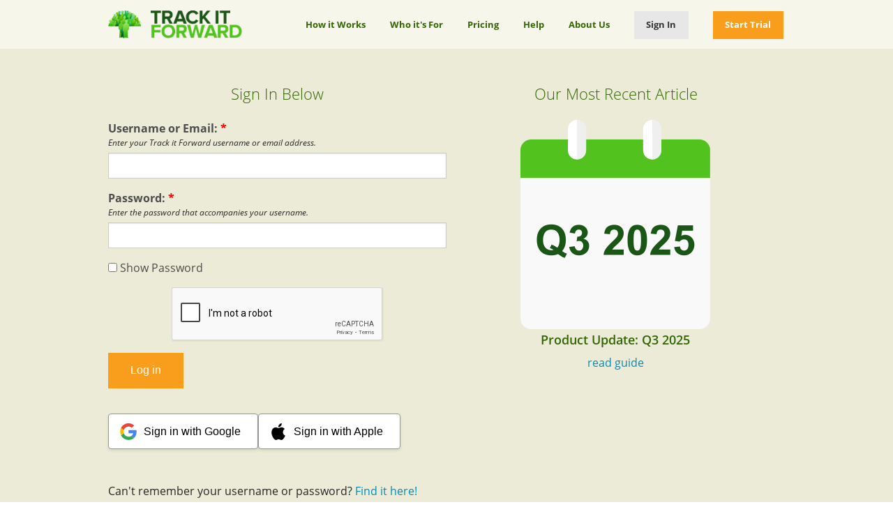

--- FILE ---
content_type: text/html; charset=utf-8
request_url: https://www.google.com/recaptcha/api2/anchor?ar=1&k=6LeKJDsUAAAAAO7iO4vlr-1hf4VKUMh2zZXq615y&co=aHR0cHM6Ly93d3cudHJhY2tpdGZvcndhcmQuY29tOjQ0Mw..&hl=en&type=image&v=PoyoqOPhxBO7pBk68S4YbpHZ&theme=light&size=normal&anchor-ms=20000&execute-ms=30000&cb=j92ipdxzf6v
body_size: 50495
content:
<!DOCTYPE HTML><html dir="ltr" lang="en"><head><meta http-equiv="Content-Type" content="text/html; charset=UTF-8">
<meta http-equiv="X-UA-Compatible" content="IE=edge">
<title>reCAPTCHA</title>
<style type="text/css">
/* cyrillic-ext */
@font-face {
  font-family: 'Roboto';
  font-style: normal;
  font-weight: 400;
  font-stretch: 100%;
  src: url(//fonts.gstatic.com/s/roboto/v48/KFO7CnqEu92Fr1ME7kSn66aGLdTylUAMa3GUBHMdazTgWw.woff2) format('woff2');
  unicode-range: U+0460-052F, U+1C80-1C8A, U+20B4, U+2DE0-2DFF, U+A640-A69F, U+FE2E-FE2F;
}
/* cyrillic */
@font-face {
  font-family: 'Roboto';
  font-style: normal;
  font-weight: 400;
  font-stretch: 100%;
  src: url(//fonts.gstatic.com/s/roboto/v48/KFO7CnqEu92Fr1ME7kSn66aGLdTylUAMa3iUBHMdazTgWw.woff2) format('woff2');
  unicode-range: U+0301, U+0400-045F, U+0490-0491, U+04B0-04B1, U+2116;
}
/* greek-ext */
@font-face {
  font-family: 'Roboto';
  font-style: normal;
  font-weight: 400;
  font-stretch: 100%;
  src: url(//fonts.gstatic.com/s/roboto/v48/KFO7CnqEu92Fr1ME7kSn66aGLdTylUAMa3CUBHMdazTgWw.woff2) format('woff2');
  unicode-range: U+1F00-1FFF;
}
/* greek */
@font-face {
  font-family: 'Roboto';
  font-style: normal;
  font-weight: 400;
  font-stretch: 100%;
  src: url(//fonts.gstatic.com/s/roboto/v48/KFO7CnqEu92Fr1ME7kSn66aGLdTylUAMa3-UBHMdazTgWw.woff2) format('woff2');
  unicode-range: U+0370-0377, U+037A-037F, U+0384-038A, U+038C, U+038E-03A1, U+03A3-03FF;
}
/* math */
@font-face {
  font-family: 'Roboto';
  font-style: normal;
  font-weight: 400;
  font-stretch: 100%;
  src: url(//fonts.gstatic.com/s/roboto/v48/KFO7CnqEu92Fr1ME7kSn66aGLdTylUAMawCUBHMdazTgWw.woff2) format('woff2');
  unicode-range: U+0302-0303, U+0305, U+0307-0308, U+0310, U+0312, U+0315, U+031A, U+0326-0327, U+032C, U+032F-0330, U+0332-0333, U+0338, U+033A, U+0346, U+034D, U+0391-03A1, U+03A3-03A9, U+03B1-03C9, U+03D1, U+03D5-03D6, U+03F0-03F1, U+03F4-03F5, U+2016-2017, U+2034-2038, U+203C, U+2040, U+2043, U+2047, U+2050, U+2057, U+205F, U+2070-2071, U+2074-208E, U+2090-209C, U+20D0-20DC, U+20E1, U+20E5-20EF, U+2100-2112, U+2114-2115, U+2117-2121, U+2123-214F, U+2190, U+2192, U+2194-21AE, U+21B0-21E5, U+21F1-21F2, U+21F4-2211, U+2213-2214, U+2216-22FF, U+2308-230B, U+2310, U+2319, U+231C-2321, U+2336-237A, U+237C, U+2395, U+239B-23B7, U+23D0, U+23DC-23E1, U+2474-2475, U+25AF, U+25B3, U+25B7, U+25BD, U+25C1, U+25CA, U+25CC, U+25FB, U+266D-266F, U+27C0-27FF, U+2900-2AFF, U+2B0E-2B11, U+2B30-2B4C, U+2BFE, U+3030, U+FF5B, U+FF5D, U+1D400-1D7FF, U+1EE00-1EEFF;
}
/* symbols */
@font-face {
  font-family: 'Roboto';
  font-style: normal;
  font-weight: 400;
  font-stretch: 100%;
  src: url(//fonts.gstatic.com/s/roboto/v48/KFO7CnqEu92Fr1ME7kSn66aGLdTylUAMaxKUBHMdazTgWw.woff2) format('woff2');
  unicode-range: U+0001-000C, U+000E-001F, U+007F-009F, U+20DD-20E0, U+20E2-20E4, U+2150-218F, U+2190, U+2192, U+2194-2199, U+21AF, U+21E6-21F0, U+21F3, U+2218-2219, U+2299, U+22C4-22C6, U+2300-243F, U+2440-244A, U+2460-24FF, U+25A0-27BF, U+2800-28FF, U+2921-2922, U+2981, U+29BF, U+29EB, U+2B00-2BFF, U+4DC0-4DFF, U+FFF9-FFFB, U+10140-1018E, U+10190-1019C, U+101A0, U+101D0-101FD, U+102E0-102FB, U+10E60-10E7E, U+1D2C0-1D2D3, U+1D2E0-1D37F, U+1F000-1F0FF, U+1F100-1F1AD, U+1F1E6-1F1FF, U+1F30D-1F30F, U+1F315, U+1F31C, U+1F31E, U+1F320-1F32C, U+1F336, U+1F378, U+1F37D, U+1F382, U+1F393-1F39F, U+1F3A7-1F3A8, U+1F3AC-1F3AF, U+1F3C2, U+1F3C4-1F3C6, U+1F3CA-1F3CE, U+1F3D4-1F3E0, U+1F3ED, U+1F3F1-1F3F3, U+1F3F5-1F3F7, U+1F408, U+1F415, U+1F41F, U+1F426, U+1F43F, U+1F441-1F442, U+1F444, U+1F446-1F449, U+1F44C-1F44E, U+1F453, U+1F46A, U+1F47D, U+1F4A3, U+1F4B0, U+1F4B3, U+1F4B9, U+1F4BB, U+1F4BF, U+1F4C8-1F4CB, U+1F4D6, U+1F4DA, U+1F4DF, U+1F4E3-1F4E6, U+1F4EA-1F4ED, U+1F4F7, U+1F4F9-1F4FB, U+1F4FD-1F4FE, U+1F503, U+1F507-1F50B, U+1F50D, U+1F512-1F513, U+1F53E-1F54A, U+1F54F-1F5FA, U+1F610, U+1F650-1F67F, U+1F687, U+1F68D, U+1F691, U+1F694, U+1F698, U+1F6AD, U+1F6B2, U+1F6B9-1F6BA, U+1F6BC, U+1F6C6-1F6CF, U+1F6D3-1F6D7, U+1F6E0-1F6EA, U+1F6F0-1F6F3, U+1F6F7-1F6FC, U+1F700-1F7FF, U+1F800-1F80B, U+1F810-1F847, U+1F850-1F859, U+1F860-1F887, U+1F890-1F8AD, U+1F8B0-1F8BB, U+1F8C0-1F8C1, U+1F900-1F90B, U+1F93B, U+1F946, U+1F984, U+1F996, U+1F9E9, U+1FA00-1FA6F, U+1FA70-1FA7C, U+1FA80-1FA89, U+1FA8F-1FAC6, U+1FACE-1FADC, U+1FADF-1FAE9, U+1FAF0-1FAF8, U+1FB00-1FBFF;
}
/* vietnamese */
@font-face {
  font-family: 'Roboto';
  font-style: normal;
  font-weight: 400;
  font-stretch: 100%;
  src: url(//fonts.gstatic.com/s/roboto/v48/KFO7CnqEu92Fr1ME7kSn66aGLdTylUAMa3OUBHMdazTgWw.woff2) format('woff2');
  unicode-range: U+0102-0103, U+0110-0111, U+0128-0129, U+0168-0169, U+01A0-01A1, U+01AF-01B0, U+0300-0301, U+0303-0304, U+0308-0309, U+0323, U+0329, U+1EA0-1EF9, U+20AB;
}
/* latin-ext */
@font-face {
  font-family: 'Roboto';
  font-style: normal;
  font-weight: 400;
  font-stretch: 100%;
  src: url(//fonts.gstatic.com/s/roboto/v48/KFO7CnqEu92Fr1ME7kSn66aGLdTylUAMa3KUBHMdazTgWw.woff2) format('woff2');
  unicode-range: U+0100-02BA, U+02BD-02C5, U+02C7-02CC, U+02CE-02D7, U+02DD-02FF, U+0304, U+0308, U+0329, U+1D00-1DBF, U+1E00-1E9F, U+1EF2-1EFF, U+2020, U+20A0-20AB, U+20AD-20C0, U+2113, U+2C60-2C7F, U+A720-A7FF;
}
/* latin */
@font-face {
  font-family: 'Roboto';
  font-style: normal;
  font-weight: 400;
  font-stretch: 100%;
  src: url(//fonts.gstatic.com/s/roboto/v48/KFO7CnqEu92Fr1ME7kSn66aGLdTylUAMa3yUBHMdazQ.woff2) format('woff2');
  unicode-range: U+0000-00FF, U+0131, U+0152-0153, U+02BB-02BC, U+02C6, U+02DA, U+02DC, U+0304, U+0308, U+0329, U+2000-206F, U+20AC, U+2122, U+2191, U+2193, U+2212, U+2215, U+FEFF, U+FFFD;
}
/* cyrillic-ext */
@font-face {
  font-family: 'Roboto';
  font-style: normal;
  font-weight: 500;
  font-stretch: 100%;
  src: url(//fonts.gstatic.com/s/roboto/v48/KFO7CnqEu92Fr1ME7kSn66aGLdTylUAMa3GUBHMdazTgWw.woff2) format('woff2');
  unicode-range: U+0460-052F, U+1C80-1C8A, U+20B4, U+2DE0-2DFF, U+A640-A69F, U+FE2E-FE2F;
}
/* cyrillic */
@font-face {
  font-family: 'Roboto';
  font-style: normal;
  font-weight: 500;
  font-stretch: 100%;
  src: url(//fonts.gstatic.com/s/roboto/v48/KFO7CnqEu92Fr1ME7kSn66aGLdTylUAMa3iUBHMdazTgWw.woff2) format('woff2');
  unicode-range: U+0301, U+0400-045F, U+0490-0491, U+04B0-04B1, U+2116;
}
/* greek-ext */
@font-face {
  font-family: 'Roboto';
  font-style: normal;
  font-weight: 500;
  font-stretch: 100%;
  src: url(//fonts.gstatic.com/s/roboto/v48/KFO7CnqEu92Fr1ME7kSn66aGLdTylUAMa3CUBHMdazTgWw.woff2) format('woff2');
  unicode-range: U+1F00-1FFF;
}
/* greek */
@font-face {
  font-family: 'Roboto';
  font-style: normal;
  font-weight: 500;
  font-stretch: 100%;
  src: url(//fonts.gstatic.com/s/roboto/v48/KFO7CnqEu92Fr1ME7kSn66aGLdTylUAMa3-UBHMdazTgWw.woff2) format('woff2');
  unicode-range: U+0370-0377, U+037A-037F, U+0384-038A, U+038C, U+038E-03A1, U+03A3-03FF;
}
/* math */
@font-face {
  font-family: 'Roboto';
  font-style: normal;
  font-weight: 500;
  font-stretch: 100%;
  src: url(//fonts.gstatic.com/s/roboto/v48/KFO7CnqEu92Fr1ME7kSn66aGLdTylUAMawCUBHMdazTgWw.woff2) format('woff2');
  unicode-range: U+0302-0303, U+0305, U+0307-0308, U+0310, U+0312, U+0315, U+031A, U+0326-0327, U+032C, U+032F-0330, U+0332-0333, U+0338, U+033A, U+0346, U+034D, U+0391-03A1, U+03A3-03A9, U+03B1-03C9, U+03D1, U+03D5-03D6, U+03F0-03F1, U+03F4-03F5, U+2016-2017, U+2034-2038, U+203C, U+2040, U+2043, U+2047, U+2050, U+2057, U+205F, U+2070-2071, U+2074-208E, U+2090-209C, U+20D0-20DC, U+20E1, U+20E5-20EF, U+2100-2112, U+2114-2115, U+2117-2121, U+2123-214F, U+2190, U+2192, U+2194-21AE, U+21B0-21E5, U+21F1-21F2, U+21F4-2211, U+2213-2214, U+2216-22FF, U+2308-230B, U+2310, U+2319, U+231C-2321, U+2336-237A, U+237C, U+2395, U+239B-23B7, U+23D0, U+23DC-23E1, U+2474-2475, U+25AF, U+25B3, U+25B7, U+25BD, U+25C1, U+25CA, U+25CC, U+25FB, U+266D-266F, U+27C0-27FF, U+2900-2AFF, U+2B0E-2B11, U+2B30-2B4C, U+2BFE, U+3030, U+FF5B, U+FF5D, U+1D400-1D7FF, U+1EE00-1EEFF;
}
/* symbols */
@font-face {
  font-family: 'Roboto';
  font-style: normal;
  font-weight: 500;
  font-stretch: 100%;
  src: url(//fonts.gstatic.com/s/roboto/v48/KFO7CnqEu92Fr1ME7kSn66aGLdTylUAMaxKUBHMdazTgWw.woff2) format('woff2');
  unicode-range: U+0001-000C, U+000E-001F, U+007F-009F, U+20DD-20E0, U+20E2-20E4, U+2150-218F, U+2190, U+2192, U+2194-2199, U+21AF, U+21E6-21F0, U+21F3, U+2218-2219, U+2299, U+22C4-22C6, U+2300-243F, U+2440-244A, U+2460-24FF, U+25A0-27BF, U+2800-28FF, U+2921-2922, U+2981, U+29BF, U+29EB, U+2B00-2BFF, U+4DC0-4DFF, U+FFF9-FFFB, U+10140-1018E, U+10190-1019C, U+101A0, U+101D0-101FD, U+102E0-102FB, U+10E60-10E7E, U+1D2C0-1D2D3, U+1D2E0-1D37F, U+1F000-1F0FF, U+1F100-1F1AD, U+1F1E6-1F1FF, U+1F30D-1F30F, U+1F315, U+1F31C, U+1F31E, U+1F320-1F32C, U+1F336, U+1F378, U+1F37D, U+1F382, U+1F393-1F39F, U+1F3A7-1F3A8, U+1F3AC-1F3AF, U+1F3C2, U+1F3C4-1F3C6, U+1F3CA-1F3CE, U+1F3D4-1F3E0, U+1F3ED, U+1F3F1-1F3F3, U+1F3F5-1F3F7, U+1F408, U+1F415, U+1F41F, U+1F426, U+1F43F, U+1F441-1F442, U+1F444, U+1F446-1F449, U+1F44C-1F44E, U+1F453, U+1F46A, U+1F47D, U+1F4A3, U+1F4B0, U+1F4B3, U+1F4B9, U+1F4BB, U+1F4BF, U+1F4C8-1F4CB, U+1F4D6, U+1F4DA, U+1F4DF, U+1F4E3-1F4E6, U+1F4EA-1F4ED, U+1F4F7, U+1F4F9-1F4FB, U+1F4FD-1F4FE, U+1F503, U+1F507-1F50B, U+1F50D, U+1F512-1F513, U+1F53E-1F54A, U+1F54F-1F5FA, U+1F610, U+1F650-1F67F, U+1F687, U+1F68D, U+1F691, U+1F694, U+1F698, U+1F6AD, U+1F6B2, U+1F6B9-1F6BA, U+1F6BC, U+1F6C6-1F6CF, U+1F6D3-1F6D7, U+1F6E0-1F6EA, U+1F6F0-1F6F3, U+1F6F7-1F6FC, U+1F700-1F7FF, U+1F800-1F80B, U+1F810-1F847, U+1F850-1F859, U+1F860-1F887, U+1F890-1F8AD, U+1F8B0-1F8BB, U+1F8C0-1F8C1, U+1F900-1F90B, U+1F93B, U+1F946, U+1F984, U+1F996, U+1F9E9, U+1FA00-1FA6F, U+1FA70-1FA7C, U+1FA80-1FA89, U+1FA8F-1FAC6, U+1FACE-1FADC, U+1FADF-1FAE9, U+1FAF0-1FAF8, U+1FB00-1FBFF;
}
/* vietnamese */
@font-face {
  font-family: 'Roboto';
  font-style: normal;
  font-weight: 500;
  font-stretch: 100%;
  src: url(//fonts.gstatic.com/s/roboto/v48/KFO7CnqEu92Fr1ME7kSn66aGLdTylUAMa3OUBHMdazTgWw.woff2) format('woff2');
  unicode-range: U+0102-0103, U+0110-0111, U+0128-0129, U+0168-0169, U+01A0-01A1, U+01AF-01B0, U+0300-0301, U+0303-0304, U+0308-0309, U+0323, U+0329, U+1EA0-1EF9, U+20AB;
}
/* latin-ext */
@font-face {
  font-family: 'Roboto';
  font-style: normal;
  font-weight: 500;
  font-stretch: 100%;
  src: url(//fonts.gstatic.com/s/roboto/v48/KFO7CnqEu92Fr1ME7kSn66aGLdTylUAMa3KUBHMdazTgWw.woff2) format('woff2');
  unicode-range: U+0100-02BA, U+02BD-02C5, U+02C7-02CC, U+02CE-02D7, U+02DD-02FF, U+0304, U+0308, U+0329, U+1D00-1DBF, U+1E00-1E9F, U+1EF2-1EFF, U+2020, U+20A0-20AB, U+20AD-20C0, U+2113, U+2C60-2C7F, U+A720-A7FF;
}
/* latin */
@font-face {
  font-family: 'Roboto';
  font-style: normal;
  font-weight: 500;
  font-stretch: 100%;
  src: url(//fonts.gstatic.com/s/roboto/v48/KFO7CnqEu92Fr1ME7kSn66aGLdTylUAMa3yUBHMdazQ.woff2) format('woff2');
  unicode-range: U+0000-00FF, U+0131, U+0152-0153, U+02BB-02BC, U+02C6, U+02DA, U+02DC, U+0304, U+0308, U+0329, U+2000-206F, U+20AC, U+2122, U+2191, U+2193, U+2212, U+2215, U+FEFF, U+FFFD;
}
/* cyrillic-ext */
@font-face {
  font-family: 'Roboto';
  font-style: normal;
  font-weight: 900;
  font-stretch: 100%;
  src: url(//fonts.gstatic.com/s/roboto/v48/KFO7CnqEu92Fr1ME7kSn66aGLdTylUAMa3GUBHMdazTgWw.woff2) format('woff2');
  unicode-range: U+0460-052F, U+1C80-1C8A, U+20B4, U+2DE0-2DFF, U+A640-A69F, U+FE2E-FE2F;
}
/* cyrillic */
@font-face {
  font-family: 'Roboto';
  font-style: normal;
  font-weight: 900;
  font-stretch: 100%;
  src: url(//fonts.gstatic.com/s/roboto/v48/KFO7CnqEu92Fr1ME7kSn66aGLdTylUAMa3iUBHMdazTgWw.woff2) format('woff2');
  unicode-range: U+0301, U+0400-045F, U+0490-0491, U+04B0-04B1, U+2116;
}
/* greek-ext */
@font-face {
  font-family: 'Roboto';
  font-style: normal;
  font-weight: 900;
  font-stretch: 100%;
  src: url(//fonts.gstatic.com/s/roboto/v48/KFO7CnqEu92Fr1ME7kSn66aGLdTylUAMa3CUBHMdazTgWw.woff2) format('woff2');
  unicode-range: U+1F00-1FFF;
}
/* greek */
@font-face {
  font-family: 'Roboto';
  font-style: normal;
  font-weight: 900;
  font-stretch: 100%;
  src: url(//fonts.gstatic.com/s/roboto/v48/KFO7CnqEu92Fr1ME7kSn66aGLdTylUAMa3-UBHMdazTgWw.woff2) format('woff2');
  unicode-range: U+0370-0377, U+037A-037F, U+0384-038A, U+038C, U+038E-03A1, U+03A3-03FF;
}
/* math */
@font-face {
  font-family: 'Roboto';
  font-style: normal;
  font-weight: 900;
  font-stretch: 100%;
  src: url(//fonts.gstatic.com/s/roboto/v48/KFO7CnqEu92Fr1ME7kSn66aGLdTylUAMawCUBHMdazTgWw.woff2) format('woff2');
  unicode-range: U+0302-0303, U+0305, U+0307-0308, U+0310, U+0312, U+0315, U+031A, U+0326-0327, U+032C, U+032F-0330, U+0332-0333, U+0338, U+033A, U+0346, U+034D, U+0391-03A1, U+03A3-03A9, U+03B1-03C9, U+03D1, U+03D5-03D6, U+03F0-03F1, U+03F4-03F5, U+2016-2017, U+2034-2038, U+203C, U+2040, U+2043, U+2047, U+2050, U+2057, U+205F, U+2070-2071, U+2074-208E, U+2090-209C, U+20D0-20DC, U+20E1, U+20E5-20EF, U+2100-2112, U+2114-2115, U+2117-2121, U+2123-214F, U+2190, U+2192, U+2194-21AE, U+21B0-21E5, U+21F1-21F2, U+21F4-2211, U+2213-2214, U+2216-22FF, U+2308-230B, U+2310, U+2319, U+231C-2321, U+2336-237A, U+237C, U+2395, U+239B-23B7, U+23D0, U+23DC-23E1, U+2474-2475, U+25AF, U+25B3, U+25B7, U+25BD, U+25C1, U+25CA, U+25CC, U+25FB, U+266D-266F, U+27C0-27FF, U+2900-2AFF, U+2B0E-2B11, U+2B30-2B4C, U+2BFE, U+3030, U+FF5B, U+FF5D, U+1D400-1D7FF, U+1EE00-1EEFF;
}
/* symbols */
@font-face {
  font-family: 'Roboto';
  font-style: normal;
  font-weight: 900;
  font-stretch: 100%;
  src: url(//fonts.gstatic.com/s/roboto/v48/KFO7CnqEu92Fr1ME7kSn66aGLdTylUAMaxKUBHMdazTgWw.woff2) format('woff2');
  unicode-range: U+0001-000C, U+000E-001F, U+007F-009F, U+20DD-20E0, U+20E2-20E4, U+2150-218F, U+2190, U+2192, U+2194-2199, U+21AF, U+21E6-21F0, U+21F3, U+2218-2219, U+2299, U+22C4-22C6, U+2300-243F, U+2440-244A, U+2460-24FF, U+25A0-27BF, U+2800-28FF, U+2921-2922, U+2981, U+29BF, U+29EB, U+2B00-2BFF, U+4DC0-4DFF, U+FFF9-FFFB, U+10140-1018E, U+10190-1019C, U+101A0, U+101D0-101FD, U+102E0-102FB, U+10E60-10E7E, U+1D2C0-1D2D3, U+1D2E0-1D37F, U+1F000-1F0FF, U+1F100-1F1AD, U+1F1E6-1F1FF, U+1F30D-1F30F, U+1F315, U+1F31C, U+1F31E, U+1F320-1F32C, U+1F336, U+1F378, U+1F37D, U+1F382, U+1F393-1F39F, U+1F3A7-1F3A8, U+1F3AC-1F3AF, U+1F3C2, U+1F3C4-1F3C6, U+1F3CA-1F3CE, U+1F3D4-1F3E0, U+1F3ED, U+1F3F1-1F3F3, U+1F3F5-1F3F7, U+1F408, U+1F415, U+1F41F, U+1F426, U+1F43F, U+1F441-1F442, U+1F444, U+1F446-1F449, U+1F44C-1F44E, U+1F453, U+1F46A, U+1F47D, U+1F4A3, U+1F4B0, U+1F4B3, U+1F4B9, U+1F4BB, U+1F4BF, U+1F4C8-1F4CB, U+1F4D6, U+1F4DA, U+1F4DF, U+1F4E3-1F4E6, U+1F4EA-1F4ED, U+1F4F7, U+1F4F9-1F4FB, U+1F4FD-1F4FE, U+1F503, U+1F507-1F50B, U+1F50D, U+1F512-1F513, U+1F53E-1F54A, U+1F54F-1F5FA, U+1F610, U+1F650-1F67F, U+1F687, U+1F68D, U+1F691, U+1F694, U+1F698, U+1F6AD, U+1F6B2, U+1F6B9-1F6BA, U+1F6BC, U+1F6C6-1F6CF, U+1F6D3-1F6D7, U+1F6E0-1F6EA, U+1F6F0-1F6F3, U+1F6F7-1F6FC, U+1F700-1F7FF, U+1F800-1F80B, U+1F810-1F847, U+1F850-1F859, U+1F860-1F887, U+1F890-1F8AD, U+1F8B0-1F8BB, U+1F8C0-1F8C1, U+1F900-1F90B, U+1F93B, U+1F946, U+1F984, U+1F996, U+1F9E9, U+1FA00-1FA6F, U+1FA70-1FA7C, U+1FA80-1FA89, U+1FA8F-1FAC6, U+1FACE-1FADC, U+1FADF-1FAE9, U+1FAF0-1FAF8, U+1FB00-1FBFF;
}
/* vietnamese */
@font-face {
  font-family: 'Roboto';
  font-style: normal;
  font-weight: 900;
  font-stretch: 100%;
  src: url(//fonts.gstatic.com/s/roboto/v48/KFO7CnqEu92Fr1ME7kSn66aGLdTylUAMa3OUBHMdazTgWw.woff2) format('woff2');
  unicode-range: U+0102-0103, U+0110-0111, U+0128-0129, U+0168-0169, U+01A0-01A1, U+01AF-01B0, U+0300-0301, U+0303-0304, U+0308-0309, U+0323, U+0329, U+1EA0-1EF9, U+20AB;
}
/* latin-ext */
@font-face {
  font-family: 'Roboto';
  font-style: normal;
  font-weight: 900;
  font-stretch: 100%;
  src: url(//fonts.gstatic.com/s/roboto/v48/KFO7CnqEu92Fr1ME7kSn66aGLdTylUAMa3KUBHMdazTgWw.woff2) format('woff2');
  unicode-range: U+0100-02BA, U+02BD-02C5, U+02C7-02CC, U+02CE-02D7, U+02DD-02FF, U+0304, U+0308, U+0329, U+1D00-1DBF, U+1E00-1E9F, U+1EF2-1EFF, U+2020, U+20A0-20AB, U+20AD-20C0, U+2113, U+2C60-2C7F, U+A720-A7FF;
}
/* latin */
@font-face {
  font-family: 'Roboto';
  font-style: normal;
  font-weight: 900;
  font-stretch: 100%;
  src: url(//fonts.gstatic.com/s/roboto/v48/KFO7CnqEu92Fr1ME7kSn66aGLdTylUAMa3yUBHMdazQ.woff2) format('woff2');
  unicode-range: U+0000-00FF, U+0131, U+0152-0153, U+02BB-02BC, U+02C6, U+02DA, U+02DC, U+0304, U+0308, U+0329, U+2000-206F, U+20AC, U+2122, U+2191, U+2193, U+2212, U+2215, U+FEFF, U+FFFD;
}

</style>
<link rel="stylesheet" type="text/css" href="https://www.gstatic.com/recaptcha/releases/PoyoqOPhxBO7pBk68S4YbpHZ/styles__ltr.css">
<script nonce="y9fASHoJY69hmhruvsxv9Q" type="text/javascript">window['__recaptcha_api'] = 'https://www.google.com/recaptcha/api2/';</script>
<script type="text/javascript" src="https://www.gstatic.com/recaptcha/releases/PoyoqOPhxBO7pBk68S4YbpHZ/recaptcha__en.js" nonce="y9fASHoJY69hmhruvsxv9Q">
      
    </script></head>
<body><div id="rc-anchor-alert" class="rc-anchor-alert"></div>
<input type="hidden" id="recaptcha-token" value="[base64]">
<script type="text/javascript" nonce="y9fASHoJY69hmhruvsxv9Q">
      recaptcha.anchor.Main.init("[\x22ainput\x22,[\x22bgdata\x22,\x22\x22,\[base64]/[base64]/bmV3IFpbdF0obVswXSk6Sz09Mj9uZXcgWlt0XShtWzBdLG1bMV0pOks9PTM/bmV3IFpbdF0obVswXSxtWzFdLG1bMl0pOks9PTQ/[base64]/[base64]/[base64]/[base64]/[base64]/[base64]/[base64]/[base64]/[base64]/[base64]/[base64]/[base64]/[base64]/[base64]\\u003d\\u003d\x22,\[base64]\x22,\x22wo9aw7kmAXAow4AfUzPCusO8AR1fwq7DhDLDssKmwqXCuMK/worDhcK+EcKLYcKJwrkHEgdLFxjCj8KZcMO/X8KnD8K+wq/DlhfCrjvDgHRccl5LNMKoVBPCvRLDiGjDs8OFJcOtPsOtwrwpRU7DsMODw7zDucKOJsKPwqZaw4TDp1jCsydcKHxPwozDssOVw77ChMKbwqIEw5lwHcKvCEfCsMK/w44qwqbCmkLCmVYcw7fDgnJ2eMKgw7zCpWtTwpcyLsKzw59sIjN7QxleaMK1WWE+f8O3woAEal99w49pwobDoMKqTMOew5DDpyTDiMKFHMKFwr8LYMKAw7pbwpkoe8OZaMOqX3/CqGfDlEXCncKyZsOMwqhgasKqw6cTXcO/[base64]/DhSzCgEbDh8KFw4FzwoPCkk7Dq8OIw4gHcsOkS3zDpMKFw4FKK8KcJsKowrxUw7AsL8O6wpZnw5c6Eh7CpCoNwqlWUyXCiTVlJgjCvhbCgEYxwrUbw4fDon1cVsOHWsKhFxPCrMO3wqTCvkhhwoDDnsOQHMO/[base64]/DnsOFTcOLw6nCuFnDkgILX8KFRz99esKAbcK0wqo/w48jwqbCjMK5w7LCo2Ysw4zCr3h/RMOtwp4mA8KZFV4jc8Oyw4DDh8OVw6nCp3LCpMKwwpnDt33Dj03DoDnDgcKqLHXDtSzCnwXDsANvwo5MwpFmwp7DrCMXwoLClWVfw7jDvk3CpmHCoTfDhcK0w4Mzw4zDgsKmRTnCiE/DtUJsHX7Di8OxwpTCgsOSMcK5w7kBwojDiQYhw7TCu3kGPcKSw7bDn8KMIsK2wrccwqDCjcOEaMKVwo/CkgfCg8KOMV14JyBfw6XCmz3CosK+woJGw4HDm8KDw6PCksK4w6cACAVnwrEmwrJXNlo0fcKHBW3Ctyt6b8Obwog5w4pSwonCvTDCtsKSFmfDs8K1wqROw68iK8ONwqTDpHxDGsKDwoR9QEHDtxZow4nDkjzDjcK1BsKrPMKnMsOow4QXwq/[base64]/[base64]/[base64]/wrUlB8K1SsOawqLDnyU6wqcHdwHDlcKmd8O3OcOHwpZ1w5TChcOdDzRud8K8LcOtRcKiByZBGMKCw4bCjzXDisOKwohROsKXAHMWR8OZwpTCscOIQsOQw4o3McOhw7QCYH/Dg2TDhMOfwrlLesKAw4IZOxpXwowvLcO1P8OQw4Y6T8KPHw0hwp/Ch8KGwpJJw6DDqsKcPWfCgEXCjG8+BcKGw4s8woPCiX8GEHoNPUwywqMtAnt+CsOTAE09PHHCrsKzB8KxwrLDucO0w7HDug8INMKOwrHDvx1oLMO8w6VwL2vCkAxyTFUUw5zDssONwqXDtGLDjnxtDMKWelIywr/[base64]/CiBbDncORw6/DmcK+wrohJ23Ckxl8wqk+dRcHKcKnYQVAV1TCjhl3X2d0ZVJIRkApITfDkkEQccKXwr0Iw4TCtsOiBcOnw7odw4RzUnzCnsOzwrJuOFbCkh5qwpHDr8KmAcO8wpp2TsKvwrPDv8Kow5/DuCHDnsKow6xRKjvCksKSdsK0OcKhbyVPOAFiPy/DtMKfw5PDuxjDlMOzw6R1e8OCw4tNCsK0VMOAP8ORPU7DiTfDtsKuPmPDnMOpMFI8SMKMIg5hFMOwNxnDjMKPw6grw5XCi8KVwrsTwrMjwoTDnXrDkjnDtsKHMMKkVR/Ck8K3KETCsMK6J8OCw7Rjw5xkd2Ytw6ciMhXCgcKjw6fDglxewqdHbMKNHsOeHMK2wqo/BHhYw6TDocKsAcKbw7/CrMO8O0NIQcKrw7nDssKmw77ClMK7NHDCiMOQw7nCkEPDoyLCngAeFQHDvMOOwpIlM8K8w7B6G8OJAMOiwrMgaEfDmRjCsmPDhWHDmcO1Lw/Duyp3wqzDqA7CssOJWi5Aw5fCnMK7w6Ijw41HBnIlWEgsJsKRw5saw68vw7rDuwpSw4Uvw45Nwok4wqbCjMKJLcOCQXFHH8KQwplSO8Ohw6rDnsOdw61fKsKdw4pzK2xfUsOjSEzCqMK3wp0xw5lZw7/[base64]/CtcOyGCVpw4vDnhhzw7lnJVfCmBBJN8OCw7Zmw6XCrcOKXsOLOxjDj3ZQwrTCmsKFSENzwp7Cjk4nw4DCin7Di8KQwoFHBcKjw71fRcOhcR/CsjYTwp1Cw4pIworCjD/Cj8K7eVnCmD/DvT/ChTDDnRAHwp4rQwvChEjDuAkJc8K9wrDCq8K4DgDDhEBVw5LDrMOPwqtyMl7DtsKHAMKoGcOrw6lHIBbDs8KDVBvCoMKNKk5nbsKiw4PCrDnCvsKhw7HCnAPCoBsow5fDtcKIYsKAw6PCuMKCw5zCvmPDp1YFMsOERzrDkz/DqEU/KsKhNi87w71CPhZReMO+wqnCvcOnZMKsw7nCoEI4wrB/wrrChBDCrsOPw4BWw5TDo03Dk0XDnQNIJ8OFIU/DjSvDuwLDrMOWw7ojwr/Cr8OMbn7DtSdhwqcfVsKaCm3Dkz06GlzDlMK3AkFQwqFKw4p9wrUsw5FpQ8O1VMODw4MtwpElD8KpfcOVwq02w7jDuE0AwrNSwo7DvMK1w7/[base64]/[base64]/DuHDCt8OnwopHwqgCw7wZwpgTL8OlXVHCsMOfXVFZEsKzw4ViQXhlw7EYwqzDtjBudMOKwqc6w5l3a8OzcMKhwqjDscKbTVTCvwfCv1DDnMOmLcKswpAdFgHCvxrCpMOdwqjCg8Knw53Cm1PCgMOMwr/DjcOtw6zCl8O/GcKVVEkjOhvCjsOEw5nDkTlRVjRzGcOkBTUmwrzDmQTCh8OEwrjDmMK6w6fDoAPClF0Cw5fDkgDDr21+w4jCjsOdUcKvw7DDr8OSw4AWwrdSw5DCsEYiwpVqw4hSfcKuwr3DqsK+G8Kwwo/DkjrCscK7wpPCu8K/bHzChcOow68hw7Vhw5wMw54/w57DoVTCmMKGw6DDpMKiw53Dv8O6w5pywo/[base64]/SU3DtMK9HUA1w4gYEXvCsMOGw5FuYMKlwqrDiXcnw450w5PCsRDDu3Fhwp/DpVkRXUAwCy9mYcK1w7M/wrgJAMOywqgHw5xAI1jDgcKtwoFqwoRiMMO0w57DmCMPwr/CpUTDgCRaB2w0wr0VRcKjGcKnw5gCw7p2KsK6w5LCgWPCnxbCiMO0w47CncO8cArDhhrCqT0twoAsw5tfFi0jwqLDi8KcPFdYXsOmw7ZTOmA6wrgIHxHCl0tLfMO7wqsqw6sEOMK/[base64]/[base64]/Cvi7DssKMw7jDvVVrw4sow6d4w5LCkgbDr8KEw4LCnsOFw6fCmwtlEMKidMKxwoJMW8Kfw6DDnsOsOMOiecOHwqTCnmACw7FUw6bDr8KCKMOpJ2fChcOow4tOw6/DqsOTw5/Dv1oBw7DDl8KjwpIpwq3Ck3VrwpNpGsOOwqrCk8KQOAPDo8O9wo1kTcOudcOnwrvDqGvDgC43wo/Dnltlw7N6JsKJwqECS8KjacOFGGhgw5hxdMONTsKyEMKKecKSZ8KNY1FwwoxKwoLCpsOIwrDCo8O0BcOcV8KHfcKCwrfDqQsoD8OFG8KCCcKGwo4Bw5DDgSLCiyF6wrJvY1/DqUR0BQ3DtMK0wqAHwpARKcOkb8Kyw6jCr8KKG3bCmMO0RMOyUDIcFcOJcXxvGcOswrYzw7DDrC/DtBXDkiprC38ANcKPwozDtcKeTnzCvsKCIsOaU8ORwobDnhoDWS5Awr3DrsOzwqAbw6LDv3TCkzXCmQM+wrfCqz/DoBvCnhslw4oXLlJQwrbCmT7CgsOvw4DCmgrDjMOUIsOHMMKUw60KW1shw7g1wr9ichfDnFXCr1DClBvCsCDCvMKbEsOEw4h3wpPCjR3Di8K3w64uwrHDjMKPU3AXH8KbMMKbw4QwwpAUwoVlc33DnkPCjMOPXwrCssO/Y0Ntw7V2N8K8w64two97UWItw6vDmzrDlDvDsMO7HcOAA3nChgFEWcKmw4zDicOvwqDCqBhvOQDDnzXCi8Olw5/DiCPCnDzCi8KyQTbDsl/Dsl/Diw7DpmvDisK9wp0aRcKUeX7CkHBoAjrCnsKjw44fwoYmbcOuwqp/wpzCv8Oqw4cvwqnClcKRw67CskTDnhQzwrnDpS3CsRktSkUwblstwqhPRsORwpRxw5pJwpDCsSfDqn1kRitGw7/CrMOSBysjwpjCv8KLw6rCosOsDRnCmcKzQkXCiw7DvHXCqcOCw7XCgQVMwpwFDg1IEcK1C0vDqwcVX3fCn8KwwonClMOhZCDDgcOJw4EsJ8KZwqTDl8OPw4/CksKcbcOSwplWw604w7/CusK2wr/DqsK1wobDksKiwqXCtG1bIgXCpMO9QMKzBEk3wox/wrnCmcKWw5nDuT3CksKAwpvDiihPN29WLF7CnU7DjsO+w6Vdwo4DI8K/wozChcO8w6A6w51xw6MHw6hYwrx5B8OcLsKhScOyY8KFw5M5KMKVDMOvwqPCknHCrMOYJUjCg8OWwoZ5wotocmNycXTDnltFwpPClMOXekUMwrjCvSvDiA44XsKqdUlUSBsWaMKxf3c5NcKfCsKAB2TDg8ODWmTDl8K/wpJIe1fDosK9wrbDn0fDn2LDvn11w7jCo8KJccOvccKZVBjDhMOSbsOJwoTCgRjDvxxJwrzCiMOJw6bCtmzDgQHDrsOfDcKHHE9ELsKWw4vDncK8wrY2w5nCvMOvdsOfw7Y0wo0ZbQvDhcKzwpIdSCtxwrp8ND7CmyXCo0PCtBZJwr49fMKzwr/[base64]/DgMK5QcKkIcOIT8KuFMKuBicgwrpqW1Z9KjHCiGRVw7/DrCthw7BqURpNdMOMJMOQwrsjKcK/FVsbwowoc8ONw6QlLMOBwolUw58GLQzDkMKxw5BVNMK0w7ROX8O1ZD7Cu2HCpnbDnirDmSnCtwd/acOxXcO6w5QLBSYhFMKAwq7DqhMPAcOqw4B5AMK2B8Omwp4rw6Ikwowcw4rCtknDvsKhacKME8OuPS/DrMKLwp9SBzPDknNhw6hRw43DvHoiw60gHHJAbWbCgi0QDsKKK8KnwrRrTMOiw7nCr8OHwop1AS/Du8K3w7rDlcOqe8KEB1NmOHZ9wpopw7pyw718w6zCsifCjsKpw70UwpRyLsOTFSfDrS9Sw6rDn8OPwoPCiXPClVMBLcKxOsKGDMObRcKnD0HCrAEgKRU1JkTDmEoFworClMO1HsK/w6gFOcKaFsKmUMKubnUxciYRah/DhEpQw6Nnw53DngYqf8Kyw6TCpcOMGMKWw51xBWkrPMO6wrnCtj/DlhDCusODSUwewqQywpRHX8KoMBLDmMOSw73CgxrDpF9cw7HCjRvDoSPDghALwo7CrMODwr9XwqouQcKFa2/[base64]/wpnDnj0AM8K4w5nDiMKswqjCsF/[base64]/[base64]/DksOYfHzDvEJ+bsKtOF7DmiHChlHCiVZ8YcKSc8O1w4zDu8K6w6PDs8KUXsKJw43CuUbDt0XDiilnwpJgw41LwrhdD8Kow7PDt8OhAMK8wqXCqyLDrMKOcsOJwrrCocO1wprCpsKiw7hywr5xw4N1ai3CkkjDuFUSFcKpUsKFWcKNw4zDtiZsw5d5fTTCpTobwpg0Uw/DgsKZw53CusOawrTCgC9pw7zDosOEIMOjwoh7w7k/K8Kew5lxIsKhwrPDplzCoMKlw6nCgygoD8OMwp1oL2vDhcK5EB/CmcO5TgZ3Lh/[base64]/DhMKHLQTDg8OjwpZQOsKXw6LCrMKXwodODADDkcKSJhVidSHDh8KZwozCm8KxQW0VeMORK8OywpMdwoU6f3jCsMOiwrsRwqPCjkTDsm/DlcK1QsKIOxwnM8OFwo5nwqnDjTDDm8OgIMOTQTLDi8KiecKjw6UmXDsbDUBKHMODZSDDqsOJZcOUwrrDtMO1NMOZw7thwqrCpcKJw5AYw4klIsOFEy11wrAcQcOpwrd7woMWwpTDgsKCwpTDjjjCm8KkQ8KDPGpZbkN1XMOqRsOiw7F4w4/[base64]/[base64]/Cv1jDscKcd0bCsBcQTE8TwpjCvXvCpsOkw4PDunEswrw7w55fwpEQSlvDgDXDicK+w7vDlcKWHcK/[base64]/ClMKbw7PCpEnCvMKJD8OLJVxfI8KFOcOuwp3Dq3zCoMOZO8KmAADCtsKTwrjDg8KfJijCisOXWMKSwrJCwqzDrMO6wpvCoMKaQw/Cn1XCscKJw7JfwqjDqcKhGBAxEzdqwonCoEBieSzCvndCwrnDi8Kaw543CsOrw4F0wohzwp8eDwDCt8KnwpZWdcKPwqsCE8KGw7hPwozCkj5IYMKYwp/[base64]/ChMK/[base64]/X8Kgw53DhQTCpxXCl8OTw659w6YnIcO5wr/[base64]/CimPCgmhxw6onbxAUFj7Dg0YGAsO3woJvw77Cu8O6wpfCh1g9B8OMR8OHf0NgT8ODw7YrwoTChRl8wpduwqZrwpjDgB1yATtSGMKpwqXCqWnCmcKbwrfDnynClSTCmWAcwp/DnmJmwr3DkRkYYcOqRFEtNcOoBcKPA3zCr8KWFMOOwo/[base64]/ChMKRw5VqXMO3AMOEw586NVXCiMOccVvCkA1nwqNpw6VEESfCsEJ5wqsLZAfClCbCqMOrwpA3w7lVPMK5McK3X8Oba8ODw4rDrMOiw5jCjDwZw5t8CV15cQ4dHcOPYcKsB8KsdcOLVj8GwrA+wp7CqcKFBMK/[base64]/Drz/[base64]/[base64]/DlsOoMhF9ZsKBwqVOXMKJw6rDkxICFXAFfcO+cMK0wrnDr8OUw44uw5rDny7DiMKYwpY5w4NIwrEwB3HDnWgAw7/[base64]/DoMKBw7DCjxDChMKvZcK1w69yw6jCu33CkMKGd8KdSEgaGMKUwqvChUZwasOlVcOXwpsnXMOkB0tjCsO8fcO+w6HDnGQfL1xVw4fDlMK8dH/Cp8KKw7PDhyfCvXrCkVDCtzJrw5nCjMKWw5XDgyEPTkcKwpVQTMKMwqFIwpHDqijDgi/Dh09LcgHCoMKiw5bDvsKyZy7DhyHCn2fDhHPCi8OpGMO7AcOCwohJV8Kzw456LsK4wqA/TcOPw6xtWVZaayDClMOaDBDCpHvDrU7DuhvDuFZNBsKNeCQLw4HDq8KEw45uwqt8H8OnGxHDvzrCiMKEw55xSXPDgsOYwr4VdcOewq/[base64]/[base64]/DgRwrwrHClVXDhT3DuMKNw6wFwrwPYmxIwohoJ8KRwpo0WHjCoBzCh2Rkw6xCwod8SVXDuAHDu8Kqwp5oD8KEwoHCuMOPXQ0vw6Q5RDM+w4wUAMKAw5BSwpp+wpQPCcKeLsKew6N6VGYUEk3Ct2FME3jCq8KYM8K5YsO6M8K7WDM2w5lAcAvDkS/Ch8ONwonClcKewp9uYXDDqMOmdXPDiVkbHlgPZcKPWsKTJ8K6w6XCrjjDgMOow57Dv2ASFiMIw63DssKQGMKtZ8K/w7kcwofClMKoccK7wqB4wrDDgw9AGg9Vw77DgVMGEMOxw4cswpDDhcO9ajVfIcK3GjDCo1jDksOnI8KvATPCpMO6wr/DjjzCkMKxbxgqw5BMQgLCgicRwr4gBcK1wqBZI8O5dz7CkWpmwqZ6w6rDnWRxwoBPFcOmVE3CnQbCvWh0A2xNwrVFwo3CkUNUwoBNw6lMRzTCjcOeA8KQworCnGg/bQ9HOSLDisOVw57DiMKcw7F0YsO4bm1qwqnDghNlw5TDr8K6NS3DmcKwwpA0eljClxNVw6wLwqrCvk48YsOaYwZFwqwDBsKrwo8Fwo9iX8OEV8OYw6tlSSvDgFrCq8KpAsKDPsKhGcK3w7fCgMKCwrA/w4PDs24Uw7fDoUjCh1Z8w78zLMKoA2XCrsOawofDisKqScOeTsKIHB4Sw6Rkw7kRM8O+wp7Dh2/[base64]/Cl8KKwqYnw6MqfMOVKQNuw4HDhT7ChlfDrEfDs3LCocKAInMFwq0iw6XCpAHCvMOaw74gwrdPCsOPwpLDosKYwobChx4swoLDjMOFKAY8wqnDoXtJZlIsw4DCmRdICzPCrHvCr3XCr8OKwpHDp1HDslXDlsKSA0dww6PCpsKIw4/[base64]/[base64]/w7/DkGVYMsKQP8Knwq3ClcO/JENjKUHCl3MOwo/[base64]/ClMOdJkdlw6fCpVJyw6vDvcOzS8O3w5vCscOScFcsD8Oxw6ZoRsOLbQQvMcOgw5DCtcOtw5PCvMKeA8KUwr8oP8Kmw4nCjyLDpcOkPGLDhAM8w79+wrrCkcONwqNlW1jDtcOfVT9XJFpBwqXDnEdhw6vDsMObesO/SGpJw78IKsKkw7fCkMOKwq7CpMOmTUl1HA9EJXc7wqLDnXF5U8O8wrMCwoFhGsKNPcK+P8KQw6HDsMKgIcOUwpfCocKNw78Qw4hiw6U4V8KvOj1twrDDuMOJwqnCr8OrwojDuVXCiXfDkMOXwpEbwpPCt8K/[base64]/CgsK5G2dAwpXCg8Olw51wwpzChMKEw7lDw6zCscOAKQlZal5TJsK8w63Ct2Qzw4kAHlTDt8KgT8OVK8OUey9owoLDnTVkwpfCvBvDocOKw4I5RMODwop9IcKaUsKTw40jw4DDkMKHfC3Cl8Kdw5HDtMOAw6bDu8KYBDY6w7EhcFPDl8Kuwp/ChMOiw5fDgMOYwo/CnDHDpmlIw7bDkMK/Gwd2cD/DqRxxwoDCksKiw5/[base64]/wo1hfUl0b0TCvynCqlJ2wqLDlmVgesKqwrTDicKiwq9Sw5p0wqfDkMK7wpLCo8OhCcOKw4/DlsOcwpAVSDfDjcO1w7/DvsKBLG7DrMKAwpPDgsKNfgbDsyJ/wrFJPMO/wqDDnycYw7wjaMK/[base64]/CgSzCj8O/BMOED8OBcVdRcGEcw6QcREfCh8K+emk0w4/DjXx4SMOrIUDDiBPDomosIsO0PC/DksKVw4bCnHMawobDggRSJsOPLUUGXl3DvcKJwrtPdgTDnMOqwpHDhcKmw7orwrrDhsODw5TDv1bDgMK8wqHDoRrCjsOsw6/[base64]/CnhduckPDjcO0w6rChm/Dl0kjw5ZLZHTCjsOHwphmQcO+HMKcAVdUw7TDmFxMw4dfclLDmMODAkhnwrVNw53CssO1w4YdwpzCh8OobsKkw6wmbipyOn96UsOGecOHwr4ew5Emw7JLIsOffCgoIGQHw7PDmB3DnsOGDiEoVF8Vw73CvGlRZBBhdD/DkXTClnA0WFZRw7XDu0nDvgJdXT8oTnlxR8Krw5RqTx7CsMKgw7EmwoERB8O4BMKoJxpiKsOdwq9HwrhRw5jDusOzQ8OvG33Dv8OVKcK7wpnCg2BKw5TDn1LCp3PCkcOFw6TCrcOnwoAiw6MRBRVJwosFJyBBwojCo8OSNsKKwozCp8KXw4EQIsKTEDBuw5w/[base64]/CvsKmfsK1wojDg8O3X3fCocKkw6sNZcKXw6vDvEfCrcKWPnfDimHClQrDrHPDt8Okw7EUw4LDszTChXcEwrAdw75sNMKbWsOAw7Eiwqp6w6zCogjDsTIww63Do3rCp2jDtWgKw5rCqsOjw6UHVATDty3CosOFw5gcw5XDvcOPwq/CmETDvsO8wrbDtcOMw4QXE0LCsHLDpiUdEEzDkX8qw5Ucw7LChHLCtWHCsMKzwr7CmCIrw4rCtMKwwog0HsOzwr1XKk/DmGIzT8KPwq4Iw4PCosOdwoLDmMOuOgLDlsKhwqnCpA7CvsO+DsKLw53Cp8K4wrbCgSs2YsKVb3RHw4Bfwr92wowbw79Ow6nCgEMOEcOIwq9zw50AFkcOwp3DiCjDuMKHwp7CvCLCk8Odw7zDqcOYYVlhAXpoHEs9MMO5wpfDuMK/[base64]/[base64]/M8K0I1p7e8KhwrQJWsOnS8OAwobCosO1w5/DnBJEEsOQcMKYcAHCuXppwq0Kwq4nQ8O/wprCoADCq2xYYMKBa8KHwo87GTEfKGMIW8Kdwo3CrCnDi8KIwr3CvCpUIzMZfzpFw7oTw6bDi1hnwqrDmEvCsFPDp8KaNMOYKcORwrlHTn/CmsKBOAvDhcOWwpbCjwnDhX1Lw7PConMgwqDDjiLDl8OGw6hOwr3Dm8O+w68ZwpZKwpoIw5kvNcOpEcKDJFzCo8KZCEU2U8KIw6QMwrzDpkvCsE92w4TCrcOVwrdiJ8KjISbCrsOJJMKBaGrCrgfDiMK3bHtODzbDmcOCQk/ChcOSw77DnQnDoSbDj8KcwoVhJCIUPsOGc0tfw5IjwrhPXsKRw7NsbXjDkcO8w5LDucK0VcOwwqtsdj/[base64]/[base64]/[base64]/[base64]/[base64]/DkcK1w7BLw5vDg3TCq3rChyPDmz1owq7DhMOmw7QxH8ODwrzCtMK4w6VvbcKKwofDvMKyTsKWOMOQw5McRwdswrrCll/DnMOHAMOsw5xdw7FaJMKnLcOIwqQQwp8Ib0vCuwZKw4TDjSQhw6FbHg/Cr8OJwpPDpFzCqzF0U8OuTQ7Cj8OswrnCsMOVwq3CoUceF8K4wqAUfhfCvcOWwpghEzYyw4jCvcKrOMOvw5t/RAfCucK8wognw4hPU8Kkw7fDpsOYwrXDu8OHc2XDuntdDA3DhUoPFzQHX8KVw6gme8OzYsKtcsOkw5grWMKdwqIQNsK/[base64]/WxPDlzRCWsKBw4/[base64]/Ch8O2VjkgSjfDp8KYAMK0WBXDqAkbMVnCpSdJw57Crg3Cj8OJw5gLwowHXmQ6f8KDw7YTHUd6wrXCuXQLw7XDnMOxWiR3wrgbw5/DoMOyQ8OnwrbDsXlWwpjDhsOfEC7ChMKMw6rDpGkFLX5Mw7JLFMKMXinCmTbDjsKtc8KfLcOHw7vDu1TCvcKlc8OMwrzCgsK6f8Kew4h1w7DCn1Z9UMKAw7ZGMhDDoHzDl8K6w7PDqsOKw7dvwozCt3RIB8Ouwqd/wrV4w6Rew4/[base64]/Csy1gw6LDoy06dlLCrg5OO8Kvw4bDqxxVFMOALBM0EsK6FS8ywoHClMOgIWbDjsOiwp7Ch1MqwojCv8OewqgKwq/DocO3JsKMMj8qw4/CrAfDvQUHw7XCnw5Cwo/DvsKbf0cbN8K2eBVSKkDDp8KhXcKhwrLDgcOIe1I/w51kJsKLWsO+VsOTV8OkM8KUwqTDlMKCUWLCsiR9w6fDrMKZNMOYwp5zw4zCv8OPJSRNesONw4PCrcO4SgkDZsO5wpB/wrXDsnPDm8OSwq5cdcKsYcO5BsKuwrPCp8OiAmhXwpQxw64YwoDChVrCh8OaG8Oiw7rDpRk+wrB/wq1qwp0Mw6PDpwHDhC/Cvyh0wrnCmsOjwr/Du2jCt8ODwqrDr3HCkzzCs3rDvMO/[base64]/[base64]/Dn8K7w7PDmsO3BcO+w4nCqsOeMMKAwpnDncO/[base64]/[base64]/C2FEw5dXwqYPw6JXwo1JJBbClmLDviLCg38PTcORQyoHw5Izwr/Dsm/CssOUw7U7SsK5Qn/DvyPCkMOFd0rCnDrChgQzQMKOeX4mYwzDl8OCw6Qiwq03CsOzw53CmG/[base64]/DsxRtdyRCwqvDsAhuTGwPOl9oT8OVwq/[base64]/CncOZw5/Dg8K5Z8ONEVFLw7UowpIKwoE1w5PDmMOdbzzCp8KWRkHCpS7DiyrDqcOcwpjDusKQDMK3a8KDw60PHcOye8KQw6klUmjDjV/CgsOOw5PDsgUaPcK2wpsAc0hORzkwwqrDqVnCp2cMEHHDgWfCrMKiw6HDisOOw7vCkWh0woTDhALDmcOlw5vDgyVHw7NNL8Omw4rCoWsBwrPDjcOVw6NdwpjDpnbDmHXDlFTChcONwqfDiz/DrMKofsORAgvDjMO/[base64]/[base64]/DhsOYIWjCh8Kkw64zGwt5w6REw4fDhcOmw4IqRMOgwpzDkWPDrnVVe8OawrQ7WMK4a0DDmsOYw7RwwqbCm8KsQAPDh8OIwpgCw6UNw77CmzUEPMKZDxdIRgLCuMKILDsOw5rDkcKIGsOLw5fCohg6L8KQY8Kow5fCk0wMdjLCqyZJecKuFsOqw4ZlKwPDlsO/[base64]/Cu8KyG8OSDAnCjcOww5c+DsKWwrLCkAN5wrIgBcKUacORwqLDs8OgGsK8w452LsONBcOtMFYvwrjDpxfCsTzDjjnDmCDCqn05eDAAX1QvwqXDoMKNwrx8VMK1QcKLw73Dv1fCv8KKw7ESHsK/I058w4Q4wpgHKsOBCSw/w7YrFMK1acOmdQTDhkZYScKrA0DDqhFufcOqdsOJwqBLCMOQS8O9YsOpw4k9dh5NNyLCkEjCkDPCnHxqUVbDqcKzwq/DmMOZJDXCnz/CicOuw4/DhjDDg8O5w7pTXR/CuXlqMFzCi8KsWj5uw5rCiMKeVB5IXMOyRSvChsOVZ0/DlcO6wq9BJHRCMcONJcKYPxRnbmXDnmXChBQawpjDvsKtwpAbXQDCjgtFEMKWw5TCgTzCilDCv8KqbMKGwqUZFsKJOHFWw6M/G8OLL0FjwpXDpWYeUmFFw7XDhBECwpocwr4WekdVDcKYw7V/[base64]/wqXCvcOIwo5+w5omw4hucj7Dn3TDi8OQU8KGw4kSw6HCuV7DlcOmJ28zGMKUNcK2B1DChcOpDhcRHsOqwphUMkvDv1RLwowFW8K1JlYvw4PCgU3DucKmwpU3HcKKwpjCsFgcw4tzUcO6FB/CnkHDuW4FdyPCicOQw6fCjSUDa3gpP8KMwpoXwp5qw4bDhXsYNgfCtz/[base64]/DtFXCpMOQwoo2RjB8w7ImEMKCAMOdw4/CtUs0ccKRwoJIcsOFwrDDgAnDjV3Cs0JAXcOtw5Epwp9Dw6FaSgjDqcOdDXtyDsKHfjgIwo0OFFTCvsKtwrUHRMO9wpwfwqfDisK4w6AVw5zCqzLCpcOLwrlpw6LDosKKw5Zswpo9UsKyIcKbCBh7wrzCu8ONw5DDrxTDsjw2wp7DvHs/EsO4W1w5w7tfwoNxNT/[base64]/wpTCkxtlw5PDtMOtGQZBJsOVCsOhwprDoyvDjMKPwr3Cg8KERcOXXcKUH8Oqw6LCqFbDv2tWwo/CsGJvJWJKw697Ykd8w7fClxPDjMO/PsOda8KPe8KSwqfDiMO/a8OwwrnClMOJZcOtw4DDmcKFJmTDlBfDrV/Dqzt+aiU9wo7DiwfCocOIw7zCn8OOwq18a8Ksw6h9ESUCwq9Nw6oNwqHDuwFNwpDCtxRSGcO9wo/DscKSRQnDl8O0FMOkX8KlNkl/dX7Cr8K4XMKjwoVcw4DCjw0Ww7k4w5LChMKVVGBGN289wqbDvyPCkW3CvHPDr8OBEcKZw4/DtWjDvsOOWg7DuTt2w6wHWMO/wrjDh8OkUMOQwofChsOkJEHDnDrDjSnCkCjDqAsVwoMZbcOiG8K/w6B5IsKxwrfDv8O9w5Q/FA/DmsKGXBFeIcOUOMOrEiLDn0nCscOZw6o3GkDCkCh/[base64]/Dl8O9w79gaz7DrcOVw77DqmRQVsOawrJPw61Pwq86wrjCknALQiTCjBTDrcOeWMOjwodswpLDm8O1wpbCj8OYDnhhGn/DlAQSwp3Dvx8fF8O5PcKNw4zDnMOZwpPCiMKfwqUVJ8OhwprCl8KIQMKjw6gabcKxw4TCp8OITsK3KA/Ciz/DisO2w4RuVlojJsK3woHCoMKzw6gOw6J9wqh3wr1BwpRLw5hxPcOlFGIZw7bCtsOsw5PDvcOGSEIjwrDCv8OSw7UaDyTCk8Owwp4+W8K1QAdScsOaHSMsw6pENMOoJnNNW8Ktw4NZL8KcVhbCl1sKw7tZwo/DuMKiwovCqyjDrsKeLsOkw6DCsMOzZjjCrsKfwoXClgPCmFA1w6vDpVkqw4hOeBHCjcKWwprDjHnClGfCnMKMwq1Ew6ZQw44/wqVEwrfDhjIoLMOVccOJw4DCsj9hw69xwoh6JcOnwq7CsmzCo8KaPMOXfMKNwpHDqAvDvxBvwpPCm8Ojw5Mqwo9Xw5rCmsO4fwbDp2tdGEvCq2rDngDCqRZTIQPCr8K6fg\\u003d\\u003d\x22],null,[\x22conf\x22,null,\x226LeKJDsUAAAAAO7iO4vlr-1hf4VKUMh2zZXq615y\x22,0,null,null,null,1,[21,125,63,73,95,87,41,43,42,83,102,105,109,121],[1017145,275],0,null,null,null,null,0,null,0,null,700,1,null,0,\[base64]/76lBhnEnQkZnOKMAhk\\u003d\x22,0,0,null,null,1,null,0,0,null,null,null,0],\x22https://www.trackitforward.com:443\x22,null,[1,1,1],null,null,null,0,3600,[\x22https://www.google.com/intl/en/policies/privacy/\x22,\x22https://www.google.com/intl/en/policies/terms/\x22],\x22IUpMIACEbfCoj9HRZy+aA4CM9so8UVoZgKagA649oLI\\u003d\x22,0,0,null,1,1768754322046,0,0,[42,93,149,92],null,[58],\x22RC-rjLCoFWyGwgN-w\x22,null,null,null,null,null,\x220dAFcWeA4KWiwp2mtdvnGja30y7IulCNX477RyW6jTHMk8Z5TPi5bMr5tJ8Cgb1FExwF4JcH4zGqnw442wPBIt05Qjs7zlNfGhGg\x22,1768837122308]");
    </script></body></html>

--- FILE ---
content_type: text/css
request_url: https://www.trackitforward.com/sites/default/files/css/css_e8ce012846d0be4d7cca53e489e2f96d.css
body_size: 73733
content:

.node-unpublished{background-color:#fff4f4;}.preview .node{background-color:#ffffea;}#node-admin-filter ul{list-style-type:none;padding:0;margin:0;width:100%;}#node-admin-buttons{float:left;margin-left:0.5em;clear:right;}td.revision-current{background:#ffc;}.node-form .form-text{display:block;width:95%;}.node-form .container-inline .form-text{display:inline;width:auto;}.node-form .standard{clear:both;}.node-form textarea{display:block;width:95%;}.node-form .attachments fieldset{float:none;display:block;}.terms-inline{display:inline;}


fieldset{margin-bottom:1em;padding:.5em;}form{margin:0;padding:0;}hr{height:1px;border:1px solid gray;}img{border:0;}table{border-collapse:collapse;}th{text-align:left;padding-right:1em;border-bottom:3px solid #ccc;}.clear-block:after{content:".";display:block;height:0;clear:both;visibility:hidden;}.clear-block{display:inline-block;}/*_\*/
* html .clear-block{height:1%;}.clear-block{display:block;}/* End hide from IE-mac */



body.drag{cursor:move;}th.active img{display:inline;}tr.even,tr.odd{background-color:#eee;border-bottom:1px solid #ccc;padding:0.1em 0.6em;}tr.drag{background-color:#fffff0;}tr.drag-previous{background-color:#ffd;}td.active{background-color:#ddd;}td.checkbox,th.checkbox{text-align:center;}tbody{border-top:1px solid #ccc;}tbody th{border-bottom:1px solid #ccc;}thead th{text-align:left;padding-right:1em;border-bottom:3px solid #ccc;}.breadcrumb{padding-bottom:.5em}div.indentation{width:20px;height:1.7em;margin:-0.4em 0.2em -0.4em -0.4em;padding:0.42em 0 0.42em 0.6em;float:left;}div.tree-child{background:url(/misc/tree.png) no-repeat 11px center;}div.tree-child-last{background:url(/misc/tree-bottom.png) no-repeat 11px center;}div.tree-child-horizontal{background:url(/misc/tree.png) no-repeat -11px center;}.error{color:#e55;}div.error{border:1px solid #d77;}div.error,tr.error{background:#fcc;color:#200;padding:2px;}.warning{color:#e09010;}div.warning{border:1px solid #f0c020;}div.warning,tr.warning{background:#ffd;color:#220;padding:2px;}.ok{color:#008000;}div.ok{border:1px solid #00aa00;}div.ok,tr.ok{background:#dfd;color:#020;padding:2px;}.item-list .icon{color:#555;float:right;padding-left:0.25em;clear:right;}.item-list .title{font-weight:bold;}.item-list ul{margin:0 0 0.75em 0;padding:0;}.item-list ul li{margin:0 0 0.25em 1.5em;padding:0;list-style:disc;}ol.task-list li.active{font-weight:bold;}.form-item{margin-top:1em;margin-bottom:1em;}tr.odd .form-item,tr.even .form-item{margin-top:0;margin-bottom:0;white-space:nowrap;}tr.merge-down,tr.merge-down td,tr.merge-down th{border-bottom-width:0 !important;}tr.merge-up,tr.merge-up td,tr.merge-up th{border-top-width:0 !important;}.form-item input.error,.form-item textarea.error,.form-item select.error{border:2px solid red;}.form-item .description{font-size:0.85em;}.form-item label{display:block;font-weight:bold;}.form-item label.option{display:inline;font-weight:normal;}.form-checkboxes,.form-radios{margin:1em 0;}.form-checkboxes .form-item,.form-radios .form-item{margin-top:0.4em;margin-bottom:0.4em;}.marker,.form-required{color:#f00;}.more-link{text-align:right;}.more-help-link{font-size:0.85em;text-align:right;}.nowrap{white-space:nowrap;}.item-list .pager{clear:both;text-align:center;}.item-list .pager li{background-image:none;display:inline;list-style-type:none;padding:0.5em;}.pager-current{font-weight:bold;}.tips{margin-top:0;margin-bottom:0;padding-top:0;padding-bottom:0;font-size:0.9em;}dl.multiselect dd.b,dl.multiselect dd.b .form-item,dl.multiselect dd.b select{font-family:inherit;font-size:inherit;width:14em;}dl.multiselect dd.a,dl.multiselect dd.a .form-item{width:10em;}dl.multiselect dt,dl.multiselect dd{float:left;line-height:1.75em;padding:0;margin:0 1em 0 0;}dl.multiselect .form-item{height:1.75em;margin:0;}.container-inline div,.container-inline label{display:inline;}ul.primary{border-collapse:collapse;padding:0 0 0 1em;white-space:nowrap;list-style:none;margin:5px;height:auto;line-height:normal;border-bottom:1px solid #bbb;}ul.primary li{display:inline;}ul.primary li a{background-color:#ddd;border-color:#bbb;border-width:1px;border-style:solid solid none solid;height:auto;margin-right:0.5em;padding:0 1em;text-decoration:none;}ul.primary li.active a{background-color:#fff;border:1px solid #bbb;border-bottom:#fff 1px solid;}ul.primary li a:hover{background-color:#eee;border-color:#ccc;border-bottom-color:#eee;}ul.secondary{border-bottom:1px solid #bbb;padding:0.5em 1em;margin:5px;}ul.secondary li{display:inline;padding:0 1em;border-right:1px solid #ccc;}ul.secondary a{padding:0;text-decoration:none;}ul.secondary a.active{border-bottom:4px solid #999;}#autocomplete{position:absolute;border:1px solid;overflow:hidden;z-index:100;}#autocomplete ul{margin:0;padding:0;list-style:none;}#autocomplete li{background:#fff;color:#000;white-space:pre;cursor:default;}#autocomplete li.selected{background:#0072b9;color:#fff;}html.js input.form-autocomplete{background-image:url(/misc/throbber.gif);background-repeat:no-repeat;background-position:100% 2px;}html.js input.throbbing{background-position:100% -18px;}html.js fieldset.collapsed{border-bottom-width:0;border-left-width:0;border-right-width:0;margin-bottom:0;height:1em;}html.js fieldset.collapsed *{display:none;}html.js fieldset.collapsed legend{display:block;}html.js fieldset.collapsible legend a{padding-left:15px;background:url(/misc/menu-expanded.png) 5px 75% no-repeat;}html.js fieldset.collapsed legend a{background-image:url(/misc/menu-collapsed.png);background-position:5px 50%;}* html.js fieldset.collapsed legend,* html.js fieldset.collapsed legend *,* html.js fieldset.collapsed table *{display:inline;}html.js fieldset.collapsible{position:relative;}html.js fieldset.collapsible legend a{display:block;}html.js fieldset.collapsible .fieldset-wrapper{overflow:auto;}.resizable-textarea{width:95%;}.resizable-textarea .grippie{height:9px;overflow:hidden;background:#eee url(/misc/grippie.png) no-repeat center 2px;border:1px solid #ddd;border-top-width:0;cursor:s-resize;}html.js .resizable-textarea textarea{margin-bottom:0;width:100%;display:block;}.draggable a.tabledrag-handle{cursor:move;float:left;height:1.7em;margin:-0.4em 0 -0.4em -0.5em;padding:0.42em 1.5em 0.42em 0.5em;text-decoration:none;}a.tabledrag-handle:hover{text-decoration:none;}a.tabledrag-handle .handle{margin-top:4px;height:13px;width:13px;background:url(/misc/draggable.png) no-repeat 0 0;}a.tabledrag-handle-hover .handle{background-position:0 -20px;}.joined + .grippie{height:5px;background-position:center 1px;margin-bottom:-2px;}.teaser-checkbox{padding-top:1px;}div.teaser-button-wrapper{float:right;padding-right:5%;margin:0;}.teaser-checkbox div.form-item{float:right;margin:0 5% 0 0;padding:0;}textarea.teaser{display:none;}html.js .no-js{display:none;}.progress{font-weight:bold;}.progress .bar{background:#fff url(/misc/progress.gif);border:1px solid #00375a;height:1.5em;margin:0 0.2em;}.progress .filled{background:#0072b9;height:1em;border-bottom:0.5em solid #004a73;width:0%;}.progress .percentage{float:right;}.progress-disabled{float:left;}.ahah-progress{float:left;}.ahah-progress .throbber{width:15px;height:15px;margin:2px;background:transparent url(/misc/throbber.gif) no-repeat 0px -18px;float:left;}tr .ahah-progress .throbber{margin:0 2px;}.ahah-progress-bar{width:16em;}#first-time strong{display:block;padding:1.5em 0 .5em;}tr.selected td{background:#ffc;}table.sticky-header{margin-top:0;background:#fff;}#clean-url.install{display:none;}html.js .js-hide{display:none;}#system-modules div.incompatible{font-weight:bold;}#system-themes-form div.incompatible{font-weight:bold;}span.password-strength{visibility:hidden;}input.password-field{margin-right:10px;}div.password-description{padding:0 2px;margin:4px 0 0 0;font-size:0.85em;max-width:500px;}div.password-description ul{margin-bottom:0;}.password-parent{margin:0 0 0 0;}input.password-confirm{margin-right:10px;}.confirm-parent{margin:5px 0 0 0;}span.password-confirm{visibility:hidden;}span.password-confirm span{font-weight:normal;}

ul.menu{list-style:none;border:none;text-align:left;}ul.menu li{margin:0 0 0 0.5em;}li.expanded{list-style-type:circle;list-style-image:url(/misc/menu-expanded.png);padding:0.2em 0.5em 0 0;margin:0;}li.collapsed{list-style-type:disc;list-style-image:url(/misc/menu-collapsed.png);padding:0.2em 0.5em 0 0;margin:0;}li.leaf{list-style-type:square;list-style-image:url(/misc/menu-leaf.png);padding:0.2em 0.5em 0 0;margin:0;}li a.active{color:#000;}td.menu-disabled{background:#ccc;}ul.links{margin:0;padding:0;}ul.links.inline{display:inline;}ul.links li{display:inline;list-style-type:none;padding:0 0.5em;}.block ul{margin:0;padding:0 0 0.25em 1em;}

#permissions td.module{font-weight:bold;}#permissions td.permission{padding-left:1.5em;}#access-rules .access-type,#access-rules .rule-type{margin-right:1em;float:left;}#access-rules .access-type .form-item,#access-rules .rule-type .form-item{margin-top:0;}#access-rules .mask{clear:both;}#user-login-form{text-align:center;}#user-admin-filter ul{list-style-type:none;padding:0;margin:0;width:100%;}#user-admin-buttons{float:left;margin-left:0.5em;clear:right;}#user-admin-settings fieldset .description{font-size:0.85em;padding-bottom:.5em;}.profile{clear:both;margin:1em 0;}.profile .picture{float:right;margin:0 1em 1em 0;}.profile h3{border-bottom:1px solid #ccc;}.profile dl{margin:0 0 1.5em 0;}.profile dt{margin:0 0 0.2em 0;font-weight:bold;}.profile dd{margin:0 0 1em 0;}


.field .field-label,.field .field-label-inline,.field .field-label-inline-first{font-weight:bold;}.field .field-label-inline,.field .field-label-inline-first{display:inline;}.field .field-label-inline{visibility:hidden;}.node-form .content-multiple-table td.content-multiple-drag{width:30px;padding-right:0;}.node-form .content-multiple-table td.content-multiple-drag a.tabledrag-handle{padding-right:.5em;}.node-form .content-add-more .form-submit{margin:0;}.content-multiple-remove-button{display:block;float:right;height:14px;width:16px;margin:2px 0 1px 0;padding:0;background:transparent url(/sites/all/modules/contrib/cck/images/remove.png) no-repeat 0 0;border-bottom:#C2C9CE 1px solid;border-right:#C2C9CE 1px solid;}.content-multiple-remove-button:hover{background-position:0 -14px;}.content-multiple-removed-row .content-multiple-remove-button{background-position:0 -28px;}.content-multiple-removed-row .content-multiple-remove-button:hover{background-position:0 -42px;}html.js .content-multiple-removed-row{background-color:#ffffcc;}.content-multiple-weight-header,.content-multiple-remove-header,.content-multiple-remove-cell,.content-multiple-table td.delta-order{text-align:center;}html.js .content-multiple-weight-header,html.js .content-multiple-remove-header span,html.js .content-multiple-table td.delta-order,html.js .content-multiple-remove-checkbox{display:none;}.node-form .number{display:inline;width:auto;}.node-form .text{width:auto;}.form-item #autocomplete .reference-autocomplete{white-space:normal;}.form-item #autocomplete .reference-autocomplete label{display:inline;font-weight:normal;}#content-field-overview-form .advanced-help-link,#content-display-overview-form .advanced-help-link{margin:4px 4px 0 0;}#content-field-overview-form .label-group,#content-display-overview-form .label-group,#content-copy-export-form .label-group{font-weight:bold;}table#content-field-overview .label-add-new-field,table#content-field-overview .label-add-existing-field,table#content-field-overview .label-add-new-group{float:left;}table#content-field-overview tr.content-add-new .tabledrag-changed{display:none;}table#content-field-overview tr.content-add-new .description{margin-bottom:0;}table#content-field-overview .content-new{font-weight:bold;padding-bottom:.5em;}.advanced-help-topic h3,.advanced-help-topic h4,.advanced-help-topic h5,.advanced-help-topic h6{margin:1em 0 .5em 0;}.advanced-help-topic dd{margin-bottom:.5em;}.advanced-help-topic span.code{background-color:#EDF1F3;font-family:"Bitstream Vera Sans Mono",Monaco,"Lucida Console",monospace;font-size:0.9em;padding:1px;}.advanced-help-topic .content-border{border:1px solid #AAA}
.ctools-locked{color:red;border:1px solid red;padding:1em;}.ctools-owns-lock{background:#FFFFDD none repeat scroll 0 0;border:1px solid #F0C020;padding:1em;}a.ctools-ajaxing,input.ctools-ajaxing,button.ctools-ajaxing,select.ctools-ajaxing{padding-right:18px !important;background:url(/sites/all/modules/contrib/ctools/images/status-active.gif) right center no-repeat;}div.ctools-ajaxing{float:left;width:18px;background:url(/sites/all/modules/contrib/ctools/images/status-active.gif) center center no-repeat;}

.container-inline-date{width:auto;clear:both;display:inline-block;vertical-align:top;margin-right:0.5em;}.container-inline-date .form-item{float:none;padding:0;margin:0;}.container-inline-date .form-item .form-item{float:left;}.container-inline-date .form-item,.container-inline-date .form-item input{width:auto;}.container-inline-date .description{clear:both;}.container-inline-date .form-item input,.container-inline-date .form-item select,.container-inline-date .form-item option{margin-right:5px;}.container-inline-date .date-spacer{margin-left:-5px;}.views-right-60 .container-inline-date div{padding:0;margin:0;}.container-inline-date .date-timezone .form-item{float:none;width:auto;clear:both;}#calendar_div,#calendar_div td,#calendar_div th{margin:0;padding:0;}#calendar_div,.calendar_control,.calendar_links,.calendar_header,.calendar{width:185px;border-collapse:separate;margin:0;}.calendar td{padding:0;}span.date-display-single{}span.date-display-start{}span.date-display-end{}span.date-display-separator{}.date-repeat-input{float:left;width:auto;margin-right:5px;}.date-repeat-input select{min-width:7em;}.date-repeat fieldset{clear:both;float:none;}.date-views-filter-wrapper{min-width:250px;}.date-views-filter input{float:left !important;margin-right:2px !important;padding:0 !important;width:12em;min-width:12em;}.date-nav{width:100%;}.date-nav div.date-prev{text-align:left;width:24%;float:left;}.date-nav div.date-next{text-align:right;width:24%;float:right;}.date-nav div.date-heading{text-align:center;width:50%;float:left;}.date-nav div.date-heading h3{margin:0;padding:0;}.date-clear{float:none;clear:both;display:block;}.date-clear-block{float:none;width:auto;clear:both;}.date-clear-block:after{content:" ";display:block;height:0;clear:both;visibility:hidden;}.date-clear-block{display:inline-block;}/*_\*/ 	 
 * html .date-clear-block{height:1%;}.date-clear-block{display:block;}/* End hide from IE-mac */

.date-container .date-format-delete{margin-top:1.8em;margin-left:1.5em;float:left;}.date-container .date-format-name{float:left;}.date-container .date-format-type{float:left;padding-left:10px;}.date-container .select-container{clear:left;float:left;}div.date-calendar-day{line-height:1;width:40px;float:left;margin:6px 10px 0 0;background:#F3F3F3;border-top:1px solid #eee;border-left:1px solid #eee;border-right:1px solid #bbb;border-bottom:1px solid #bbb;color:#999;text-align:center;font-family:Georgia,Arial,Verdana,sans;}div.date-calendar-day span{display:block;text-align:center;}div.date-calendar-day span.month{font-size:.9em;background-color:#B5BEBE;color:white;padding:2px;text-transform:uppercase;}div.date-calendar-day span.day{font-weight:bold;font-size:2em;}div.date-calendar-day span.year{font-size:.9em;padding:2px;}
#ui-datepicker-div{font-size:100%;font-family:Verdana,sans-serif;background:#eee;border-right:2px #666 solid;border-bottom:2px #666 solid;z-index:9999;}.ui-datepicker{width:17em;padding:.2em .2em 0;}.ui-datepicker .ui-datepicker-header{position:relative;padding:.2em 0;}.ui-datepicker .ui-datepicker-prev,.ui-datepicker .ui-datepicker-next{position:absolute;top:2px;width:1.8em;height:1.8em;}.ui-datepicker .ui-datepicker-prev-hover,.ui-datepicker .ui-datepicker-next-hover{top:1px;}.ui-datepicker .ui-datepicker-prev{left:2px;}.ui-datepicker .ui-datepicker-next{right:2px;}.ui-datepicker .ui-datepicker-prev-hover{left:1px;}.ui-datepicker .ui-datepicker-next-hover{right:1px;}.ui-datepicker .ui-datepicker-prev span,.ui-datepicker .ui-datepicker-next span{display:block;position:absolute;left:50%;margin-left:-8px;top:50%;margin-top:-8px;}.ui-datepicker .ui-datepicker-title{margin:0 2.3em;line-height:1.8em;text-align:center;}.ui-datepicker .ui-datepicker-title select{float:left;font-size:1em;margin:1px 0;}.ui-datepicker select.ui-datepicker-month-year{width:100%;}.ui-datepicker select.ui-datepicker-month,.ui-datepicker select.ui-datepicker-year{width:49%;}.ui-datepicker .ui-datepicker-title select.ui-datepicker-year{float:right;}.ui-datepicker table{width:100%;font-size:.9em;border-collapse:collapse;margin:0 0 .4em;}.ui-datepicker th{padding:.7em .3em;text-align:center;font-weight:bold;border:0;}.ui-datepicker td{border:0;padding:1px;}.ui-datepicker td span,.ui-datepicker td a{display:block;padding:.2em;text-align:right;text-decoration:none;}.ui-datepicker .ui-datepicker-buttonpane{background-image:none;margin:.7em 0 0 0;padding:0 .2em;border-left:0;border-right:0;border-bottom:0;}.ui-datepicker .ui-datepicker-buttonpane button{float:right;margin:.5em .2em .4em;cursor:pointer;padding:.2em .6em .3em .6em;width:auto;overflow:visible;}.ui-datepicker .ui-datepicker-buttonpane button.ui-datepicker-current{float:left;}.ui-datepicker.ui-datepicker-multi{width:auto;}.ui-datepicker-multi .ui-datepicker-group{float:left;}.ui-datepicker-multi .ui-datepicker-group table{width:95%;margin:0 auto .4em;}.ui-datepicker-multi-2 .ui-datepicker-group{width:50%;}.ui-datepicker-multi-3 .ui-datepicker-group{width:33.3%;}.ui-datepicker-multi-4 .ui-datepicker-group{width:25%;}.ui-datepicker-multi .ui-datepicker-group-last .ui-datepicker-header{border-left-width:0;}.ui-datepicker-multi .ui-datepicker-group-middle .ui-datepicker-header{border-left-width:0;}.ui-datepicker-multi .ui-datepicker-buttonpane{clear:left;}.ui-datepicker-row-break{clear:both;width:100%;}.ui-datepicker-rtl{direction:rtl;}.ui-datepicker-rtl .ui-datepicker-prev{right:2px;left:auto;}.ui-datepicker-rtl .ui-datepicker-next{left:2px;right:auto;}.ui-datepicker-rtl .ui-datepicker-prev:hover{right:1px;left:auto;}.ui-datepicker-rtl .ui-datepicker-next:hover{left:1px;right:auto;}.ui-datepicker-rtl .ui-datepicker-buttonpane{clear:right;}.ui-datepicker-rtl .ui-datepicker-buttonpane button{float:left;}.ui-datepicker-rtl .ui-datepicker-buttonpane button.ui-datepicker-current{float:right;}.ui-datepicker-rtl .ui-datepicker-group{float:right;}.ui-datepicker-rtl .ui-datepicker-group-last .ui-datepicker-header{border-right-width:0;border-left-width:1px;}.ui-datepicker-rtl .ui-datepicker-group-middle .ui-datepicker-header{border-right-width:0;border-left-width:1px;}

.timeEntry_control{vertical-align:middle;margin-left:2px;}* html .timeEntry_control{margin-top:-4px;}



.filefield-icon{margin:0 2px 0 0;}.filefield-element{margin:1em 0;white-space:normal;}.filefield-element .widget-preview{float:left;padding:0 10px 0 0;margin:0 10px 0 0;border-width:0 1px 0 0;border-style:solid;border-color:#CCC;max-width:30%;}.filefield-element .widget-edit{float:left;max-width:70%;}.filefield-element .filefield-preview{width:16em;overflow:hidden;}.filefield-element .widget-edit .form-item{margin:0 0 1em 0;}.filefield-element input.form-submit,.filefield-element input.form-file{margin:0;}.filefield-element input.progress-disabled{float:none;display:inline;}.filefield-element div.ahah-progress,.filefield-element div.throbber{display:inline;float:none;padding:1px 13px 2px 3px;}.filefield-element div.ahah-progress-bar{display:none;margin-top:4px;width:28em;padding:0;}.filefield-element div.ahah-progress-bar div.bar{margin:0;}
#lightbox{position:absolute;top:40px;left:0;width:100%;z-index:100;text-align:center;line-height:0;}#lightbox a img{border:none;}#outerImageContainer{position:relative;background-color:#fff;width:250px;height:250px;margin:0 auto;min-width:240px;overflow:hidden;}#imageContainer,#frameContainer,#modalContainer{padding:10px;}#modalContainer{line-height:1em;overflow:auto;}#loading{height:25%;width:100%;text-align:center;line-height:0;position:absolute;top:40%;left:45%;*left:0%;}#hoverNav{position:absolute;top:0;left:0;height:100%;width:100%;z-index:10;}#imageContainer>#hoverNav{left:0;}#frameHoverNav{z-index:10;margin-left:auto;margin-right:auto;width:20%;position:absolute;bottom:0px;height:45px;}#imageData>#frameHoverNav{left:0;}#hoverNav a,#frameHoverNav a{outline:none;}#prevLink,#nextLink{width:49%;height:100%;background:transparent url(/sites/all/modules/contrib/lightbox2/images/blank.gif) no-repeat;display:block;}#prevLink,#framePrevLink{left:0;float:left;}#nextLink,#frameNextLink{right:0;float:right;}#prevLink:hover,#prevLink:visited:hover,#prevLink.force_show_nav,#framePrevLink{background:url(/sites/all/modules/contrib/lightbox2/images/prev.gif) left 15% no-repeat;}#nextLink:hover,#nextLink:visited:hover,#nextLink.force_show_nav,#frameNextLink{background:url(/sites/all/modules/contrib/lightbox2/images/next.gif) right 15% no-repeat;}#prevLink:hover.force_show_nav,#prevLink:visited:hover.force_show_nav,#framePrevLink:hover,#framePrevLink:visited:hover{background:url(/sites/all/modules/contrib/lightbox2/images/prev_hover.gif) left 15% no-repeat;}#nextLink:hover.force_show_nav,#nextLink:visited:hover.force_show_nav,#frameNextLink:hover,#frameNextLink:visited:hover{background:url(/sites/all/modules/contrib/lightbox2/images/next_hover.gif) right 15% no-repeat;}#framePrevLink,#frameNextLink{width:45px;height:45px;display:block;position:absolute;bottom:0px;}#imageDataContainer{font:10px Verdana,Helvetica,sans-serif;background-color:#fff;margin:0 auto;line-height:1.4em;min-width:240px;}#imageData{padding:0 10px;}#imageData #imageDetails{width:70%;float:left;text-align:left;}#imageData #caption{font-weight:bold;}#imageData #numberDisplay{display:block;clear:left;padding-bottom:1.0em;}#imageData #lightbox2-node-link-text{display:block;padding-bottom:1.0em;}#imageData #bottomNav{height:66px;}.lightbox2-alt-layout #imageData #bottomNav,.lightbox2-alt-layout-data #bottomNav{margin-bottom:60px;}#lightbox2-overlay{position:absolute;top:0;left:0;z-index:90;width:100%;height:500px;background-color:#000;}#overlay_default{opacity:0.6;}#overlay_macff2{background:transparent url(/sites/all/modules/contrib/lightbox2/images/overlay.png) repeat;}.clearfix:after{content:".";display:block;height:0;clear:both;visibility:hidden;}* html>body .clearfix{display:inline;width:100%;}* html .clearfix{/*_\*/
  height:1%;/* End hide from IE-mac */}#bottomNavClose{display:block;background:url(/sites/all/modules/contrib/lightbox2/images/close.gif) left no-repeat;margin-top:33px;float:right;padding-top:0.7em;height:26px;width:26px;}#bottomNavClose:hover{background-position:right;}#loadingLink{display:block;background:url(/sites/all/modules/contrib/lightbox2/images/loading.gif) no-repeat;width:32px;height:32px;}#bottomNavZoom{display:none;background:url(/sites/all/modules/contrib/lightbox2/images/expand.gif) no-repeat;width:34px;height:34px;position:relative;left:30px;float:right;}#bottomNavZoomOut{display:none;background:url(/sites/all/modules/contrib/lightbox2/images/contract.gif) no-repeat;width:34px;height:34px;position:relative;left:30px;float:right;}#lightshowPlay{margin-top:42px;float:right;margin-right:5px;margin-bottom:1px;height:20px;width:20px;background:url(/sites/all/modules/contrib/lightbox2/images/play.png) no-repeat;}#lightshowPause{margin-top:42px;float:right;margin-right:5px;margin-bottom:1px;height:20px;width:20px;background:url(/sites/all/modules/contrib/lightbox2/images/pause.png) no-repeat;}.lightbox2-alt-layout-data #bottomNavClose,.lightbox2-alt-layout #bottomNavClose{margin-top:93px;}.lightbox2-alt-layout-data #bottomNavZoom,.lightbox2-alt-layout-data #bottomNavZoomOut,.lightbox2-alt-layout #bottomNavZoom,.lightbox2-alt-layout #bottomNavZoomOut{margin-top:93px;}.lightbox2-alt-layout-data #lightshowPlay,.lightbox2-alt-layout-data #lightshowPause,.lightbox2-alt-layout #lightshowPlay,.lightbox2-alt-layout #lightshowPause{margin-top:102px;}.lightbox_hide_image{display:none;}#lightboxImage{-ms-interpolation-mode:bicubic;}

div.panel-pane div.admin-links{font-size:xx-small;margin-right:1em;}div.panel-pane div.admin-links li a{color:#ccc;}div.panel-pane div.admin-links li{padding-bottom:2px;background:white;z-index:201;}div.panel-pane div.admin-links:hover a,div.panel-pane div.admin-links-hover a{color:#000;}div.panel-pane div.admin-links a:before{content:"[";}div.panel-pane div.admin-links a:after{content:"]";}div.panel-pane div.panel-hide{display:none;}div.panel-pane div.panel-hide-hover,div.panel-pane:hover div.panel-hide{display:block;position:absolute;z-index:200;margin-top:-1.5em;}div.panel-pane div.node{margin:0;padding:0;}div.panel-pane div.feed a{float:right;}
.imgupl_floating_none{float:none;display:block;text-align:center;}.imgupl_floating_none_left{float:none;display:block;text-align:left;}.imgupl_floating_none_right{float:none;display:block;text-align:right;}.imgupl_floating_left{float:left;padding-right:2px;}.imgupl_floating_right{float:right;padding-left:2px;}img.imgupl_styles_spacing_5,div.imgupl_styles_spacing_5{padding:5px;}img.imgupl_styles_spacing_10,div.imgupl_styles_spacing_10{padding:10px;}img.imgupl_styles_spacing_20,div.imgupl_styles_spacing_20{padding:20px;}img.imgupl_styles_spacing_20_black_border,div.imgupl_styles_spacing_20_black_border{margin:20px;border:1px solid #000;}img.imgupl_styles_black_border,div.imgupl_styles_black_border{border:1px solid #000;}div.imgupl_styles_spacing_20  img.imgupl_styles_spacing_20,div.imgupl_styles_spacing_20_black_border img.imgupl_styles_spacing_20_black_border,div.imgupl_styles_spacing_5 img.imgupl_styles_spacing_5,div.imgupl_styles_spacing_10 img.imgupl_styles_spacing_10,div.imgupl_styles_black_border img.imgupl_styles_black_border{border:0px solid transparent;padding:0px;margin:0px;}div.imgupl_styles_spacing_20_black_border .image_title,div.imgupl_styles_black_border .image_title{margin:1px 0px 2px 2px;text-decoration:none;}.image_title{text-decoration:underline;color:#CCCCCC;}#image_preview{float:right;}#image_details{float:left;}.image_meta{display:block;}#image_details_form{width:300px;}#edit-start-upload{display:inline;margin-top:25px;margin-left:5px;}#edit-wysiwyg-imageupload-file-wrapper{display:inline;}.uploading{background-image:url(/sites/all/modules/reworked/wysiwyg_imageupload/plugins/imgupload/images/throbber.gif);background-position:center center;background-repeat:no-repeat;height:130px;width:500px;}#wysiwyg-imageupload-edit-form{width:700px;}.clearfix:after{clear:both;content:".";display:block;font-size:0;height:0;visibility:hidden;}.clearfix{display:block;}

div.fieldgroup{margin:.5em 0 1em 0;}div.fieldgroup .content{padding-left:1em;}
.views-exposed-form .views-exposed-widget{float:left;padding:.5em 1em 0 0;}.views-exposed-form .views-exposed-widget .form-submit{margin-top:1.6em;}.views-exposed-form .form-item,.views-exposed-form .form-submit{margin-top:0;margin-bottom:0;}.views-exposed-form label{font-weight:bold;}.views-exposed-widgets{margin-bottom:.5em;}html.js a.views-throbbing,html.js span.views-throbbing{background:url(/sites/all/modules/contrib/views/images/status-active.gif) no-repeat right center;padding-right:18px;}div.view div.views-admin-links{font-size:xx-small;margin-right:1em;margin-top:1em;}.block div.view div.views-admin-links{margin-top:0;}div.view div.views-admin-links ul{margin:0;padding:0;}div.view div.views-admin-links li{margin:0;padding:0 0 2px 0;z-index:201;}div.view div.views-admin-links li a{padding:0;margin:0;color:#ccc;}div.view div.views-admin-links li a:before{content:"[";}div.view div.views-admin-links li a:after{content:"]";}div.view div.views-admin-links-hover a,div.view div.views-admin-links:hover a{color:#000;}div.view div.views-admin-links-hover,div.view div.views-admin-links:hover{background:transparent;}div.view div.views-hide{display:none;}div.view div.views-hide-hover,div.view:hover div.views-hide{display:block;position:absolute;z-index:200;}div.view:hover div.views-hide{margin-top:-1.5em;}.views-view-grid tbody{border-top:none;}



html{font-family:sans-serif;-ms-text-size-adjust:100%;-webkit-text-size-adjust:100%;}body{margin:0;}article,aside,details,figcaption,figure,footer,header,hgroup,main,menu,nav,section,summary{display:block;}audio,canvas,progress,video{display:inline-block;vertical-align:baseline;}audio:not([controls]) {display:none;height:0;}[hidden],template{display:none;}a{background-color:transparent;}a:active,a:hover{outline:0;}abbr[title]{border-bottom:1px dotted;}b,strong{font-weight:bold;}dfn{font-style:italic;}h1{font-size:2em;margin:0.67em 0;}mark{background:#ff0;color:#000;}small{font-size:80%;}sub,sup{font-size:75%;line-height:0;position:relative;vertical-align:baseline;}sup{top:-0.5em;}sub{bottom:-0.25em;}img{border:0;}svg:not(:root) {overflow:hidden;}figure{margin:1em 40px;}hr{-moz-box-sizing:content-box;box-sizing:content-box;height:0;}pre{overflow:auto;}code,kbd,pre,samp{font-family:monospace,monospace;font-size:1em;}button,input,optgroup,select,textarea{color:inherit;font:inherit;margin:0;}button{overflow:visible;}button,select{text-transform:none;}button,html input[type=button],input[type=reset],input[type=submit]{-webkit-appearance:button;cursor:pointer;}button[disabled],html input[disabled]{cursor:default;}button::-moz-focus-inner,input::-moz-focus-inner{border:0;padding:0;}input{line-height:normal;}input[type=checkbox],input[type=radio]{box-sizing:border-box;padding:0;}input[type=number]::-webkit-inner-spin-button,input[type=number]::-webkit-outer-spin-button{height:auto;}input[type=search]{-webkit-appearance:textfield;-moz-box-sizing:content-box;-webkit-box-sizing:content-box;box-sizing:content-box;}input[type=search]::-webkit-search-cancel-button,input[type=search]::-webkit-search-decoration{-webkit-appearance:none;}fieldset{border:1px solid #c0c0c0;margin:0 2px;padding:0.35em 0.625em 0.75em;}legend{border:0;padding:0;}textarea{overflow:auto;}optgroup{font-weight:bold;}table{border-collapse:collapse;border-spacing:0;}td,th{padding:0;}meta.foundation-version{font-family:"/5.5.0/";}meta.foundation-mq-small{font-family:"/only screen/";width:0;}meta.foundation-mq-small-only{font-family:"/only screen and (max-width:40em)/";width:0;}meta.foundation-mq-medium{font-family:"/only screen and (min-width:40.063em)/";width:40.063em;}meta.foundation-mq-medium-only{font-family:"/only screen and (min-width:40.063em) and (max-width:64em)/";width:40.063em;}meta.foundation-mq-large{font-family:"/only screen and (min-width:64.063em)/";width:64.063em;}meta.foundation-mq-large-only{font-family:"/only screen and (min-width:64.063em) and (max-width:90em)/";width:64.063em;}meta.foundation-mq-xlarge{font-family:"/only screen and (min-width:90.063em)/";width:90.063em;}meta.foundation-mq-xlarge-only{font-family:"/only screen and (min-width:90.063em) and (max-width:120em)/";width:90.063em;}meta.foundation-mq-xxlarge{font-family:"/only screen and (min-width:120.063em)/";width:120.063em;}meta.foundation-data-attribute-namespace{font-family:false;}html,body{height:100%;}*,*:before,*:after{-webkit-box-sizing:border-box;-moz-box-sizing:border-box;box-sizing:border-box;}html,body{font-size:100%;}body{background:#fff;color:#222;padding:0;margin:0;font-family:"Helvetica Neue",Helvetica,Roboto,Arial,sans-serif;font-weight:normal;font-style:normal;line-height:1.5;position:relative;cursor:auto;}a:hover{cursor:pointer;}img{max-width:100%;height:auto;}img{-ms-interpolation-mode:bicubic;}#map_canvas img,#map_canvas embed,#map_canvas object,.map_canvas img,.map_canvas embed,.map_canvas object{max-width:none !important;}.left{float:left !important;}.right{float:right !important;}.clearfix:before,.clearfix:after{content:" ";display:table;}.clearfix:after{clear:both;}.hide{display:none !important;visibility:hidden;}.invisible{visibility:hidden;}.antialiased{-webkit-font-smoothing:antialiased;-moz-osx-font-smoothing:grayscale;}img{display:inline-block;vertical-align:middle;}textarea{height:auto;min-height:50px;}select{width:100%;}.row{width:100%;margin-left:auto;margin-right:auto;margin-top:0;margin-bottom:0;max-width:62.5rem;}.row:before,.row:after{content:" ";display:table;}.row:after{clear:both;}.row.collapse > .column,.row.collapse > .columns{padding-left:0;padding-right:0;}.row.collapse .row{margin-left:0;margin-right:0;}.row .row{width:auto;margin-left:-0.9375rem;margin-right:-0.9375rem;margin-top:0;margin-bottom:0;max-width:none;}.row .row:before,.row .row:after{content:" ";display:table;}.row .row:after{clear:both;}.row .row.collapse{width:auto;margin:0;max-width:none;}.row .row.collapse:before,.row .row.collapse:after{content:" ";display:table;}.row .row.collapse:after{clear:both;}.column,.columns{padding-left:0.9375rem;padding-right:0.9375rem;width:100%;float:left;}[class*=column] + [class*=column]:last-child{float:right;}[class*=column] + [class*=column].end{float:left;}@media only screen{.small-push-0{position:relative;left:0%;right:auto;}.small-pull-0{position:relative;right:0%;left:auto;}.small-push-1{position:relative;left:8.3333333333%;right:auto;}.small-pull-1{position:relative;right:8.3333333333%;left:auto;}.small-push-2{position:relative;left:16.6666666667%;right:auto;}.small-pull-2{position:relative;right:16.6666666667%;left:auto;}.small-push-3{position:relative;left:25%;right:auto;}.small-pull-3{position:relative;right:25%;left:auto;}.small-push-4{position:relative;left:33.3333333333%;right:auto;}.small-pull-4{position:relative;right:33.3333333333%;left:auto;}.small-push-5{position:relative;left:41.6666666667%;right:auto;}.small-pull-5{position:relative;right:41.6666666667%;left:auto;}.small-push-6{position:relative;left:50%;right:auto;}.small-pull-6{position:relative;right:50%;left:auto;}.small-push-7{position:relative;left:58.3333333333%;right:auto;}.small-pull-7{position:relative;right:58.3333333333%;left:auto;}.small-push-8{position:relative;left:66.6666666667%;right:auto;}.small-pull-8{position:relative;right:66.6666666667%;left:auto;}.small-push-9{position:relative;left:75%;right:auto;}.small-pull-9{position:relative;right:75%;left:auto;}.small-push-10{position:relative;left:83.3333333333%;right:auto;}.small-pull-10{position:relative;right:83.3333333333%;left:auto;}.small-push-11{position:relative;left:91.6666666667%;right:auto;}.small-pull-11{position:relative;right:91.6666666667%;left:auto;}.column,.columns{position:relative;padding-left:0.9375rem;padding-right:0.9375rem;float:left;}.small-1{width:8.3333333333%;}.small-2{width:16.6666666667%;}.small-3{width:25%;}.small-4{width:33.3333333333%;}.small-5{width:41.6666666667%;}.small-6{width:50%;}.small-7{width:58.3333333333%;}.small-8{width:66.6666666667%;}.small-9{width:75%;}.small-10{width:83.3333333333%;}.small-11{width:91.6666666667%;}.small-12{width:100%;}.small-offset-0{margin-left:0% !important;}.small-offset-1{margin-left:8.3333333333% !important;}.small-offset-2{margin-left:16.6666666667% !important;}.small-offset-3{margin-left:25% !important;}.small-offset-4{margin-left:33.3333333333% !important;}.small-offset-5{margin-left:41.6666666667% !important;}.small-offset-6{margin-left:50% !important;}.small-offset-7{margin-left:58.3333333333% !important;}.small-offset-8{margin-left:66.6666666667% !important;}.small-offset-9{margin-left:75% !important;}.small-offset-10{margin-left:83.3333333333% !important;}.small-offset-11{margin-left:91.6666666667% !important;}.small-reset-order{margin-left:0;margin-right:0;left:auto;right:auto;float:left;}.column.small-centered,.columns.small-centered{margin-left:auto;margin-right:auto;float:none;}.column.small-uncentered,.columns.small-uncentered{margin-left:0;margin-right:0;float:left;}.column.small-centered:last-child,.columns.small-centered:last-child{float:none;}.column.small-uncentered:last-child,.columns.small-uncentered:last-child{float:left;}.column.small-uncentered.opposite,.columns.small-uncentered.opposite{float:right;}.row.small-collapse > .column,.row.small-collapse > .columns{padding-left:0;padding-right:0;}.row.small-collapse .row{margin-left:0;margin-right:0;}.row.small-uncollapse > .column,.row.small-uncollapse > .columns{padding-left:0.9375rem;padding-right:0.9375rem;float:left;}}@media only screen and (min-width:40.063em) {.medium-push-0{position:relative;left:0%;right:auto;}.medium-pull-0{position:relative;right:0%;left:auto;}.medium-push-1{position:relative;left:8.3333333333%;right:auto;}.medium-pull-1{position:relative;right:8.3333333333%;left:auto;}.medium-push-2{position:relative;left:16.6666666667%;right:auto;}.medium-pull-2{position:relative;right:16.6666666667%;left:auto;}.medium-push-3{position:relative;left:25%;right:auto;}.medium-pull-3{position:relative;right:25%;left:auto;}.medium-push-4{position:relative;left:33.3333333333%;right:auto;}.medium-pull-4{position:relative;right:33.3333333333%;left:auto;}.medium-push-5{position:relative;left:41.6666666667%;right:auto;}.medium-pull-5{position:relative;right:41.6666666667%;left:auto;}.medium-push-6{position:relative;left:50%;right:auto;}.medium-pull-6{position:relative;right:50%;left:auto;}.medium-push-7{position:relative;left:58.3333333333%;right:auto;}.medium-pull-7{position:relative;right:58.3333333333%;left:auto;}.medium-push-8{position:relative;left:66.6666666667%;right:auto;}.medium-pull-8{position:relative;right:66.6666666667%;left:auto;}.medium-push-9{position:relative;left:75%;right:auto;}.medium-pull-9{position:relative;right:75%;left:auto;}.medium-push-10{position:relative;left:83.3333333333%;right:auto;}.medium-pull-10{position:relative;right:83.3333333333%;left:auto;}.medium-push-11{position:relative;left:91.6666666667%;right:auto;}.medium-pull-11{position:relative;right:91.6666666667%;left:auto;}.column,.columns{position:relative;padding-left:0.9375rem;padding-right:0.9375rem;float:left;}.medium-1{width:8.3333333333%;}.medium-2{width:16.6666666667%;}.medium-3{width:25%;}.medium-4{width:33.3333333333%;}.medium-5{width:41.6666666667%;}.medium-6{width:50%;}.medium-7{width:58.3333333333%;}.medium-8{width:66.6666666667%;}.medium-9{width:75%;}.medium-10{width:83.3333333333%;}.medium-11{width:91.6666666667%;}.medium-12{width:100%;}.medium-offset-0{margin-left:0% !important;}.medium-offset-1{margin-left:8.3333333333% !important;}.medium-offset-2{margin-left:16.6666666667% !important;}.medium-offset-3{margin-left:25% !important;}.medium-offset-4{margin-left:33.3333333333% !important;}.medium-offset-5{margin-left:41.6666666667% !important;}.medium-offset-6{margin-left:50% !important;}.medium-offset-7{margin-left:58.3333333333% !important;}.medium-offset-8{margin-left:66.6666666667% !important;}.medium-offset-9{margin-left:75% !important;}.medium-offset-10{margin-left:83.3333333333% !important;}.medium-offset-11{margin-left:91.6666666667% !important;}.medium-reset-order{margin-left:0;margin-right:0;left:auto;right:auto;float:left;}.column.medium-centered,.columns.medium-centered{margin-left:auto;margin-right:auto;float:none;}.column.medium-uncentered,.columns.medium-uncentered{margin-left:0;margin-right:0;float:left;}.column.medium-centered:last-child,.columns.medium-centered:last-child{float:none;}.column.medium-uncentered:last-child,.columns.medium-uncentered:last-child{float:left;}.column.medium-uncentered.opposite,.columns.medium-uncentered.opposite{float:right;}.row.medium-collapse > .column,.row.medium-collapse > .columns{padding-left:0;padding-right:0;}.row.medium-collapse .row{margin-left:0;margin-right:0;}.row.medium-uncollapse > .column,.row.medium-uncollapse > .columns{padding-left:0.9375rem;padding-right:0.9375rem;float:left;}.push-0{position:relative;left:0%;right:auto;}.pull-0{position:relative;right:0%;left:auto;}.push-1{position:relative;left:8.3333333333%;right:auto;}.pull-1{position:relative;right:8.3333333333%;left:auto;}.push-2{position:relative;left:16.6666666667%;right:auto;}.pull-2{position:relative;right:16.6666666667%;left:auto;}.push-3{position:relative;left:25%;right:auto;}.pull-3{position:relative;right:25%;left:auto;}.push-4{position:relative;left:33.3333333333%;right:auto;}.pull-4{position:relative;right:33.3333333333%;left:auto;}.push-5{position:relative;left:41.6666666667%;right:auto;}.pull-5{position:relative;right:41.6666666667%;left:auto;}.push-6{position:relative;left:50%;right:auto;}.pull-6{position:relative;right:50%;left:auto;}.push-7{position:relative;left:58.3333333333%;right:auto;}.pull-7{position:relative;right:58.3333333333%;left:auto;}.push-8{position:relative;left:66.6666666667%;right:auto;}.pull-8{position:relative;right:66.6666666667%;left:auto;}.push-9{position:relative;left:75%;right:auto;}.pull-9{position:relative;right:75%;left:auto;}.push-10{position:relative;left:83.3333333333%;right:auto;}.pull-10{position:relative;right:83.3333333333%;left:auto;}.push-11{position:relative;left:91.6666666667%;right:auto;}.pull-11{position:relative;right:91.6666666667%;left:auto;}}@media only screen and (min-width:64.063em) {.large-push-0{position:relative;left:0%;right:auto;}.large-pull-0{position:relative;right:0%;left:auto;}.large-push-1{position:relative;left:8.3333333333%;right:auto;}.large-pull-1{position:relative;right:8.3333333333%;left:auto;}.large-push-2{position:relative;left:16.6666666667%;right:auto;}.large-pull-2{position:relative;right:16.6666666667%;left:auto;}.large-push-3{position:relative;left:25%;right:auto;}.large-pull-3{position:relative;right:25%;left:auto;}.large-push-4{position:relative;left:33.3333333333%;right:auto;}.large-pull-4{position:relative;right:33.3333333333%;left:auto;}.large-push-5{position:relative;left:41.6666666667%;right:auto;}.large-pull-5{position:relative;right:41.6666666667%;left:auto;}.large-push-6{position:relative;left:50%;right:auto;}.large-pull-6{position:relative;right:50%;left:auto;}.large-push-7{position:relative;left:58.3333333333%;right:auto;}.large-pull-7{position:relative;right:58.3333333333%;left:auto;}.large-push-8{position:relative;left:66.6666666667%;right:auto;}.large-pull-8{position:relative;right:66.6666666667%;left:auto;}.large-push-9{position:relative;left:75%;right:auto;}.large-pull-9{position:relative;right:75%;left:auto;}.large-push-10{position:relative;left:83.3333333333%;right:auto;}.large-pull-10{position:relative;right:83.3333333333%;left:auto;}.large-push-11{position:relative;left:91.6666666667%;right:auto;}.large-pull-11{position:relative;right:91.6666666667%;left:auto;}.column,.columns{position:relative;padding-left:0.9375rem;padding-right:0.9375rem;float:left;}.large-1{width:8.3333333333%;}.large-2{width:16.6666666667%;}.large-3{width:25%;}.large-4{width:33.3333333333%;}.large-5{width:41.6666666667%;}.large-6{width:50%;}.large-7{width:58.3333333333%;}.large-8{width:66.6666666667%;}.large-9{width:75%;}.large-10{width:83.3333333333%;}.large-11{width:91.6666666667%;}.large-12{width:100%;}.large-offset-0{margin-left:0% !important;}.large-offset-1{margin-left:8.3333333333% !important;}.large-offset-2{margin-left:16.6666666667% !important;}.large-offset-3{margin-left:25% !important;}.large-offset-4{margin-left:33.3333333333% !important;}.large-offset-5{margin-left:41.6666666667% !important;}.large-offset-6{margin-left:50% !important;}.large-offset-7{margin-left:58.3333333333% !important;}.large-offset-8{margin-left:66.6666666667% !important;}.large-offset-9{margin-left:75% !important;}.large-offset-10{margin-left:83.3333333333% !important;}.large-offset-11{margin-left:91.6666666667% !important;}.large-reset-order{margin-left:0;margin-right:0;left:auto;right:auto;float:left;}.column.large-centered,.columns.large-centered{margin-left:auto;margin-right:auto;float:none;}.column.large-uncentered,.columns.large-uncentered{margin-left:0;margin-right:0;float:left;}.column.large-centered:last-child,.columns.large-centered:last-child{float:none;}.column.large-uncentered:last-child,.columns.large-uncentered:last-child{float:left;}.column.large-uncentered.opposite,.columns.large-uncentered.opposite{float:right;}.row.large-collapse > .column,.row.large-collapse > .columns{padding-left:0;padding-right:0;}.row.large-collapse .row{margin-left:0;margin-right:0;}.row.large-uncollapse > .column,.row.large-uncollapse > .columns{padding-left:0.9375rem;padding-right:0.9375rem;float:left;}.push-0{position:relative;left:0%;right:auto;}.pull-0{position:relative;right:0%;left:auto;}.push-1{position:relative;left:8.3333333333%;right:auto;}.pull-1{position:relative;right:8.3333333333%;left:auto;}.push-2{position:relative;left:16.6666666667%;right:auto;}.pull-2{position:relative;right:16.6666666667%;left:auto;}.push-3{position:relative;left:25%;right:auto;}.pull-3{position:relative;right:25%;left:auto;}.push-4{position:relative;left:33.3333333333%;right:auto;}.pull-4{position:relative;right:33.3333333333%;left:auto;}.push-5{position:relative;left:41.6666666667%;right:auto;}.pull-5{position:relative;right:41.6666666667%;left:auto;}.push-6{position:relative;left:50%;right:auto;}.pull-6{position:relative;right:50%;left:auto;}.push-7{position:relative;left:58.3333333333%;right:auto;}.pull-7{position:relative;right:58.3333333333%;left:auto;}.push-8{position:relative;left:66.6666666667%;right:auto;}.pull-8{position:relative;right:66.6666666667%;left:auto;}.push-9{position:relative;left:75%;right:auto;}.pull-9{position:relative;right:75%;left:auto;}.push-10{position:relative;left:83.3333333333%;right:auto;}.pull-10{position:relative;right:83.3333333333%;left:auto;}.push-11{position:relative;left:91.6666666667%;right:auto;}.pull-11{position:relative;right:91.6666666667%;left:auto;}}@media only screen{.show-for-small-only,.show-for-small-up,.show-for-small,.show-for-small-down,.hide-for-medium-only,.hide-for-medium-up,.hide-for-medium,.show-for-medium-down,.hide-for-large-only,.hide-for-large-up,.hide-for-large,.show-for-large-down,.hide-for-xlarge-only,.hide-for-xlarge-up,.hide-for-xlarge,.show-for-xlarge-down,.hide-for-xxlarge-only,.hide-for-xxlarge-up,.hide-for-xxlarge,.show-for-xxlarge-down{display:inherit !important;}.hide-for-small-only,.hide-for-small-up,.hide-for-small,.hide-for-small-down,.show-for-medium-only,.show-for-medium-up,.show-for-medium,.hide-for-medium-down,.show-for-large-only,.show-for-large-up,.show-for-large,.hide-for-large-down,.show-for-xlarge-only,.show-for-xlarge-up,.show-for-xlarge,.hide-for-xlarge-down,.show-for-xxlarge-only,.show-for-xxlarge-up,.show-for-xxlarge,.hide-for-xxlarge-down{display:none !important;}.visible-for-small-only,.visible-for-small-up,.visible-for-small,.visible-for-small-down,.hidden-for-medium-only,.hidden-for-medium-up,.hidden-for-medium,.visible-for-medium-down,.hidden-for-large-only,.hidden-for-large-up,.hidden-for-large,.visible-for-large-down,.hidden-for-xlarge-only,.hidden-for-xlarge-up,.hidden-for-xlarge,.visible-for-xlarge-down,.hidden-for-xxlarge-only,.hidden-for-xxlarge-up,.hidden-for-xxlarge,.visible-for-xxlarge-down{position:static !important;height:auto;width:auto;overflow:visible;clip:auto;}.hidden-for-small-only,.hidden-for-small-up,.hidden-for-small,.hidden-for-small-down,.visible-for-medium-only,.visible-for-medium-up,.visible-for-medium,.hidden-for-medium-down,.visible-for-large-only,.visible-for-large-up,.visible-for-large,.hidden-for-large-down,.visible-for-xlarge-only,.visible-for-xlarge-up,.visible-for-xlarge,.hidden-for-xlarge-down,.visible-for-xxlarge-only,.visible-for-xxlarge-up,.visible-for-xxlarge,.hidden-for-xxlarge-down{position:absolute !important;height:1px;width:1px;overflow:hidden;clip:rect(1px,1px,1px,1px);}table.show-for-small-only,table.show-for-small-up,table.show-for-small,table.show-for-small-down,table.hide-for-medium-only,table.hide-for-medium-up,table.hide-for-medium,table.show-for-medium-down,table.hide-for-large-only,table.hide-for-large-up,table.hide-for-large,table.show-for-large-down,table.hide-for-xlarge-only,table.hide-for-xlarge-up,table.hide-for-xlarge,table.show-for-xlarge-down,table.hide-for-xxlarge-only,table.hide-for-xxlarge-up,table.hide-for-xxlarge,table.show-for-xxlarge-down{display:table !important;}thead.show-for-small-only,thead.show-for-small-up,thead.show-for-small,thead.show-for-small-down,thead.hide-for-medium-only,thead.hide-for-medium-up,thead.hide-for-medium,thead.show-for-medium-down,thead.hide-for-large-only,thead.hide-for-large-up,thead.hide-for-large,thead.show-for-large-down,thead.hide-for-xlarge-only,thead.hide-for-xlarge-up,thead.hide-for-xlarge,thead.show-for-xlarge-down,thead.hide-for-xxlarge-only,thead.hide-for-xxlarge-up,thead.hide-for-xxlarge,thead.show-for-xxlarge-down{display:table-header-group !important;}tbody.show-for-small-only,tbody.show-for-small-up,tbody.show-for-small,tbody.show-for-small-down,tbody.hide-for-medium-only,tbody.hide-for-medium-up,tbody.hide-for-medium,tbody.show-for-medium-down,tbody.hide-for-large-only,tbody.hide-for-large-up,tbody.hide-for-large,tbody.show-for-large-down,tbody.hide-for-xlarge-only,tbody.hide-for-xlarge-up,tbody.hide-for-xlarge,tbody.show-for-xlarge-down,tbody.hide-for-xxlarge-only,tbody.hide-for-xxlarge-up,tbody.hide-for-xxlarge,tbody.show-for-xxlarge-down{display:table-row-group !important;}tr.show-for-small-only,tr.show-for-small-up,tr.show-for-small,tr.show-for-small-down,tr.hide-for-medium-only,tr.hide-for-medium-up,tr.hide-for-medium,tr.show-for-medium-down,tr.hide-for-large-only,tr.hide-for-large-up,tr.hide-for-large,tr.show-for-large-down,tr.hide-for-xlarge-only,tr.hide-for-xlarge-up,tr.hide-for-xlarge,tr.show-for-xlarge-down,tr.hide-for-xxlarge-only,tr.hide-for-xxlarge-up,tr.hide-for-xxlarge,tr.show-for-xxlarge-down{display:table-row !important;}th.show-for-small-only,td.show-for-small-only,th.show-for-small-up,td.show-for-small-up,th.show-for-small,td.show-for-small,th.show-for-small-down,td.show-for-small-down,th.hide-for-medium-only,td.hide-for-medium-only,th.hide-for-medium-up,td.hide-for-medium-up,th.hide-for-medium,td.hide-for-medium,th.show-for-medium-down,td.show-for-medium-down,th.hide-for-large-only,td.hide-for-large-only,th.hide-for-large-up,td.hide-for-large-up,th.hide-for-large,td.hide-for-large,th.show-for-large-down,td.show-for-large-down,th.hide-for-xlarge-only,td.hide-for-xlarge-only,th.hide-for-xlarge-up,td.hide-for-xlarge-up,th.hide-for-xlarge,td.hide-for-xlarge,th.show-for-xlarge-down,td.show-for-xlarge-down,th.hide-for-xxlarge-only,td.hide-for-xxlarge-only,th.hide-for-xxlarge-up,td.hide-for-xxlarge-up,th.hide-for-xxlarge,td.hide-for-xxlarge,th.show-for-xxlarge-down,td.show-for-xxlarge-down{display:table-cell !important;}}@media only screen and (min-width:40.063em) {.hide-for-small-only,.show-for-small-up,.hide-for-small,.hide-for-small-down,.show-for-medium-only,.show-for-medium-up,.show-for-medium,.show-for-medium-down,.hide-for-large-only,.hide-for-large-up,.hide-for-large,.show-for-large-down,.hide-for-xlarge-only,.hide-for-xlarge-up,.hide-for-xlarge,.show-for-xlarge-down,.hide-for-xxlarge-only,.hide-for-xxlarge-up,.hide-for-xxlarge,.show-for-xxlarge-down{display:inherit !important;}.show-for-small-only,.hide-for-small-up,.show-for-small,.show-for-small-down,.hide-for-medium-only,.hide-for-medium-up,.hide-for-medium,.hide-for-medium-down,.show-for-large-only,.show-for-large-up,.show-for-large,.hide-for-large-down,.show-for-xlarge-only,.show-for-xlarge-up,.show-for-xlarge,.hide-for-xlarge-down,.show-for-xxlarge-only,.show-for-xxlarge-up,.show-for-xxlarge,.hide-for-xxlarge-down{display:none !important;}.hidden-for-small-only,.visible-for-small-up,.hidden-for-small,.hidden-for-small-down,.visible-for-medium-only,.visible-for-medium-up,.visible-for-medium,.visible-for-medium-down,.hidden-for-large-only,.hidden-for-large-up,.hidden-for-large,.visible-for-large-down,.hidden-for-xlarge-only,.hidden-for-xlarge-up,.hidden-for-xlarge,.visible-for-xlarge-down,.hidden-for-xxlarge-only,.hidden-for-xxlarge-up,.hidden-for-xxlarge,.visible-for-xxlarge-down{position:static !important;height:auto;width:auto;overflow:visible;clip:auto;}.visible-for-small-only,.hidden-for-small-up,.visible-for-small,.visible-for-small-down,.hidden-for-medium-only,.hidden-for-medium-up,.hidden-for-medium,.hidden-for-medium-down,.visible-for-large-only,.visible-for-large-up,.visible-for-large,.hidden-for-large-down,.visible-for-xlarge-only,.visible-for-xlarge-up,.visible-for-xlarge,.hidden-for-xlarge-down,.visible-for-xxlarge-only,.visible-for-xxlarge-up,.visible-for-xxlarge,.hidden-for-xxlarge-down{position:absolute !important;height:1px;width:1px;overflow:hidden;clip:rect(1px,1px,1px,1px);}table.hide-for-small-only,table.show-for-small-up,table.hide-for-small,table.hide-for-small-down,table.show-for-medium-only,table.show-for-medium-up,table.show-for-medium,table.show-for-medium-down,table.hide-for-large-only,table.hide-for-large-up,table.hide-for-large,table.show-for-large-down,table.hide-for-xlarge-only,table.hide-for-xlarge-up,table.hide-for-xlarge,table.show-for-xlarge-down,table.hide-for-xxlarge-only,table.hide-for-xxlarge-up,table.hide-for-xxlarge,table.show-for-xxlarge-down{display:table !important;}thead.hide-for-small-only,thead.show-for-small-up,thead.hide-for-small,thead.hide-for-small-down,thead.show-for-medium-only,thead.show-for-medium-up,thead.show-for-medium,thead.show-for-medium-down,thead.hide-for-large-only,thead.hide-for-large-up,thead.hide-for-large,thead.show-for-large-down,thead.hide-for-xlarge-only,thead.hide-for-xlarge-up,thead.hide-for-xlarge,thead.show-for-xlarge-down,thead.hide-for-xxlarge-only,thead.hide-for-xxlarge-up,thead.hide-for-xxlarge,thead.show-for-xxlarge-down{display:table-header-group !important;}tbody.hide-for-small-only,tbody.show-for-small-up,tbody.hide-for-small,tbody.hide-for-small-down,tbody.show-for-medium-only,tbody.show-for-medium-up,tbody.show-for-medium,tbody.show-for-medium-down,tbody.hide-for-large-only,tbody.hide-for-large-up,tbody.hide-for-large,tbody.show-for-large-down,tbody.hide-for-xlarge-only,tbody.hide-for-xlarge-up,tbody.hide-for-xlarge,tbody.show-for-xlarge-down,tbody.hide-for-xxlarge-only,tbody.hide-for-xxlarge-up,tbody.hide-for-xxlarge,tbody.show-for-xxlarge-down{display:table-row-group !important;}tr.hide-for-small-only,tr.show-for-small-up,tr.hide-for-small,tr.hide-for-small-down,tr.show-for-medium-only,tr.show-for-medium-up,tr.show-for-medium,tr.show-for-medium-down,tr.hide-for-large-only,tr.hide-for-large-up,tr.hide-for-large,tr.show-for-large-down,tr.hide-for-xlarge-only,tr.hide-for-xlarge-up,tr.hide-for-xlarge,tr.show-for-xlarge-down,tr.hide-for-xxlarge-only,tr.hide-for-xxlarge-up,tr.hide-for-xxlarge,tr.show-for-xxlarge-down{display:table-row !important;}th.hide-for-small-only,td.hide-for-small-only,th.show-for-small-up,td.show-for-small-up,th.hide-for-small,td.hide-for-small,th.hide-for-small-down,td.hide-for-small-down,th.show-for-medium-only,td.show-for-medium-only,th.show-for-medium-up,td.show-for-medium-up,th.show-for-medium,td.show-for-medium,th.show-for-medium-down,td.show-for-medium-down,th.hide-for-large-only,td.hide-for-large-only,th.hide-for-large-up,td.hide-for-large-up,th.hide-for-large,td.hide-for-large,th.show-for-large-down,td.show-for-large-down,th.hide-for-xlarge-only,td.hide-for-xlarge-only,th.hide-for-xlarge-up,td.hide-for-xlarge-up,th.hide-for-xlarge,td.hide-for-xlarge,th.show-for-xlarge-down,td.show-for-xlarge-down,th.hide-for-xxlarge-only,td.hide-for-xxlarge-only,th.hide-for-xxlarge-up,td.hide-for-xxlarge-up,th.hide-for-xxlarge,td.hide-for-xxlarge,th.show-for-xxlarge-down,td.show-for-xxlarge-down{display:table-cell !important;}}@media only screen and (min-width:64.063em) {.hide-for-small-only,.show-for-small-up,.hide-for-small,.hide-for-small-down,.hide-for-medium-only,.show-for-medium-up,.hide-for-medium,.hide-for-medium-down,.show-for-large-only,.show-for-large-up,.show-for-large,.show-for-large-down,.hide-for-xlarge-only,.hide-for-xlarge-up,.hide-for-xlarge,.show-for-xlarge-down,.hide-for-xxlarge-only,.hide-for-xxlarge-up,.hide-for-xxlarge,.show-for-xxlarge-down{display:inherit !important;}.show-for-small-only,.hide-for-small-up,.show-for-small,.show-for-small-down,.show-for-medium-only,.hide-for-medium-up,.show-for-medium,.show-for-medium-down,.hide-for-large-only,.hide-for-large-up,.hide-for-large,.hide-for-large-down,.show-for-xlarge-only,.show-for-xlarge-up,.show-for-xlarge,.hide-for-xlarge-down,.show-for-xxlarge-only,.show-for-xxlarge-up,.show-for-xxlarge,.hide-for-xxlarge-down{display:none !important;}.hidden-for-small-only,.visible-for-small-up,.hidden-for-small,.hidden-for-small-down,.hidden-for-medium-only,.visible-for-medium-up,.hidden-for-medium,.hidden-for-medium-down,.visible-for-large-only,.visible-for-large-up,.visible-for-large,.visible-for-large-down,.hidden-for-xlarge-only,.hidden-for-xlarge-up,.hidden-for-xlarge,.visible-for-xlarge-down,.hidden-for-xxlarge-only,.hidden-for-xxlarge-up,.hidden-for-xxlarge,.visible-for-xxlarge-down{position:static !important;height:auto;width:auto;overflow:visible;clip:auto;}.visible-for-small-only,.hidden-for-small-up,.visible-for-small,.visible-for-small-down,.visible-for-medium-only,.hidden-for-medium-up,.visible-for-medium,.visible-for-medium-down,.hidden-for-large-only,.hidden-for-large-up,.hidden-for-large,.hidden-for-large-down,.visible-for-xlarge-only,.visible-for-xlarge-up,.visible-for-xlarge,.hidden-for-xlarge-down,.visible-for-xxlarge-only,.visible-for-xxlarge-up,.visible-for-xxlarge,.hidden-for-xxlarge-down{position:absolute !important;height:1px;width:1px;overflow:hidden;clip:rect(1px,1px,1px,1px);}table.hide-for-small-only,table.show-for-small-up,table.hide-for-small,table.hide-for-small-down,table.hide-for-medium-only,table.show-for-medium-up,table.hide-for-medium,table.hide-for-medium-down,table.show-for-large-only,table.show-for-large-up,table.show-for-large,table.show-for-large-down,table.hide-for-xlarge-only,table.hide-for-xlarge-up,table.hide-for-xlarge,table.show-for-xlarge-down,table.hide-for-xxlarge-only,table.hide-for-xxlarge-up,table.hide-for-xxlarge,table.show-for-xxlarge-down{display:table !important;}thead.hide-for-small-only,thead.show-for-small-up,thead.hide-for-small,thead.hide-for-small-down,thead.hide-for-medium-only,thead.show-for-medium-up,thead.hide-for-medium,thead.hide-for-medium-down,thead.show-for-large-only,thead.show-for-large-up,thead.show-for-large,thead.show-for-large-down,thead.hide-for-xlarge-only,thead.hide-for-xlarge-up,thead.hide-for-xlarge,thead.show-for-xlarge-down,thead.hide-for-xxlarge-only,thead.hide-for-xxlarge-up,thead.hide-for-xxlarge,thead.show-for-xxlarge-down{display:table-header-group !important;}tbody.hide-for-small-only,tbody.show-for-small-up,tbody.hide-for-small,tbody.hide-for-small-down,tbody.hide-for-medium-only,tbody.show-for-medium-up,tbody.hide-for-medium,tbody.hide-for-medium-down,tbody.show-for-large-only,tbody.show-for-large-up,tbody.show-for-large,tbody.show-for-large-down,tbody.hide-for-xlarge-only,tbody.hide-for-xlarge-up,tbody.hide-for-xlarge,tbody.show-for-xlarge-down,tbody.hide-for-xxlarge-only,tbody.hide-for-xxlarge-up,tbody.hide-for-xxlarge,tbody.show-for-xxlarge-down{display:table-row-group !important;}tr.hide-for-small-only,tr.show-for-small-up,tr.hide-for-small,tr.hide-for-small-down,tr.hide-for-medium-only,tr.show-for-medium-up,tr.hide-for-medium,tr.hide-for-medium-down,tr.show-for-large-only,tr.show-for-large-up,tr.show-for-large,tr.show-for-large-down,tr.hide-for-xlarge-only,tr.hide-for-xlarge-up,tr.hide-for-xlarge,tr.show-for-xlarge-down,tr.hide-for-xxlarge-only,tr.hide-for-xxlarge-up,tr.hide-for-xxlarge,tr.show-for-xxlarge-down{display:table-row !important;}th.hide-for-small-only,td.hide-for-small-only,th.show-for-small-up,td.show-for-small-up,th.hide-for-small,td.hide-for-small,th.hide-for-small-down,td.hide-for-small-down,th.hide-for-medium-only,td.hide-for-medium-only,th.show-for-medium-up,td.show-for-medium-up,th.hide-for-medium,td.hide-for-medium,th.hide-for-medium-down,td.hide-for-medium-down,th.show-for-large-only,td.show-for-large-only,th.show-for-large-up,td.show-for-large-up,th.show-for-large,td.show-for-large,th.show-for-large-down,td.show-for-large-down,th.hide-for-xlarge-only,td.hide-for-xlarge-only,th.hide-for-xlarge-up,td.hide-for-xlarge-up,th.hide-for-xlarge,td.hide-for-xlarge,th.show-for-xlarge-down,td.show-for-xlarge-down,th.hide-for-xxlarge-only,td.hide-for-xxlarge-only,th.hide-for-xxlarge-up,td.hide-for-xxlarge-up,th.hide-for-xxlarge,td.hide-for-xxlarge,th.show-for-xxlarge-down,td.show-for-xxlarge-down{display:table-cell !important;}}@media only screen and (min-width:90.063em) {.hide-for-small-only,.show-for-small-up,.hide-for-small,.hide-for-small-down,.hide-for-medium-only,.show-for-medium-up,.hide-for-medium,.hide-for-medium-down,.hide-for-large-only,.show-for-large-up,.hide-for-large,.hide-for-large-down,.show-for-xlarge-only,.show-for-xlarge-up,.show-for-xlarge,.show-for-xlarge-down,.hide-for-xxlarge-only,.hide-for-xxlarge-up,.hide-for-xxlarge,.show-for-xxlarge-down{display:inherit !important;}.show-for-small-only,.hide-for-small-up,.show-for-small,.show-for-small-down,.show-for-medium-only,.hide-for-medium-up,.show-for-medium,.show-for-medium-down,.show-for-large-only,.hide-for-large-up,.show-for-large,.show-for-large-down,.hide-for-xlarge-only,.hide-for-xlarge-up,.hide-for-xlarge,.hide-for-xlarge-down,.show-for-xxlarge-only,.show-for-xxlarge-up,.show-for-xxlarge,.hide-for-xxlarge-down{display:none !important;}.hidden-for-small-only,.visible-for-small-up,.hidden-for-small,.hidden-for-small-down,.hidden-for-medium-only,.visible-for-medium-up,.hidden-for-medium,.hidden-for-medium-down,.hidden-for-large-only,.visible-for-large-up,.hidden-for-large,.hidden-for-large-down,.visible-for-xlarge-only,.visible-for-xlarge-up,.visible-for-xlarge,.visible-for-xlarge-down,.hidden-for-xxlarge-only,.hidden-for-xxlarge-up,.hidden-for-xxlarge,.visible-for-xxlarge-down{position:static !important;height:auto;width:auto;overflow:visible;clip:auto;}.visible-for-small-only,.hidden-for-small-up,.visible-for-small,.visible-for-small-down,.visible-for-medium-only,.hidden-for-medium-up,.visible-for-medium,.visible-for-medium-down,.visible-for-large-only,.hidden-for-large-up,.visible-for-large,.visible-for-large-down,.hidden-for-xlarge-only,.hidden-for-xlarge-up,.hidden-for-xlarge,.hidden-for-xlarge-down,.visible-for-xxlarge-only,.visible-for-xxlarge-up,.visible-for-xxlarge,.hidden-for-xxlarge-down{position:absolute !important;height:1px;width:1px;overflow:hidden;clip:rect(1px,1px,1px,1px);}table.hide-for-small-only,table.show-for-small-up,table.hide-for-small,table.hide-for-small-down,table.hide-for-medium-only,table.show-for-medium-up,table.hide-for-medium,table.hide-for-medium-down,table.hide-for-large-only,table.show-for-large-up,table.hide-for-large,table.hide-for-large-down,table.show-for-xlarge-only,table.show-for-xlarge-up,table.show-for-xlarge,table.show-for-xlarge-down,table.hide-for-xxlarge-only,table.hide-for-xxlarge-up,table.hide-for-xxlarge,table.show-for-xxlarge-down{display:table !important;}thead.hide-for-small-only,thead.show-for-small-up,thead.hide-for-small,thead.hide-for-small-down,thead.hide-for-medium-only,thead.show-for-medium-up,thead.hide-for-medium,thead.hide-for-medium-down,thead.hide-for-large-only,thead.show-for-large-up,thead.hide-for-large,thead.hide-for-large-down,thead.show-for-xlarge-only,thead.show-for-xlarge-up,thead.show-for-xlarge,thead.show-for-xlarge-down,thead.hide-for-xxlarge-only,thead.hide-for-xxlarge-up,thead.hide-for-xxlarge,thead.show-for-xxlarge-down{display:table-header-group !important;}tbody.hide-for-small-only,tbody.show-for-small-up,tbody.hide-for-small,tbody.hide-for-small-down,tbody.hide-for-medium-only,tbody.show-for-medium-up,tbody.hide-for-medium,tbody.hide-for-medium-down,tbody.hide-for-large-only,tbody.show-for-large-up,tbody.hide-for-large,tbody.hide-for-large-down,tbody.show-for-xlarge-only,tbody.show-for-xlarge-up,tbody.show-for-xlarge,tbody.show-for-xlarge-down,tbody.hide-for-xxlarge-only,tbody.hide-for-xxlarge-up,tbody.hide-for-xxlarge,tbody.show-for-xxlarge-down{display:table-row-group !important;}tr.hide-for-small-only,tr.show-for-small-up,tr.hide-for-small,tr.hide-for-small-down,tr.hide-for-medium-only,tr.show-for-medium-up,tr.hide-for-medium,tr.hide-for-medium-down,tr.hide-for-large-only,tr.show-for-large-up,tr.hide-for-large,tr.hide-for-large-down,tr.show-for-xlarge-only,tr.show-for-xlarge-up,tr.show-for-xlarge,tr.show-for-xlarge-down,tr.hide-for-xxlarge-only,tr.hide-for-xxlarge-up,tr.hide-for-xxlarge,tr.show-for-xxlarge-down{display:table-row !important;}th.hide-for-small-only,td.hide-for-small-only,th.show-for-small-up,td.show-for-small-up,th.hide-for-small,td.hide-for-small,th.hide-for-small-down,td.hide-for-small-down,th.hide-for-medium-only,td.hide-for-medium-only,th.show-for-medium-up,td.show-for-medium-up,th.hide-for-medium,td.hide-for-medium,th.hide-for-medium-down,td.hide-for-medium-down,th.hide-for-large-only,td.hide-for-large-only,th.show-for-large-up,td.show-for-large-up,th.hide-for-large,td.hide-for-large,th.hide-for-large-down,td.hide-for-large-down,th.show-for-xlarge-only,td.show-for-xlarge-only,th.show-for-xlarge-up,td.show-for-xlarge-up,th.show-for-xlarge,td.show-for-xlarge,th.show-for-xlarge-down,td.show-for-xlarge-down,th.hide-for-xxlarge-only,td.hide-for-xxlarge-only,th.hide-for-xxlarge-up,td.hide-for-xxlarge-up,th.hide-for-xxlarge,td.hide-for-xxlarge,th.show-for-xxlarge-down,td.show-for-xxlarge-down{display:table-cell !important;}}@media only screen and (min-width:120.063em) {.hide-for-small-only,.show-for-small-up,.hide-for-small,.hide-for-small-down,.hide-for-medium-only,.show-for-medium-up,.hide-for-medium,.hide-for-medium-down,.hide-for-large-only,.show-for-large-up,.hide-for-large,.hide-for-large-down,.hide-for-xlarge-only,.show-for-xlarge-up,.hide-for-xlarge,.hide-for-xlarge-down,.show-for-xxlarge-only,.show-for-xxlarge-up,.show-for-xxlarge,.show-for-xxlarge-down{display:inherit !important;}.show-for-small-only,.hide-for-small-up,.show-for-small,.show-for-small-down,.show-for-medium-only,.hide-for-medium-up,.show-for-medium,.show-for-medium-down,.show-for-large-only,.hide-for-large-up,.show-for-large,.show-for-large-down,.show-for-xlarge-only,.hide-for-xlarge-up,.show-for-xlarge,.show-for-xlarge-down,.hide-for-xxlarge-only,.hide-for-xxlarge-up,.hide-for-xxlarge,.hide-for-xxlarge-down{display:none !important;}.hidden-for-small-only,.visible-for-small-up,.hidden-for-small,.hidden-for-small-down,.hidden-for-medium-only,.visible-for-medium-up,.hidden-for-medium,.hidden-for-medium-down,.hidden-for-large-only,.visible-for-large-up,.hidden-for-large,.hidden-for-large-down,.hidden-for-xlarge-only,.visible-for-xlarge-up,.hidden-for-xlarge,.hidden-for-xlarge-down,.visible-for-xxlarge-only,.visible-for-xxlarge-up,.visible-for-xxlarge,.visible-for-xxlarge-down{position:static !important;height:auto;width:auto;overflow:visible;clip:auto;}.visible-for-small-only,.hidden-for-small-up,.visible-for-small,.visible-for-small-down,.visible-for-medium-only,.hidden-for-medium-up,.visible-for-medium,.visible-for-medium-down,.visible-for-large-only,.hidden-for-large-up,.visible-for-large,.visible-for-large-down,.visible-for-xlarge-only,.hidden-for-xlarge-up,.visible-for-xlarge,.visible-for-xlarge-down,.hidden-for-xxlarge-only,.hidden-for-xxlarge-up,.hidden-for-xxlarge,.hidden-for-xxlarge-down{position:absolute !important;height:1px;width:1px;overflow:hidden;clip:rect(1px,1px,1px,1px);}table.hide-for-small-only,table.show-for-small-up,table.hide-for-small,table.hide-for-small-down,table.hide-for-medium-only,table.show-for-medium-up,table.hide-for-medium,table.hide-for-medium-down,table.hide-for-large-only,table.show-for-large-up,table.hide-for-large,table.hide-for-large-down,table.hide-for-xlarge-only,table.show-for-xlarge-up,table.hide-for-xlarge,table.hide-for-xlarge-down,table.show-for-xxlarge-only,table.show-for-xxlarge-up,table.show-for-xxlarge,table.show-for-xxlarge-down{display:table !important;}thead.hide-for-small-only,thead.show-for-small-up,thead.hide-for-small,thead.hide-for-small-down,thead.hide-for-medium-only,thead.show-for-medium-up,thead.hide-for-medium,thead.hide-for-medium-down,thead.hide-for-large-only,thead.show-for-large-up,thead.hide-for-large,thead.hide-for-large-down,thead.hide-for-xlarge-only,thead.show-for-xlarge-up,thead.hide-for-xlarge,thead.hide-for-xlarge-down,thead.show-for-xxlarge-only,thead.show-for-xxlarge-up,thead.show-for-xxlarge,thead.show-for-xxlarge-down{display:table-header-group !important;}tbody.hide-for-small-only,tbody.show-for-small-up,tbody.hide-for-small,tbody.hide-for-small-down,tbody.hide-for-medium-only,tbody.show-for-medium-up,tbody.hide-for-medium,tbody.hide-for-medium-down,tbody.hide-for-large-only,tbody.show-for-large-up,tbody.hide-for-large,tbody.hide-for-large-down,tbody.hide-for-xlarge-only,tbody.show-for-xlarge-up,tbody.hide-for-xlarge,tbody.hide-for-xlarge-down,tbody.show-for-xxlarge-only,tbody.show-for-xxlarge-up,tbody.show-for-xxlarge,tbody.show-for-xxlarge-down{display:table-row-group !important;}tr.hide-for-small-only,tr.show-for-small-up,tr.hide-for-small,tr.hide-for-small-down,tr.hide-for-medium-only,tr.show-for-medium-up,tr.hide-for-medium,tr.hide-for-medium-down,tr.hide-for-large-only,tr.show-for-large-up,tr.hide-for-large,tr.hide-for-large-down,tr.hide-for-xlarge-only,tr.show-for-xlarge-up,tr.hide-for-xlarge,tr.hide-for-xlarge-down,tr.show-for-xxlarge-only,tr.show-for-xxlarge-up,tr.show-for-xxlarge,tr.show-for-xxlarge-down{display:table-row !important;}th.hide-for-small-only,td.hide-for-small-only,th.show-for-small-up,td.show-for-small-up,th.hide-for-small,td.hide-for-small,th.hide-for-small-down,td.hide-for-small-down,th.hide-for-medium-only,td.hide-for-medium-only,th.show-for-medium-up,td.show-for-medium-up,th.hide-for-medium,td.hide-for-medium,th.hide-for-medium-down,td.hide-for-medium-down,th.hide-for-large-only,td.hide-for-large-only,th.show-for-large-up,td.show-for-large-up,th.hide-for-large,td.hide-for-large,th.hide-for-large-down,td.hide-for-large-down,th.hide-for-xlarge-only,td.hide-for-xlarge-only,th.show-for-xlarge-up,td.show-for-xlarge-up,th.hide-for-xlarge,td.hide-for-xlarge,th.hide-for-xlarge-down,td.hide-for-xlarge-down,th.show-for-xxlarge-only,td.show-for-xxlarge-only,th.show-for-xxlarge-up,td.show-for-xxlarge-up,th.show-for-xxlarge,td.show-for-xxlarge,th.show-for-xxlarge-down,td.show-for-xxlarge-down{display:table-cell !important;}}.show-for-landscape,.hide-for-portrait{display:inherit !important;}.hide-for-landscape,.show-for-portrait{display:none !important;}table.hide-for-landscape,table.show-for-portrait{display:table !important;}thead.hide-for-landscape,thead.show-for-portrait{display:table-header-group !important;}tbody.hide-for-landscape,tbody.show-for-portrait{display:table-row-group !important;}tr.hide-for-landscape,tr.show-for-portrait{display:table-row !important;}td.hide-for-landscape,td.show-for-portrait,th.hide-for-landscape,th.show-for-portrait{display:table-cell !important;}@media only screen and (orientation:landscape) {.show-for-landscape,.hide-for-portrait{display:inherit !important;}.hide-for-landscape,.show-for-portrait{display:none !important;}table.show-for-landscape,table.hide-for-portrait{display:table !important;}thead.show-for-landscape,thead.hide-for-portrait{display:table-header-group !important;}tbody.show-for-landscape,tbody.hide-for-portrait{display:table-row-group !important;}tr.show-for-landscape,tr.hide-for-portrait{display:table-row !important;}td.show-for-landscape,td.hide-for-portrait,th.show-for-landscape,th.hide-for-portrait{display:table-cell !important;}}@media only screen and (orientation:portrait) {.show-for-portrait,.hide-for-landscape{display:inherit !important;}.hide-for-portrait,.show-for-landscape{display:none !important;}table.show-for-portrait,table.hide-for-landscape{display:table !important;}thead.show-for-portrait,thead.hide-for-landscape{display:table-header-group !important;}tbody.show-for-portrait,tbody.hide-for-landscape{display:table-row-group !important;}tr.show-for-portrait,tr.hide-for-landscape{display:table-row !important;}td.show-for-portrait,td.hide-for-landscape,th.show-for-portrait,th.hide-for-landscape{display:table-cell !important;}}.show-for-touch{display:none !important;}.hide-for-touch{display:inherit !important;}.touch .show-for-touch{display:inherit !important;}.touch .hide-for-touch{display:none !important;}table.hide-for-touch{display:table !important;}.touch table.show-for-touch{display:table !important;}thead.hide-for-touch{display:table-header-group !important;}.touch thead.show-for-touch{display:table-header-group !important;}tbody.hide-for-touch{display:table-row-group !important;}.touch tbody.show-for-touch{display:table-row-group !important;}tr.hide-for-touch{display:table-row !important;}.touch tr.show-for-touch{display:table-row !important;}td.hide-for-touch{display:table-cell !important;}.touch td.show-for-touch{display:table-cell !important;}th.hide-for-touch{display:table-cell !important;}.touch th.show-for-touch{display:table-cell !important;}@media print{.show-for-print{display:block;}.hide-for-print{display:none;}table.show-for-print{display:table !important;}thead.show-for-print{display:table-header-group !important;}tbody.show-for-print{display:table-row-group !important;}tr.show-for-print{display:table-row !important;}td.show-for-print{display:table-cell !important;}th.show-for-print{display:table-cell !important;}}[class*=block-grid-]{display:block;padding:0;margin:0 -0.625rem;}[class*=block-grid-]:before,[class*=block-grid-]:after{content:" ";display:table;}[class*=block-grid-]:after{clear:both;}[class*=block-grid-] > li{display:block;height:auto;float:left;padding:0 0.625rem 1.25rem;}@media only screen{.small-block-grid-1 > li{width:100%;list-style:none;}.small-block-grid-1 > li:nth-of-type(1n) {clear:none;}.small-block-grid-1 > li:nth-of-type(1n+1) {clear:both;}.small-block-grid-2 > li{width:50%;list-style:none;}.small-block-grid-2 > li:nth-of-type(1n) {clear:none;}.small-block-grid-2 > li:nth-of-type(2n+1) {clear:both;}.small-block-grid-3 > li{width:33.3333333333%;list-style:none;}.small-block-grid-3 > li:nth-of-type(1n) {clear:none;}.small-block-grid-3 > li:nth-of-type(3n+1) {clear:both;}.small-block-grid-4 > li{width:25%;list-style:none;}.small-block-grid-4 > li:nth-of-type(1n) {clear:none;}.small-block-grid-4 > li:nth-of-type(4n+1) {clear:both;}.small-block-grid-5 > li{width:20%;list-style:none;}.small-block-grid-5 > li:nth-of-type(1n) {clear:none;}.small-block-grid-5 > li:nth-of-type(5n+1) {clear:both;}.small-block-grid-6 > li{width:16.6666666667%;list-style:none;}.small-block-grid-6 > li:nth-of-type(1n) {clear:none;}.small-block-grid-6 > li:nth-of-type(6n+1) {clear:both;}.small-block-grid-7 > li{width:14.2857142857%;list-style:none;}.small-block-grid-7 > li:nth-of-type(1n) {clear:none;}.small-block-grid-7 > li:nth-of-type(7n+1) {clear:both;}.small-block-grid-8 > li{width:12.5%;list-style:none;}.small-block-grid-8 > li:nth-of-type(1n) {clear:none;}.small-block-grid-8 > li:nth-of-type(8n+1) {clear:both;}.small-block-grid-9 > li{width:11.1111111111%;list-style:none;}.small-block-grid-9 > li:nth-of-type(1n) {clear:none;}.small-block-grid-9 > li:nth-of-type(9n+1) {clear:both;}.small-block-grid-10 > li{width:10%;list-style:none;}.small-block-grid-10 > li:nth-of-type(1n) {clear:none;}.small-block-grid-10 > li:nth-of-type(10n+1) {clear:both;}.small-block-grid-11 > li{width:9.0909090909%;list-style:none;}.small-block-grid-11 > li:nth-of-type(1n) {clear:none;}.small-block-grid-11 > li:nth-of-type(11n+1) {clear:both;}.small-block-grid-12 > li{width:8.3333333333%;list-style:none;}.small-block-grid-12 > li:nth-of-type(1n) {clear:none;}.small-block-grid-12 > li:nth-of-type(12n+1) {clear:both;}}@media only screen and (min-width:40.063em) {.medium-block-grid-1 > li{width:100%;list-style:none;}.medium-block-grid-1 > li:nth-of-type(1n) {clear:none;}.medium-block-grid-1 > li:nth-of-type(1n+1) {clear:both;}.medium-block-grid-2 > li{width:50%;list-style:none;}.medium-block-grid-2 > li:nth-of-type(1n) {clear:none;}.medium-block-grid-2 > li:nth-of-type(2n+1) {clear:both;}.medium-block-grid-3 > li{width:33.3333333333%;list-style:none;}.medium-block-grid-3 > li:nth-of-type(1n) {clear:none;}.medium-block-grid-3 > li:nth-of-type(3n+1) {clear:both;}.medium-block-grid-4 > li{width:25%;list-style:none;}.medium-block-grid-4 > li:nth-of-type(1n) {clear:none;}.medium-block-grid-4 > li:nth-of-type(4n+1) {clear:both;}.medium-block-grid-5 > li{width:20%;list-style:none;}.medium-block-grid-5 > li:nth-of-type(1n) {clear:none;}.medium-block-grid-5 > li:nth-of-type(5n+1) {clear:both;}.medium-block-grid-6 > li{width:16.6666666667%;list-style:none;}.medium-block-grid-6 > li:nth-of-type(1n) {clear:none;}.medium-block-grid-6 > li:nth-of-type(6n+1) {clear:both;}.medium-block-grid-7 > li{width:14.2857142857%;list-style:none;}.medium-block-grid-7 > li:nth-of-type(1n) {clear:none;}.medium-block-grid-7 > li:nth-of-type(7n+1) {clear:both;}.medium-block-grid-8 > li{width:12.5%;list-style:none;}.medium-block-grid-8 > li:nth-of-type(1n) {clear:none;}.medium-block-grid-8 > li:nth-of-type(8n+1) {clear:both;}.medium-block-grid-9 > li{width:11.1111111111%;list-style:none;}.medium-block-grid-9 > li:nth-of-type(1n) {clear:none;}.medium-block-grid-9 > li:nth-of-type(9n+1) {clear:both;}.medium-block-grid-10 > li{width:10%;list-style:none;}.medium-block-grid-10 > li:nth-of-type(1n) {clear:none;}.medium-block-grid-10 > li:nth-of-type(10n+1) {clear:both;}.medium-block-grid-11 > li{width:9.0909090909%;list-style:none;}.medium-block-grid-11 > li:nth-of-type(1n) {clear:none;}.medium-block-grid-11 > li:nth-of-type(11n+1) {clear:both;}.medium-block-grid-12 > li{width:8.3333333333%;list-style:none;}.medium-block-grid-12 > li:nth-of-type(1n) {clear:none;}.medium-block-grid-12 > li:nth-of-type(12n+1) {clear:both;}}@media only screen and (min-width:64.063em) {.large-block-grid-1 > li{width:100%;list-style:none;}.large-block-grid-1 > li:nth-of-type(1n) {clear:none;}.large-block-grid-1 > li:nth-of-type(1n+1) {clear:both;}.large-block-grid-2 > li{width:50%;list-style:none;}.large-block-grid-2 > li:nth-of-type(1n) {clear:none;}.large-block-grid-2 > li:nth-of-type(2n+1) {clear:both;}.large-block-grid-3 > li{width:33.3333333333%;list-style:none;}.large-block-grid-3 > li:nth-of-type(1n) {clear:none;}.large-block-grid-3 > li:nth-of-type(3n+1) {clear:both;}.large-block-grid-4 > li{width:25%;list-style:none;}.large-block-grid-4 > li:nth-of-type(1n) {clear:none;}.large-block-grid-4 > li:nth-of-type(4n+1) {clear:both;}.large-block-grid-5 > li{width:20%;list-style:none;}.large-block-grid-5 > li:nth-of-type(1n) {clear:none;}.large-block-grid-5 > li:nth-of-type(5n+1) {clear:both;}.large-block-grid-6 > li{width:16.6666666667%;list-style:none;}.large-block-grid-6 > li:nth-of-type(1n) {clear:none;}.large-block-grid-6 > li:nth-of-type(6n+1) {clear:both;}.large-block-grid-7 > li{width:14.2857142857%;list-style:none;}.large-block-grid-7 > li:nth-of-type(1n) {clear:none;}.large-block-grid-7 > li:nth-of-type(7n+1) {clear:both;}.large-block-grid-8 > li{width:12.5%;list-style:none;}.large-block-grid-8 > li:nth-of-type(1n) {clear:none;}.large-block-grid-8 > li:nth-of-type(8n+1) {clear:both;}.large-block-grid-9 > li{width:11.1111111111%;list-style:none;}.large-block-grid-9 > li:nth-of-type(1n) {clear:none;}.large-block-grid-9 > li:nth-of-type(9n+1) {clear:both;}.large-block-grid-10 > li{width:10%;list-style:none;}.large-block-grid-10 > li:nth-of-type(1n) {clear:none;}.large-block-grid-10 > li:nth-of-type(10n+1) {clear:both;}.large-block-grid-11 > li{width:9.0909090909%;list-style:none;}.large-block-grid-11 > li:nth-of-type(1n) {clear:none;}.large-block-grid-11 > li:nth-of-type(11n+1) {clear:both;}.large-block-grid-12 > li{width:8.3333333333%;list-style:none;}.large-block-grid-12 > li:nth-of-type(1n) {clear:none;}.large-block-grid-12 > li:nth-of-type(12n+1) {clear:both;}}.text-left{text-align:left !important;}.text-right{text-align:right !important;}.text-center{text-align:center !important;}.text-justify{text-align:justify !important;}@media only screen and (max-width:40em) {.small-only-text-left{text-align:left !important;}.small-only-text-right{text-align:right !important;}.small-only-text-center{text-align:center !important;}.small-only-text-justify{text-align:justify !important;}}@media only screen{.small-text-left{text-align:left !important;}.small-text-right{text-align:right !important;}.small-text-center{text-align:center !important;}.small-text-justify{text-align:justify !important;}}@media only screen and (min-width:40.063em) and (max-width:64em) {.medium-only-text-left{text-align:left !important;}.medium-only-text-right{text-align:right !important;}.medium-only-text-center{text-align:center !important;}.medium-only-text-justify{text-align:justify !important;}}@media only screen and (min-width:40.063em) {.medium-text-left{text-align:left !important;}.medium-text-right{text-align:right !important;}.medium-text-center{text-align:center !important;}.medium-text-justify{text-align:justify !important;}}@media only screen and (min-width:64.063em) and (max-width:90em) {.large-only-text-left{text-align:left !important;}.large-only-text-right{text-align:right !important;}.large-only-text-center{text-align:center !important;}.large-only-text-justify{text-align:justify !important;}}@media only screen and (min-width:64.063em) {.large-text-left{text-align:left !important;}.large-text-right{text-align:right !important;}.large-text-center{text-align:center !important;}.large-text-justify{text-align:justify !important;}}@media only screen and (min-width:90.063em) and (max-width:120em) {.xlarge-only-text-left{text-align:left !important;}.xlarge-only-text-right{text-align:right !important;}.xlarge-only-text-center{text-align:center !important;}.xlarge-only-text-justify{text-align:justify !important;}}@media only screen and (min-width:90.063em) {.xlarge-text-left{text-align:left !important;}.xlarge-text-right{text-align:right !important;}.xlarge-text-center{text-align:center !important;}.xlarge-text-justify{text-align:justify !important;}}@media only screen and (min-width:120.063em) and (max-width:99999999em) {.xxlarge-only-text-left{text-align:left !important;}.xxlarge-only-text-right{text-align:right !important;}.xxlarge-only-text-center{text-align:center !important;}.xxlarge-only-text-justify{text-align:justify !important;}}@media only screen and (min-width:120.063em) {.xxlarge-text-left{text-align:left !important;}.xxlarge-text-right{text-align:right !important;}.xxlarge-text-center{text-align:center !important;}.xxlarge-text-justify{text-align:justify !important;}}div,dl,dt,dd,ul,ol,li,h1,h2,h3,h4,h5,h6,pre,form,p,blockquote,th,td{margin:0;padding:0;}a{color:#008CBA;text-decoration:none;line-height:inherit;}a:hover,a:focus{color:rgb(0,120.4,159.96);}a img{border:none;}p{font-family:inherit;font-weight:normal;font-size:1rem;line-height:1.6;margin-bottom:1.25rem;text-rendering:optimizeLegibility;}p.lead{font-size:1.21875rem;line-height:1.6;}p aside{font-size:0.875rem;line-height:1.35;font-style:italic;}h1,h2,h3,h4,h5,h6{font-family:"Helvetica Neue",Helvetica,Roboto,Arial,sans-serif;font-weight:normal;font-style:normal;color:#222222;text-rendering:optimizeLegibility;margin-top:0.2rem;margin-bottom:0.5rem;line-height:1.4;}h1 small,h2 small,h3 small,h4 small,h5 small,h6 small{font-size:60%;color:rgb(111.35,111.35,111.35);line-height:0;}h1{font-size:2.125rem;}h2{font-size:1.6875rem;}h3{font-size:1.375rem;}h4{font-size:1.125rem;}h5{font-size:1.125rem;}h6{font-size:1rem;}.subheader{line-height:1.4;color:rgb(111.35,111.35,111.35);font-weight:normal;margin-top:0.2rem;margin-bottom:0.5rem;}hr{border:solid #DDDDDD;border-width:1px 0 0;clear:both;margin:1.25rem 0 1.1875rem;height:0;}em,i{font-style:italic;line-height:inherit;}strong,b{font-weight:bold;line-height:inherit;}small{font-size:60%;line-height:inherit;}code{font-family:Consolas,"Liberation Mono",Courier,monospace;font-weight:normal;color:#333333;background-color:rgb(247.8,247.8,247.8);border-width:1px;border-style:solid;border-color:rgb(223.02,223.02,223.02);padding:0.125rem 0.3125rem 0.0625rem;}ul,ol,dl{font-size:1rem;line-height:1.6;margin-bottom:1.25rem;list-style-position:outside;font-family:inherit;}ul{margin-left:1.1rem;}ul.no-bullet{margin-left:0;}ul.no-bullet li ul,ul.no-bullet li ol{margin-left:1.25rem;margin-bottom:0;list-style:none;}ul li ul,ul li ol{margin-left:1.25rem;margin-bottom:0;}ul.square li ul,ul.circle li ul,ul.disc li ul{list-style:inherit;}ul.square{list-style-type:square;margin-left:1.1rem;}ul.circle{list-style-type:circle;margin-left:1.1rem;}ul.disc{list-style-type:disc;margin-left:1.1rem;}ul.no-bullet{list-style:none;}ol{margin-left:1.4rem;}ol li ul,ol li ol{margin-left:1.25rem;margin-bottom:0;}dl dt{margin-bottom:0.3rem;font-weight:bold;}dl dd{margin-bottom:0.75rem;}abbr,acronym{text-transform:uppercase;font-size:90%;color:#222;cursor:help;}abbr{text-transform:none;}abbr[title]{border-bottom:1px dotted #DDDDDD;}blockquote{margin:0 0 1.25rem;padding:0.5625rem 1.25rem 0 1.1875rem;border-left:1px solid #DDDDDD;}blockquote cite{display:block;font-size:0.8125rem;color:rgb(84.83,84.83,84.83);}blockquote cite:before{content:"— ";}blockquote cite a,blockquote cite a:visited{color:rgb(84.83,84.83,84.83);}blockquote,blockquote p{line-height:1.6;color:rgb(111.35,111.35,111.35);}.vcard{display:inline-block;margin:0 0 1.25rem 0;border:1px solid #DDDDDD;padding:0.625rem 0.75rem;}.vcard li{margin:0;display:block;}.vcard .fn{font-weight:bold;font-size:0.9375rem;}.vevent .summary{font-weight:bold;}.vevent abbr{cursor:default;text-decoration:none;font-weight:bold;border:none;padding:0 0.0625rem;}@media only screen and (min-width:40.063em) {h1,h2,h3,h4,h5,h6{line-height:1.4;}h1{font-size:2.75rem;}h2{font-size:2.3125rem;}h3{font-size:1.6875rem;}h4{font-size:1.4375rem;}h5{font-size:1.125rem;}h6{font-size:1rem;}}.print-only{display:none !important;}@media print{*{background:transparent !important;color:#000000 !important;box-shadow:none !important;text-shadow:none !important;}a,a:visited{text-decoration:underline;}a[href]:after{content:" (" attr(href) ")";}abbr[title]:after{content:" (" attr(title) ")";}.ir a:after,a[href^="javascript:"]:after,a[href^="#"]:after{content:"";}pre,blockquote{border:1px solid #999999;page-break-inside:avoid;}thead{display:table-header-group;}tr,img{page-break-inside:avoid;}img{max-width:100% !important;}@page{margin:0.5cm;}p,h2,h3{orphans:3;widows:3;}h2,h3{page-break-after:avoid;}.hide-on-print{display:none !important;}.print-only{display:block !important;}.hide-for-print{display:none !important;}.show-for-print{display:inherit !important;}}button,.button{border-style:solid;border-width:0;cursor:pointer;font-family:"Helvetica Neue",Helvetica,Roboto,Arial,sans-serif;font-weight:normal;line-height:normal;margin:0 0 1.25rem;position:relative;text-decoration:none;text-align:center;-webkit-appearance:none;border-radius:0;display:inline-block;padding-top:1rem;padding-right:2rem;padding-bottom:1.0625rem;padding-left:2rem;font-size:1rem;background-color:#008CBA;border-color:rgb(0,112,148.8);color:#FFFFFF;transition:background-color 300ms ease-out;}button:hover,button:focus,.button:hover,.button:focus{background-color:rgb(0,112,148.8);}button:hover,button:focus,.button:hover,.button:focus{color:#FFFFFF;}button.secondary,.button.secondary{background-color:#e7e7e7;border-color:rgb(184.8,184.8,184.8);color:#333333;}button.secondary:hover,button.secondary:focus,.button.secondary:hover,.button.secondary:focus{background-color:rgb(184.8,184.8,184.8);}button.secondary:hover,button.secondary:focus,.button.secondary:hover,.button.secondary:focus{color:#333333;}button.success,.button.success{background-color:#43AC6A;border-color:rgb(53.6,137.6,84.8);color:#FFFFFF;}button.success:hover,button.success:focus,.button.success:hover,.button.success:focus{background-color:rgb(53.6,137.6,84.8);}button.success:hover,button.success:focus,.button.success:hover,.button.success:focus{color:#FFFFFF;}button.alert,.button.alert{background-color:#f04124;border-color:rgb(206.6461538462,41.5179487179,14.1538461538);color:#FFFFFF;}button.alert:hover,button.alert:focus,.button.alert:hover,.button.alert:focus{background-color:rgb(206.6461538462,41.5179487179,14.1538461538);}button.alert:hover,button.alert:focus,.button.alert:hover,.button.alert:focus{color:#FFFFFF;}button.warning,.button.warning{background-color:#f08a24;border-color:rgb(206.6461538462,110.4,14.1538461538);color:#FFFFFF;}button.warning:hover,button.warning:focus,.button.warning:hover,.button.warning:focus{background-color:rgb(206.6461538462,110.4,14.1538461538);}button.warning:hover,button.warning:focus,.button.warning:hover,.button.warning:focus{color:#FFFFFF;}button.info,.button.info{background-color:#a0d3e8;border-color:rgb(96.8813559322,181.7661016949,216.7186440678);color:#333333;}button.info:hover,button.info:focus,.button.info:hover,.button.info:focus{background-color:rgb(96.8813559322,181.7661016949,216.7186440678);}button.info:hover,button.info:focus,.button.info:hover,.button.info:focus{color:#FFFFFF;}button.large,.button.large{padding-top:1.125rem;padding-right:2.25rem;padding-bottom:1.1875rem;padding-left:2.25rem;font-size:1.25rem;}button.small,.button.small{padding-top:0.875rem;padding-right:1.75rem;padding-bottom:0.9375rem;padding-left:1.75rem;font-size:0.8125rem;}button.tiny,.button.tiny{padding-top:0.625rem;padding-right:1.25rem;padding-bottom:0.6875rem;padding-left:1.25rem;font-size:0.6875rem;}button.expand,.button.expand{padding-right:0;padding-left:0;width:100%;}button.left-align,.button.left-align{text-align:left;text-indent:0.75rem;}button.right-align,.button.right-align{text-align:right;padding-right:0.75rem;}button.radius,.button.radius{border-radius:3px;}button.round,.button.round{border-radius:1000px;}button.disabled,button[disabled],.button.disabled,.button[disabled]{background-color:#008CBA;border-color:rgb(0,112,148.8);color:#FFFFFF;cursor:default;opacity:0.7;box-shadow:none;}button.disabled:hover,button.disabled:focus,button[disabled]:hover,button[disabled]:focus,.button.disabled:hover,.button.disabled:focus,.button[disabled]:hover,.button[disabled]:focus{background-color:rgb(0,112,148.8);}button.disabled:hover,button.disabled:focus,button[disabled]:hover,button[disabled]:focus,.button.disabled:hover,.button.disabled:focus,.button[disabled]:hover,.button[disabled]:focus{color:#FFFFFF;}button.disabled:hover,button.disabled:focus,button[disabled]:hover,button[disabled]:focus,.button.disabled:hover,.button.disabled:focus,.button[disabled]:hover,.button[disabled]:focus{background-color:#008CBA;}button.disabled.secondary,button[disabled].secondary,.button.disabled.secondary,.button[disabled].secondary{background-color:#e7e7e7;border-color:rgb(184.8,184.8,184.8);color:#333333;cursor:default;opacity:0.7;box-shadow:none;}button.disabled.secondary:hover,button.disabled.secondary:focus,button[disabled].secondary:hover,button[disabled].secondary:focus,.button.disabled.secondary:hover,.button.disabled.secondary:focus,.button[disabled].secondary:hover,.button[disabled].secondary:focus{background-color:rgb(184.8,184.8,184.8);}button.disabled.secondary:hover,button.disabled.secondary:focus,button[disabled].secondary:hover,button[disabled].secondary:focus,.button.disabled.secondary:hover,.button.disabled.secondary:focus,.button[disabled].secondary:hover,.button[disabled].secondary:focus{color:#333333;}button.disabled.secondary:hover,button.disabled.secondary:focus,button[disabled].secondary:hover,button[disabled].secondary:focus,.button.disabled.secondary:hover,.button.disabled.secondary:focus,.button[disabled].secondary:hover,.button[disabled].secondary:focus{background-color:#e7e7e7;}button.disabled.success,button[disabled].success,.button.disabled.success,.button[disabled].success{background-color:#43AC6A;border-color:rgb(53.6,137.6,84.8);color:#FFFFFF;cursor:default;opacity:0.7;box-shadow:none;}button.disabled.success:hover,button.disabled.success:focus,button[disabled].success:hover,button[disabled].success:focus,.button.disabled.success:hover,.button.disabled.success:focus,.button[disabled].success:hover,.button[disabled].success:focus{background-color:rgb(53.6,137.6,84.8);}button.disabled.success:hover,button.disabled.success:focus,button[disabled].success:hover,button[disabled].success:focus,.button.disabled.success:hover,.button.disabled.success:focus,.button[disabled].success:hover,.button[disabled].success:focus{color:#FFFFFF;}button.disabled.success:hover,button.disabled.success:focus,button[disabled].success:hover,button[disabled].success:focus,.button.disabled.success:hover,.button.disabled.success:focus,.button[disabled].success:hover,.button[disabled].success:focus{background-color:#43AC6A;}button.disabled.alert,button[disabled].alert,.button.disabled.alert,.button[disabled].alert{background-color:#f04124;border-color:rgb(206.6461538462,41.5179487179,14.1538461538);color:#FFFFFF;cursor:default;opacity:0.7;box-shadow:none;}button.disabled.alert:hover,button.disabled.alert:focus,button[disabled].alert:hover,button[disabled].alert:focus,.button.disabled.alert:hover,.button.disabled.alert:focus,.button[disabled].alert:hover,.button[disabled].alert:focus{background-color:rgb(206.6461538462,41.5179487179,14.1538461538);}button.disabled.alert:hover,button.disabled.alert:focus,button[disabled].alert:hover,button[disabled].alert:focus,.button.disabled.alert:hover,.button.disabled.alert:focus,.button[disabled].alert:hover,.button[disabled].alert:focus{color:#FFFFFF;}button.disabled.alert:hover,button.disabled.alert:focus,button[disabled].alert:hover,button[disabled].alert:focus,.button.disabled.alert:hover,.button.disabled.alert:focus,.button[disabled].alert:hover,.button[disabled].alert:focus{background-color:#f04124;}button.disabled.warning,button[disabled].warning,.button.disabled.warning,.button[disabled].warning{background-color:#f08a24;border-color:rgb(206.6461538462,110.4,14.1538461538);color:#FFFFFF;cursor:default;opacity:0.7;box-shadow:none;}button.disabled.warning:hover,button.disabled.warning:focus,button[disabled].warning:hover,button[disabled].warning:focus,.button.disabled.warning:hover,.button.disabled.warning:focus,.button[disabled].warning:hover,.button[disabled].warning:focus{background-color:rgb(206.6461538462,110.4,14.1538461538);}button.disabled.warning:hover,button.disabled.warning:focus,button[disabled].warning:hover,button[disabled].warning:focus,.button.disabled.warning:hover,.button.disabled.warning:focus,.button[disabled].warning:hover,.button[disabled].warning:focus{color:#FFFFFF;}button.disabled.warning:hover,button.disabled.warning:focus,button[disabled].warning:hover,button[disabled].warning:focus,.button.disabled.warning:hover,.button.disabled.warning:focus,.button[disabled].warning:hover,.button[disabled].warning:focus{background-color:#f08a24;}button.disabled.info,button[disabled].info,.button.disabled.info,.button[disabled].info{background-color:#a0d3e8;border-color:rgb(96.8813559322,181.7661016949,216.7186440678);color:#333333;cursor:default;opacity:0.7;box-shadow:none;}button.disabled.info:hover,button.disabled.info:focus,button[disabled].info:hover,button[disabled].info:focus,.button.disabled.info:hover,.button.disabled.info:focus,.button[disabled].info:hover,.button[disabled].info:focus{background-color:rgb(96.8813559322,181.7661016949,216.7186440678);}button.disabled.info:hover,button.disabled.info:focus,button[disabled].info:hover,button[disabled].info:focus,.button.disabled.info:hover,.button.disabled.info:focus,.button[disabled].info:hover,.button[disabled].info:focus{color:#FFFFFF;}button.disabled.info:hover,button.disabled.info:focus,button[disabled].info:hover,button[disabled].info:focus,.button.disabled.info:hover,.button.disabled.info:focus,.button[disabled].info:hover,.button[disabled].info:focus{background-color:#a0d3e8;}button::-moz-focus-inner{border:0;padding:0;}@media only screen and (min-width:40.063em) {button,.button{display:inline-block;}}form{margin:0 0 1rem;}form .row .row{margin:0 -0.5rem;}form .row .row .column,form .row .row .columns{padding:0 0.5rem;}form .row .row.collapse{margin:0;}form .row .row.collapse .column,form .row .row.collapse .columns{padding:0;}form .row .row.collapse input{-webkit-border-bottom-right-radius:0;-webkit-border-top-right-radius:0;border-bottom-right-radius:0;border-top-right-radius:0;}form .row input.column,form .row input.columns,form .row textarea.column,form .row textarea.columns{padding-left:0.5rem;}label{font-size:0.875rem;color:rgb(76.5,76.5,76.5);cursor:pointer;display:block;font-weight:normal;line-height:1.5;margin-bottom:0;}label.right{float:none !important;text-align:right;}label.inline{margin:0 0 1rem 0;padding:0.5625rem 0;}label small{text-transform:capitalize;color:rgb(103.275,103.275,103.275);}.prefix,.postfix{display:block;position:relative;z-index:2;text-align:center;width:100%;padding-top:0;padding-bottom:0;border-style:solid;border-width:1px;overflow:hidden;font-size:0.875rem;height:2.3125rem;line-height:2.3125rem;}.postfix.button{padding-left:0;padding-right:0;padding-top:0;padding-bottom:0;text-align:center;border:none;}.prefix.button{padding-left:0;padding-right:0;padding-top:0;padding-bottom:0;text-align:center;border:none;}.prefix.button.radius{border-radius:0;-webkit-border-bottom-left-radius:3px;-webkit-border-top-left-radius:3px;border-bottom-left-radius:3px;border-top-left-radius:3px;}.postfix.button.radius{border-radius:0;-webkit-border-bottom-right-radius:3px;-webkit-border-top-right-radius:3px;border-bottom-right-radius:3px;border-top-right-radius:3px;}.prefix.button.round{border-radius:0;-webkit-border-bottom-left-radius:1000px;-webkit-border-top-left-radius:1000px;border-bottom-left-radius:1000px;border-top-left-radius:1000px;}.postfix.button.round{border-radius:0;-webkit-border-bottom-right-radius:1000px;-webkit-border-top-right-radius:1000px;border-bottom-right-radius:1000px;border-top-right-radius:1000px;}span.prefix,label.prefix{background:rgb(242.25,242.25,242.25);border-right:none;color:#333333;border-color:#cccccc;}span.postfix,label.postfix{background:rgb(242.25,242.25,242.25);border-left:none;color:#333333;border-color:#cccccc;}input[type=text],input[type=password],input[type=date],input[type=datetime],input[type=datetime-local],input[type=month],input[type=week],input[type=email],input[type=number],input[type=search],input[type=tel],input[type=time],input[type=url],input[type=color],textarea{-webkit-appearance:none;border-radius:0;background-color:#FFFFFF;font-family:inherit;border-style:solid;border-width:1px;border-color:#cccccc;box-shadow:inset 0 1px 2px rgba(0,0,0,0.1);color:rgba(0,0,0,0.75);display:block;font-size:0.875rem;margin:0 0 1rem 0;padding:0.5rem;height:2.3125rem;width:100%;-webkit-box-sizing:border-box;-moz-box-sizing:border-box;box-sizing:border-box;transition:box-shadow 0.45s,border-color 0.45s ease-in-out;}input[type=text]:focus,input[type=password]:focus,input[type=date]:focus,input[type=datetime]:focus,input[type=datetime-local]:focus,input[type=month]:focus,input[type=week]:focus,input[type=email]:focus,input[type=number]:focus,input[type=search]:focus,input[type=tel]:focus,input[type=time]:focus,input[type=url]:focus,input[type=color]:focus,textarea:focus{box-shadow:0 0 5px #999999;border-color:#999999;}input[type=text]:focus,input[type=password]:focus,input[type=date]:focus,input[type=datetime]:focus,input[type=datetime-local]:focus,input[type=month]:focus,input[type=week]:focus,input[type=email]:focus,input[type=number]:focus,input[type=search]:focus,input[type=tel]:focus,input[type=time]:focus,input[type=url]:focus,input[type=color]:focus,textarea:focus{background:rgb(249.9,249.9,249.9);border-color:#999999;outline:none;}input[type=text]:disabled,input[type=password]:disabled,input[type=date]:disabled,input[type=datetime]:disabled,input[type=datetime-local]:disabled,input[type=month]:disabled,input[type=week]:disabled,input[type=email]:disabled,input[type=number]:disabled,input[type=search]:disabled,input[type=tel]:disabled,input[type=time]:disabled,input[type=url]:disabled,input[type=color]:disabled,textarea:disabled{background-color:#DDDDDD;cursor:default;}input[type=text][disabled],input[type=text][readonly],fieldset[disabled] input[type=text],input[type=password][disabled],input[type=password][readonly],fieldset[disabled] input[type=password],input[type=date][disabled],input[type=date][readonly],fieldset[disabled] input[type=date],input[type=datetime][disabled],input[type=datetime][readonly],fieldset[disabled] input[type=datetime],input[type=datetime-local][disabled],input[type=datetime-local][readonly],fieldset[disabled] input[type=datetime-local],input[type=month][disabled],input[type=month][readonly],fieldset[disabled] input[type=month],input[type=week][disabled],input[type=week][readonly],fieldset[disabled] input[type=week],input[type=email][disabled],input[type=email][readonly],fieldset[disabled] input[type=email],input[type=number][disabled],input[type=number][readonly],fieldset[disabled] input[type=number],input[type=search][disabled],input[type=search][readonly],fieldset[disabled] input[type=search],input[type=tel][disabled],input[type=tel][readonly],fieldset[disabled] input[type=tel],input[type=time][disabled],input[type=time][readonly],fieldset[disabled] input[type=time],input[type=url][disabled],input[type=url][readonly],fieldset[disabled] input[type=url],input[type=color][disabled],input[type=color][readonly],fieldset[disabled] input[type=color],textarea[disabled],textarea[readonly],fieldset[disabled] textarea{background-color:#DDDDDD;cursor:default;}input[type=text].radius,input[type=password].radius,input[type=date].radius,input[type=datetime].radius,input[type=datetime-local].radius,input[type=month].radius,input[type=week].radius,input[type=email].radius,input[type=number].radius,input[type=search].radius,input[type=tel].radius,input[type=time].radius,input[type=url].radius,input[type=color].radius,textarea.radius{border-radius:3px;}form .row .prefix-radius.row.collapse input,form .row .prefix-radius.row.collapse textarea,form .row .prefix-radius.row.collapse select{border-radius:0;-webkit-border-bottom-right-radius:3px;-webkit-border-top-right-radius:3px;border-bottom-right-radius:3px;border-top-right-radius:3px;}form .row .prefix-radius.row.collapse .prefix{border-radius:0;-webkit-border-bottom-left-radius:3px;-webkit-border-top-left-radius:3px;border-bottom-left-radius:3px;border-top-left-radius:3px;}form .row .postfix-radius.row.collapse input,form .row .postfix-radius.row.collapse textarea,form .row .postfix-radius.row.collapse select{border-radius:0;-webkit-border-bottom-left-radius:3px;-webkit-border-top-left-radius:3px;border-bottom-left-radius:3px;border-top-left-radius:3px;}form .row .postfix-radius.row.collapse .postfix{border-radius:0;-webkit-border-bottom-right-radius:3px;-webkit-border-top-right-radius:3px;border-bottom-right-radius:3px;border-top-right-radius:3px;}form .row .prefix-round.row.collapse input,form .row .prefix-round.row.collapse textarea,form .row .prefix-round.row.collapse select{border-radius:0;-webkit-border-bottom-right-radius:1000px;-webkit-border-top-right-radius:1000px;border-bottom-right-radius:1000px;border-top-right-radius:1000px;}form .row .prefix-round.row.collapse .prefix{border-radius:0;-webkit-border-bottom-left-radius:1000px;-webkit-border-top-left-radius:1000px;border-bottom-left-radius:1000px;border-top-left-radius:1000px;}form .row .postfix-round.row.collapse input,form .row .postfix-round.row.collapse textarea,form .row .postfix-round.row.collapse select{border-radius:0;-webkit-border-bottom-left-radius:1000px;-webkit-border-top-left-radius:1000px;border-bottom-left-radius:1000px;border-top-left-radius:1000px;}form .row .postfix-round.row.collapse .postfix{border-radius:0;-webkit-border-bottom-right-radius:1000px;-webkit-border-top-right-radius:1000px;border-bottom-right-radius:1000px;border-top-right-radius:1000px;}input[type=submit]{-webkit-appearance:none;border-radius:0;}textarea[rows]{height:auto;}textarea{max-width:100%;}select{-webkit-appearance:none !important;border-radius:0;background-color:#FAFAFA;background-image:url([data-uri]);background-position:100% center;background-repeat:no-repeat;border-style:solid;border-width:1px;border-color:#cccccc;padding:0.5rem;font-size:0.875rem;font-family:"Helvetica Neue",Helvetica,Roboto,Arial,sans-serif;color:rgba(0,0,0,0.75);line-height:normal;border-radius:0;height:2.3125rem;}select::-ms-expand{display:none;}select.radius{border-radius:3px;}select:hover{background-color:rgb(242.5,242.5,242.5);border-color:#999999;}select:disabled{background-color:#DDDDDD;cursor:default;}input[type=file],input[type=checkbox],input[type=radio],select{margin:0 0 1rem 0;}input[type=checkbox] + label,input[type=radio] + label{display:inline-block;margin-left:0.5rem;margin-right:1rem;margin-bottom:0;vertical-align:baseline;}input[type=file]{width:100%;}fieldset{border:1px solid #DDDDDD;padding:1.25rem;margin:1.125rem 0;}fieldset legend{font-weight:bold;background:#FFFFFF;padding:0 0.1875rem;margin:0;margin-left:-0.1875rem;}[data-abide] .error small.error,[data-abide] .error span.error,[data-abide] span.error,[data-abide] small.error{display:block;padding:0.375rem 0.5625rem 0.5625rem;margin-top:-1px;margin-bottom:1rem;font-size:0.75rem;font-weight:normal;font-style:italic;background:#f04124;color:#FFFFFF;}[data-abide] span.error,[data-abide] small.error{display:none;}span.error,small.error{display:block;padding:0.375rem 0.5625rem 0.5625rem;margin-top:-1px;margin-bottom:1rem;font-size:0.75rem;font-weight:normal;font-style:italic;background:#f04124;color:#FFFFFF;}.error input,.error textarea,.error select{margin-bottom:0;}.error input[type=checkbox],.error input[type=radio]{margin-bottom:1rem;}.error label,.error label.error{color:#f04124;}.error small.error{display:block;padding:0.375rem 0.5625rem 0.5625rem;margin-top:-1px;margin-bottom:1rem;font-size:0.75rem;font-weight:normal;font-style:italic;background:#f04124;color:#FFFFFF;}.error > label > small{color:rgb(103.275,103.275,103.275);background:transparent;padding:0;text-transform:capitalize;font-style:normal;font-size:60%;margin:0;display:inline;}.error span.error-message{display:block;}input.error,textarea.error,select.error{margin-bottom:0;}label.error{color:#f04124;}.button-group{list-style:none;margin:0;left:0;}.button-group:before,.button-group:after{content:" ";display:table;}.button-group:after{clear:both;}.button-group > li{margin:0 -2px;display:inline-block;}.button-group > li > button,.button-group > li .button{border-left:1px solid;border-color:rgba(255,255,255,0.5);}.button-group > li:first-child button,.button-group > li:first-child .button{border-left:0;}.button-group.stack > li{margin:0 -2px;display:inline-block;display:block;margin:0;float:none;}.button-group.stack > li > button,.button-group.stack > li .button{border-left:1px solid;border-color:rgba(255,255,255,0.5);}.button-group.stack > li:first-child button,.button-group.stack > li:first-child .button{border-left:0;}.button-group.stack > li > button,.button-group.stack > li .button{border-top:1px solid;border-color:rgba(255,255,255,0.5);border-left-width:0;margin:0;display:block;}.button-group.stack > li > button{width:100%;}.button-group.stack > li:first-child button,.button-group.stack > li:first-child .button{border-top:0;}.button-group.stack-for-small > li{margin:0 -2px;display:inline-block;}.button-group.stack-for-small > li > button,.button-group.stack-for-small > li .button{border-left:1px solid;border-color:rgba(255,255,255,0.5);}.button-group.stack-for-small > li:first-child button,.button-group.stack-for-small > li:first-child .button{border-left:0;}@media only screen and (max-width:40em) {.button-group.stack-for-small > li{margin:0 -2px;display:inline-block;display:block;margin:0;}.button-group.stack-for-small > li > button,.button-group.stack-for-small > li .button{border-left:1px solid;border-color:rgba(255,255,255,0.5);}.button-group.stack-for-small > li:first-child button,.button-group.stack-for-small > li:first-child .button{border-left:0;}.button-group.stack-for-small > li > button,.button-group.stack-for-small > li .button{border-top:1px solid;border-color:rgba(255,255,255,0.5);border-left-width:0;margin:0;display:block;}.button-group.stack-for-small > li > button{width:100%;}.button-group.stack-for-small > li:first-child button,.button-group.stack-for-small > li:first-child .button{border-top:0;}}.button-group.radius > *{margin:0 -2px;display:inline-block;}.button-group.radius > * > button,.button-group.radius > * .button{border-left:1px solid;border-color:rgba(255,255,255,0.5);}.button-group.radius > *:first-child button,.button-group.radius > *:first-child .button{border-left:0;}.button-group.radius > *,.button-group.radius > * > a,.button-group.radius > * > button,.button-group.radius > * > .button{border-radius:0;}.button-group.radius > *:first-child,.button-group.radius > *:first-child > a,.button-group.radius > *:first-child > button,.button-group.radius > *:first-child > .button{-webkit-border-bottom-left-radius:3px;-webkit-border-top-left-radius:3px;border-bottom-left-radius:3px;border-top-left-radius:3px;}.button-group.radius > *:last-child,.button-group.radius > *:last-child > a,.button-group.radius > *:last-child > button,.button-group.radius > *:last-child > .button{-webkit-border-bottom-right-radius:3px;-webkit-border-top-right-radius:3px;border-bottom-right-radius:3px;border-top-right-radius:3px;}.button-group.radius.stack > *{margin:0 -2px;display:inline-block;display:block;margin:0;}.button-group.radius.stack > * > button,.button-group.radius.stack > * .button{border-left:1px solid;border-color:rgba(255,255,255,0.5);}.button-group.radius.stack > *:first-child button,.button-group.radius.stack > *:first-child .button{border-left:0;}.button-group.radius.stack > * > button,.button-group.radius.stack > * .button{border-top:1px solid;border-color:rgba(255,255,255,0.5);border-left-width:0;margin:0;display:block;}.button-group.radius.stack > * > button{width:100%;}.button-group.radius.stack > *:first-child button,.button-group.radius.stack > *:first-child .button{border-top:0;}.button-group.radius.stack > *,.button-group.radius.stack > * > a,.button-group.radius.stack > * > button,.button-group.radius.stack > * > .button{border-radius:0;}.button-group.radius.stack > *:first-child,.button-group.radius.stack > *:first-child > a,.button-group.radius.stack > *:first-child > button,.button-group.radius.stack > *:first-child > .button{-webkit-top-left-radius:3px;-webkit-top-right-radius:3px;border-top-left-radius:3px;border-top-right-radius:3px;}.button-group.radius.stack > *:last-child,.button-group.radius.stack > *:last-child > a,.button-group.radius.stack > *:last-child > button,.button-group.radius.stack > *:last-child > .button{-webkit-bottom-left-radius:3px;-webkit-bottom-right-radius:3px;border-bottom-left-radius:3px;border-bottom-right-radius:3px;}@media only screen and (min-width:40.063em) {.button-group.radius.stack-for-small > *{margin:0 -2px;display:inline-block;}.button-group.radius.stack-for-small > * > button,.button-group.radius.stack-for-small > * .button{border-left:1px solid;border-color:rgba(255,255,255,0.5);}.button-group.radius.stack-for-small > *:first-child button,.button-group.radius.stack-for-small > *:first-child .button{border-left:0;}.button-group.radius.stack-for-small > *,.button-group.radius.stack-for-small > * > a,.button-group.radius.stack-for-small > * > button,.button-group.radius.stack-for-small > * > .button{border-radius:0;}.button-group.radius.stack-for-small > *:first-child,.button-group.radius.stack-for-small > *:first-child > a,.button-group.radius.stack-for-small > *:first-child > button,.button-group.radius.stack-for-small > *:first-child > .button{-webkit-border-bottom-left-radius:3px;-webkit-border-top-left-radius:3px;border-bottom-left-radius:3px;border-top-left-radius:3px;}.button-group.radius.stack-for-small > *:last-child,.button-group.radius.stack-for-small > *:last-child > a,.button-group.radius.stack-for-small > *:last-child > button,.button-group.radius.stack-for-small > *:last-child > .button{-webkit-border-bottom-right-radius:3px;-webkit-border-top-right-radius:3px;border-bottom-right-radius:3px;border-top-right-radius:3px;}}@media only screen and (max-width:40em) {.button-group.radius.stack-for-small > *{margin:0 -2px;display:inline-block;display:block;margin:0;}.button-group.radius.stack-for-small > * > button,.button-group.radius.stack-for-small > * .button{border-left:1px solid;border-color:rgba(255,255,255,0.5);}.button-group.radius.stack-for-small > *:first-child button,.button-group.radius.stack-for-small > *:first-child .button{border-left:0;}.button-group.radius.stack-for-small > * > button,.button-group.radius.stack-for-small > * .button{border-top:1px solid;border-color:rgba(255,255,255,0.5);border-left-width:0;margin:0;display:block;}.button-group.radius.stack-for-small > * > button{width:100%;}.button-group.radius.stack-for-small > *:first-child button,.button-group.radius.stack-for-small > *:first-child .button{border-top:0;}.button-group.radius.stack-for-small > *,.button-group.radius.stack-for-small > * > a,.button-group.radius.stack-for-small > * > button,.button-group.radius.stack-for-small > * > .button{border-radius:0;}.button-group.radius.stack-for-small > *:first-child,.button-group.radius.stack-for-small > *:first-child > a,.button-group.radius.stack-for-small > *:first-child > button,.button-group.radius.stack-for-small > *:first-child > .button{-webkit-top-left-radius:3px;-webkit-top-right-radius:3px;border-top-left-radius:3px;border-top-right-radius:3px;}.button-group.radius.stack-for-small > *:last-child,.button-group.radius.stack-for-small > *:last-child > a,.button-group.radius.stack-for-small > *:last-child > button,.button-group.radius.stack-for-small > *:last-child > .button{-webkit-bottom-left-radius:3px;-webkit-bottom-right-radius:3px;border-bottom-left-radius:3px;border-bottom-right-radius:3px;}}.button-group.round > *{margin:0 -2px;display:inline-block;}.button-group.round > * > button,.button-group.round > * .button{border-left:1px solid;border-color:rgba(255,255,255,0.5);}.button-group.round > *:first-child button,.button-group.round > *:first-child .button{border-left:0;}.button-group.round > *,.button-group.round > * > a,.button-group.round > * > button,.button-group.round > * > .button{border-radius:0;}.button-group.round > *:first-child,.button-group.round > *:first-child > a,.button-group.round > *:first-child > button,.button-group.round > *:first-child > .button{-webkit-border-bottom-left-radius:1000px;-webkit-border-top-left-radius:1000px;border-bottom-left-radius:1000px;border-top-left-radius:1000px;}.button-group.round > *:last-child,.button-group.round > *:last-child > a,.button-group.round > *:last-child > button,.button-group.round > *:last-child > .button{-webkit-border-bottom-right-radius:1000px;-webkit-border-top-right-radius:1000px;border-bottom-right-radius:1000px;border-top-right-radius:1000px;}.button-group.round.stack > *{margin:0 -2px;display:inline-block;display:block;margin:0;}.button-group.round.stack > * > button,.button-group.round.stack > * .button{border-left:1px solid;border-color:rgba(255,255,255,0.5);}.button-group.round.stack > *:first-child button,.button-group.round.stack > *:first-child .button{border-left:0;}.button-group.round.stack > * > button,.button-group.round.stack > * .button{border-top:1px solid;border-color:rgba(255,255,255,0.5);border-left-width:0;margin:0;display:block;}.button-group.round.stack > * > button{width:100%;}.button-group.round.stack > *:first-child button,.button-group.round.stack > *:first-child .button{border-top:0;}.button-group.round.stack > *,.button-group.round.stack > * > a,.button-group.round.stack > * > button,.button-group.round.stack > * > .button{border-radius:0;}.button-group.round.stack > *:first-child,.button-group.round.stack > *:first-child > a,.button-group.round.stack > *:first-child > button,.button-group.round.stack > *:first-child > .button{-webkit-top-left-radius:1rem;-webkit-top-right-radius:1rem;border-top-left-radius:1rem;border-top-right-radius:1rem;}.button-group.round.stack > *:last-child,.button-group.round.stack > *:last-child > a,.button-group.round.stack > *:last-child > button,.button-group.round.stack > *:last-child > .button{-webkit-bottom-left-radius:1rem;-webkit-bottom-right-radius:1rem;border-bottom-left-radius:1rem;border-bottom-right-radius:1rem;}@media only screen and (min-width:40.063em) {.button-group.round.stack-for-small > *{margin:0 -2px;display:inline-block;}.button-group.round.stack-for-small > * > button,.button-group.round.stack-for-small > * .button{border-left:1px solid;border-color:rgba(255,255,255,0.5);}.button-group.round.stack-for-small > *:first-child button,.button-group.round.stack-for-small > *:first-child .button{border-left:0;}.button-group.round.stack-for-small > *,.button-group.round.stack-for-small > * > a,.button-group.round.stack-for-small > * > button,.button-group.round.stack-for-small > * > .button{border-radius:0;}.button-group.round.stack-for-small > *:first-child,.button-group.round.stack-for-small > *:first-child > a,.button-group.round.stack-for-small > *:first-child > button,.button-group.round.stack-for-small > *:first-child > .button{-webkit-border-bottom-left-radius:1000px;-webkit-border-top-left-radius:1000px;border-bottom-left-radius:1000px;border-top-left-radius:1000px;}.button-group.round.stack-for-small > *:last-child,.button-group.round.stack-for-small > *:last-child > a,.button-group.round.stack-for-small > *:last-child > button,.button-group.round.stack-for-small > *:last-child > .button{-webkit-border-bottom-right-radius:1000px;-webkit-border-top-right-radius:1000px;border-bottom-right-radius:1000px;border-top-right-radius:1000px;}}@media only screen and (max-width:40em) {.button-group.round.stack-for-small > *{margin:0 -2px;display:inline-block;display:block;margin:0;}.button-group.round.stack-for-small > * > button,.button-group.round.stack-for-small > * .button{border-left:1px solid;border-color:rgba(255,255,255,0.5);}.button-group.round.stack-for-small > *:first-child button,.button-group.round.stack-for-small > *:first-child .button{border-left:0;}.button-group.round.stack-for-small > * > button,.button-group.round.stack-for-small > * .button{border-top:1px solid;border-color:rgba(255,255,255,0.5);border-left-width:0;margin:0;display:block;}.button-group.round.stack-for-small > * > button{width:100%;}.button-group.round.stack-for-small > *:first-child button,.button-group.round.stack-for-small > *:first-child .button{border-top:0;}.button-group.round.stack-for-small > *,.button-group.round.stack-for-small > * > a,.button-group.round.stack-for-small > * > button,.button-group.round.stack-for-small > * > .button{border-radius:0;}.button-group.round.stack-for-small > *:first-child,.button-group.round.stack-for-small > *:first-child > a,.button-group.round.stack-for-small > *:first-child > button,.button-group.round.stack-for-small > *:first-child > .button{-webkit-top-left-radius:1rem;-webkit-top-right-radius:1rem;border-top-left-radius:1rem;border-top-right-radius:1rem;}.button-group.round.stack-for-small > *:last-child,.button-group.round.stack-for-small > *:last-child > a,.button-group.round.stack-for-small > *:last-child > button,.button-group.round.stack-for-small > *:last-child > .button{-webkit-bottom-left-radius:1rem;-webkit-bottom-right-radius:1rem;border-bottom-left-radius:1rem;border-bottom-right-radius:1rem;}}.button-group.even-2 li{margin:0 -2px;display:inline-block;width:50%;}.button-group.even-2 li > button,.button-group.even-2 li .button{border-left:1px solid;border-color:rgba(255,255,255,0.5);}.button-group.even-2 li:first-child button,.button-group.even-2 li:first-child .button{border-left:0;}.button-group.even-2 li button,.button-group.even-2 li .button{width:100%;}.button-group.even-3 li{margin:0 -2px;display:inline-block;width:33.3333333333%;}.button-group.even-3 li > button,.button-group.even-3 li .button{border-left:1px solid;border-color:rgba(255,255,255,0.5);}.button-group.even-3 li:first-child button,.button-group.even-3 li:first-child .button{border-left:0;}.button-group.even-3 li button,.button-group.even-3 li .button{width:100%;}.button-group.even-4 li{margin:0 -2px;display:inline-block;width:25%;}.button-group.even-4 li > button,.button-group.even-4 li .button{border-left:1px solid;border-color:rgba(255,255,255,0.5);}.button-group.even-4 li:first-child button,.button-group.even-4 li:first-child .button{border-left:0;}.button-group.even-4 li button,.button-group.even-4 li .button{width:100%;}.button-group.even-5 li{margin:0 -2px;display:inline-block;width:20%;}.button-group.even-5 li > button,.button-group.even-5 li .button{border-left:1px solid;border-color:rgba(255,255,255,0.5);}.button-group.even-5 li:first-child button,.button-group.even-5 li:first-child .button{border-left:0;}.button-group.even-5 li button,.button-group.even-5 li .button{width:100%;}.button-group.even-6 li{margin:0 -2px;display:inline-block;width:16.6666666667%;}.button-group.even-6 li > button,.button-group.even-6 li .button{border-left:1px solid;border-color:rgba(255,255,255,0.5);}.button-group.even-6 li:first-child button,.button-group.even-6 li:first-child .button{border-left:0;}.button-group.even-6 li button,.button-group.even-6 li .button{width:100%;}.button-group.even-7 li{margin:0 -2px;display:inline-block;width:14.2857142857%;}.button-group.even-7 li > button,.button-group.even-7 li .button{border-left:1px solid;border-color:rgba(255,255,255,0.5);}.button-group.even-7 li:first-child button,.button-group.even-7 li:first-child .button{border-left:0;}.button-group.even-7 li button,.button-group.even-7 li .button{width:100%;}.button-group.even-8 li{margin:0 -2px;display:inline-block;width:12.5%;}.button-group.even-8 li > button,.button-group.even-8 li .button{border-left:1px solid;border-color:rgba(255,255,255,0.5);}.button-group.even-8 li:first-child button,.button-group.even-8 li:first-child .button{border-left:0;}.button-group.even-8 li button,.button-group.even-8 li .button{width:100%;}.button-bar:before,.button-bar:after{content:" ";display:table;}.button-bar:after{clear:both;}.button-bar .button-group{float:left;margin-right:0.625rem;}.button-bar .button-group div{overflow:hidden;}.dropdown.button,button.dropdown{position:relative;outline:none;padding-right:3.5625rem;}.dropdown.button::after,button.dropdown::after{position:absolute;content:"";width:0;height:0;display:block;border-style:solid;border-color:#FFFFFF transparent transparent transparent;top:50%;}.dropdown.button::after,button.dropdown::after{border-width:0.375rem;right:1.40625rem;margin-top:-0.15625rem;}.dropdown.button::after,button.dropdown::after{border-color:#FFFFFF transparent transparent transparent;}.dropdown.button.tiny,button.dropdown.tiny{padding-right:2.625rem;}.dropdown.button.tiny:after,button.dropdown.tiny:after{border-width:0.375rem;right:1.125rem;margin-top:-0.125rem;}.dropdown.button.tiny::after,button.dropdown.tiny::after{border-color:#FFFFFF transparent transparent transparent;}.dropdown.button.small,button.dropdown.small{padding-right:3.0625rem;}.dropdown.button.small::after,button.dropdown.small::after{border-width:0.4375rem;right:1.3125rem;margin-top:-0.15625rem;}.dropdown.button.small::after,button.dropdown.small::after{border-color:#FFFFFF transparent transparent transparent;}.dropdown.button.large,button.dropdown.large{padding-right:3.625rem;}.dropdown.button.large::after,button.dropdown.large::after{border-width:0.3125rem;right:1.71875rem;margin-top:-0.15625rem;}.dropdown.button.large::after,button.dropdown.large::after{border-color:#FFFFFF transparent transparent transparent;}.dropdown.button.secondary:after,button.dropdown.secondary:after{border-color:#333333 transparent transparent transparent;}.split.button{position:relative;padding-right:5.0625rem;}.split.button span{display:block;height:100%;position:absolute;right:0;top:0;border-left:solid 1px;}.split.button span:after{position:absolute;content:"";width:0;height:0;display:block;border-style:inset;top:50%;left:50%;}.split.button span:active{background-color:rgba(0,0,0,0.1);}.split.button span{border-left-color:rgba(255,255,255,0.5);}.split.button span{width:3.09375rem;}.split.button span:after{border-top-style:solid;border-width:0.375rem;top:48%;margin-left:-0.375rem;}.split.button span:after{border-color:#FFFFFF transparent transparent transparent;}.split.button.secondary span{border-left-color:rgba(255,255,255,0.5);}.split.button.secondary span:after{border-color:#FFFFFF transparent transparent transparent;}.split.button.alert span{border-left-color:rgba(255,255,255,0.5);}.split.button.success span{border-left-color:rgba(255,255,255,0.5);}.split.button.tiny{padding-right:3.75rem;}.split.button.tiny span{width:2.25rem;}.split.button.tiny span:after{border-top-style:solid;border-width:0.375rem;top:48%;margin-left:-0.375rem;}.split.button.small{padding-right:4.375rem;}.split.button.small span{width:2.625rem;}.split.button.small span:after{border-top-style:solid;border-width:0.4375rem;top:48%;margin-left:-0.375rem;}.split.button.large{padding-right:5.5rem;}.split.button.large span{width:3.4375rem;}.split.button.large span:after{border-top-style:solid;border-width:0.3125rem;top:48%;margin-left:-0.375rem;}.split.button.expand{padding-left:2rem;}.split.button.secondary span:after{border-color:#333333 transparent transparent transparent;}.split.button.radius span{-webkit-border-bottom-right-radius:3px;-webkit-border-top-right-radius:3px;border-bottom-right-radius:3px;border-top-right-radius:3px;}.split.button.round span{-webkit-border-bottom-right-radius:1000px;-webkit-border-top-right-radius:1000px;border-bottom-right-radius:1000px;border-top-right-radius:1000px;}.split.button.no-pip span:before{border-style:none;}.split.button.no-pip span:after{border-style:none;}.split.button.no-pip span{padding-top:0.84375rem;}.split.button.no-pip.tiny span{padding-top:0.75rem;}.split.button.no-pip.small span{padding-top:0.65625rem;}.split.button.no-pip.large span{padding-top:1rem;}.flex-video{position:relative;padding-top:1.5625rem;padding-bottom:67.5%;height:0;margin-bottom:1rem;overflow:hidden;}.flex-video.widescreen{padding-bottom:56.34%;}.flex-video.vimeo{padding-top:0;}.flex-video iframe,.flex-video object,.flex-video embed,.flex-video video{position:absolute;top:0;left:0;width:100%;height:100%;}meta.foundation-mq-topbar{font-family:"/only screen and (min-width:40.063em)/";width:40.063em;}.contain-to-grid{width:100%;background:#f6f6ea;}.contain-to-grid .top-bar{margin-bottom:0;}.fixed{width:100%;left:0;position:fixed;top:0;z-index:99;}.fixed.expanded:not(.top-bar) {overflow-y:auto;height:auto;width:100%;max-height:100%;}.fixed.expanded:not(.top-bar) .title-area{position:fixed;width:100%;z-index:99;}.fixed.expanded:not(.top-bar) .top-bar-section{z-index:98;margin-top:4.375rem;}.top-bar{overflow:hidden;height:4.375rem;line-height:4.375rem;position:relative;background:#f6f6ea;margin-bottom:0;}.top-bar ul{margin-bottom:0;list-style:none;}.top-bar .row{max-width:none;}.top-bar form,.top-bar input{margin-bottom:0;}.top-bar input{height:1.75rem;padding-top:0.35rem;padding-bottom:0.35rem;font-size:0.75rem;}.top-bar .button,.top-bar button{padding-top:0.4125rem;padding-bottom:0.4125rem;margin-bottom:0;font-size:0.75rem;}@media only screen and (max-width:40em) {.top-bar .button,.top-bar button{position:relative;top:-1px;}}.top-bar .title-area{position:relative;margin:0;}.top-bar .name{height:4.375rem;margin:0;font-size:16px;}.top-bar .name h1,.top-bar .name h2,.top-bar .name h3,.top-bar .name h4,.top-bar .name p,.top-bar .name span{line-height:4.375rem;font-size:1.0625rem;margin:0;}.top-bar .name h1 a,.top-bar .name h2 a,.top-bar .name h3 a,.top-bar .name h4 a,.top-bar .name p a,.top-bar .name span a{font-weight:normal;color:#336600;width:75%;display:block;padding:0 1.09375rem;}.top-bar .toggle-topbar{position:absolute;right:0;top:0;}.top-bar .toggle-topbar a{color:#336600;text-transform:uppercase;font-size:0.8125rem;font-weight:bold;position:relative;display:block;padding:0 1.09375rem;height:4.375rem;line-height:4.375rem;}.top-bar .toggle-topbar.menu-icon{top:50%;margin-top:-16px;}.top-bar .toggle-topbar.menu-icon a{height:34px;line-height:33px;padding:0 2.65625rem 0 1.09375rem;color:#336600;position:relative;}.top-bar .toggle-topbar.menu-icon a span::after{content:"";position:absolute;display:block;height:0;top:50%;margin-top:-8px;right:1.09375rem;box-shadow:0 0 0 1px #336600,0 7px 0 1px #336600,0 14px 0 1px #336600;width:16px;}.top-bar .toggle-topbar.menu-icon a span:hover:after{box-shadow:0 0 0 1px "",0 7px 0 1px "",0 14px 0 1px "";}.top-bar.expanded{height:auto;background:transparent;}.top-bar.expanded .title-area{background:#f6f6ea;}.top-bar.expanded .toggle-topbar a{color:#888888;}.top-bar.expanded .toggle-topbar a span::after{box-shadow:0 0 0 1px #888888,0 7px 0 1px #888888,0 14px 0 1px #888888;}.top-bar-section{left:0;position:relative;width:auto;transition:left 300ms ease-out;}.top-bar-section ul{padding:0;width:100%;height:auto;display:block;font-size:16px;margin:0;}.top-bar-section .divider,.top-bar-section [role=separator]{border-top:solid 1px rgb(14.9375,194.1875,224.0625);clear:both;height:1px;width:100%;}.top-bar-section ul li{background:#ebebd7;}.top-bar-section ul li > a{display:block;width:100%;color:#336600;padding:12px 0 12px 0;padding-left:1.09375rem;font-family:"OpenSans";font-size:0.8125rem;font-weight:bold;text-transform:none;}.top-bar-section ul li > a.button{font-size:0.8125rem;padding-right:1.09375rem;padding-left:1.09375rem;background-color:#008CBA;border-color:rgb(0,112,148.8);color:#FFFFFF;}.top-bar-section ul li > a.button:hover,.top-bar-section ul li > a.button:focus{background-color:rgb(0,112,148.8);}.top-bar-section ul li > a.button:hover,.top-bar-section ul li > a.button:focus{color:#FFFFFF;}.top-bar-section ul li > a.button.secondary{background-color:#e7e7e7;border-color:rgb(184.8,184.8,184.8);color:#333333;}.top-bar-section ul li > a.button.secondary:hover,.top-bar-section ul li > a.button.secondary:focus{background-color:rgb(184.8,184.8,184.8);}.top-bar-section ul li > a.button.secondary:hover,.top-bar-section ul li > a.button.secondary:focus{color:#333333;}.top-bar-section ul li > a.button.success{background-color:#43AC6A;border-color:rgb(53.6,137.6,84.8);color:#FFFFFF;}.top-bar-section ul li > a.button.success:hover,.top-bar-section ul li > a.button.success:focus{background-color:rgb(53.6,137.6,84.8);}.top-bar-section ul li > a.button.success:hover,.top-bar-section ul li > a.button.success:focus{color:#FFFFFF;}.top-bar-section ul li > a.button.alert{background-color:#f04124;border-color:rgb(206.6461538462,41.5179487179,14.1538461538);color:#FFFFFF;}.top-bar-section ul li > a.button.alert:hover,.top-bar-section ul li > a.button.alert:focus{background-color:rgb(206.6461538462,41.5179487179,14.1538461538);}.top-bar-section ul li > a.button.alert:hover,.top-bar-section ul li > a.button.alert:focus{color:#FFFFFF;}.top-bar-section ul li > a.button.warning{background-color:#f08a24;border-color:rgb(206.6461538462,110.4,14.1538461538);color:#FFFFFF;}.top-bar-section ul li > a.button.warning:hover,.top-bar-section ul li > a.button.warning:focus{background-color:rgb(206.6461538462,110.4,14.1538461538);}.top-bar-section ul li > a.button.warning:hover,.top-bar-section ul li > a.button.warning:focus{color:#FFFFFF;}.top-bar-section ul li > button{font-size:0.8125rem;padding-right:1.09375rem;padding-left:1.09375rem;background-color:#008CBA;border-color:rgb(0,112,148.8);color:#FFFFFF;}.top-bar-section ul li > button:hover,.top-bar-section ul li > button:focus{background-color:rgb(0,112,148.8);}.top-bar-section ul li > button:hover,.top-bar-section ul li > button:focus{color:#FFFFFF;}.top-bar-section ul li > button.secondary{background-color:#e7e7e7;border-color:rgb(184.8,184.8,184.8);color:#333333;}.top-bar-section ul li > button.secondary:hover,.top-bar-section ul li > button.secondary:focus{background-color:rgb(184.8,184.8,184.8);}.top-bar-section ul li > button.secondary:hover,.top-bar-section ul li > button.secondary:focus{color:#333333;}.top-bar-section ul li > button.success{background-color:#43AC6A;border-color:rgb(53.6,137.6,84.8);color:#FFFFFF;}.top-bar-section ul li > button.success:hover,.top-bar-section ul li > button.success:focus{background-color:rgb(53.6,137.6,84.8);}.top-bar-section ul li > button.success:hover,.top-bar-section ul li > button.success:focus{color:#FFFFFF;}.top-bar-section ul li > button.alert{background-color:#f04124;border-color:rgb(206.6461538462,41.5179487179,14.1538461538);color:#FFFFFF;}.top-bar-section ul li > button.alert:hover,.top-bar-section ul li > button.alert:focus{background-color:rgb(206.6461538462,41.5179487179,14.1538461538);}.top-bar-section ul li > button.alert:hover,.top-bar-section ul li > button.alert:focus{color:#FFFFFF;}.top-bar-section ul li > button.warning{background-color:#f08a24;border-color:rgb(206.6461538462,110.4,14.1538461538);color:#FFFFFF;}.top-bar-section ul li > button.warning:hover,.top-bar-section ul li > button.warning:focus{background-color:rgb(206.6461538462,110.4,14.1538461538);}.top-bar-section ul li > button.warning:hover,.top-bar-section ul li > button.warning:focus{color:#FFFFFF;}.top-bar-section ul li:hover:not(.has-form) > a{background-color:#ebebd7;background:#ebebd7;color:#336600;}.top-bar-section ul li.active > a{background:#f99d1c;color:#FFFFFF;}.top-bar-section ul li.active > a:hover{background:#f99d1c;color:#FFFFFF;}.top-bar-section .has-form{padding:1.09375rem;}.top-bar-section .has-dropdown{position:relative;}.top-bar-section .has-dropdown > a:after{margin-right:1.09375rem;margin-top:-4.5px;position:absolute;top:50%;right:0;}.top-bar-section .has-dropdown.moved{position:static;}.top-bar-section .has-dropdown.moved > .dropdown{display:block;position:static !important;height:auto;width:auto;overflow:visible;clip:auto;position:absolute !important;width:100%;}.top-bar-section .has-dropdown.moved > a:after{display:none;}.top-bar-section .dropdown{padding:0;position:absolute;left:100%;top:0;z-index:99;display:block;position:absolute !important;height:1px;width:1px;overflow:hidden;clip:rect(1px,1px,1px,1px);}.top-bar-section .dropdown li{width:100%;height:auto;}.top-bar-section .dropdown li a{font-weight:normal;padding:8px 1.09375rem;}.top-bar-section .dropdown li a.parent-link{font-weight:bold;}.top-bar-section .dropdown li.title h5,.top-bar-section .dropdown li.parent-link{margin-bottom:0;margin-top:0;font-size:1.125rem;}.top-bar-section .dropdown li.title h5 a,.top-bar-section .dropdown li.parent-link a{color:#336600;display:block;}.top-bar-section .dropdown li.title h5 a:hover,.top-bar-section .dropdown li.parent-link a:hover{background:none;}.top-bar-section .dropdown li.has-form{padding:8px 1.09375rem;}.top-bar-section .dropdown li .button,.top-bar-section .dropdown li button{top:auto;}.top-bar-section .dropdown label{padding:8px 1.09375rem 2px;margin-bottom:0;text-transform:uppercase;color:#777777;font-weight:bold;font-size:0.625rem;}.js-generated{display:block;}@media only screen and (min-width:40.063em) {.top-bar{background:#f6f6ea;overflow:visible;}.top-bar:before,.top-bar:after{content:" ";display:table;}.top-bar:after{clear:both;}.top-bar .toggle-topbar{display:none;}.top-bar .title-area{float:left;}.top-bar .name h1 a{width:auto;}.top-bar input,.top-bar .button,.top-bar button{font-size:0.875rem;position:relative;height:1.75rem;top:1.3125rem;}.top-bar.expanded{background:#f6f6ea;}.contain-to-grid .top-bar{max-width:62.5rem;margin:0 auto;margin-bottom:0;}.top-bar-section{transition:none 0 0;left:0 !important;}.top-bar-section ul{width:auto;height:auto !important;display:inline;}.top-bar-section ul li{float:left;}.top-bar-section ul li .js-generated{display:none;}.top-bar-section li.hover > a:not(.button) {background-color:#ebebd7;background:#ebebd7;color:#336600;}.top-bar-section li:not(.has-form) a:not(.button) {padding:0 1.09375rem;line-height:4.375rem;background:#f6f6ea;}.top-bar-section li:not(.has-form) a:not(.button):hover{background-color:#ebebd7;background:#ebebd7;}.top-bar-section li.active:not(.has-form) a:not(.button) {padding:0 1.09375rem;line-height:4.375rem;color:#FFFFFF;background:#f99d1c;}.top-bar-section li.active:not(.has-form) a:not(.button):hover{background:#f99d1c;color:#FFFFFF;}.top-bar-section .has-dropdown.moved{position:relative;}.top-bar-section .has-dropdown.moved > .dropdown{display:block;position:absolute !important;height:1px;width:1px;overflow:hidden;clip:rect(1px,1px,1px,1px);}.top-bar-section .has-dropdown.hover > .dropdown,.top-bar-section .has-dropdown.not-click:hover > .dropdown{display:block;position:static !important;height:auto;width:auto;overflow:visible;clip:auto;position:absolute !important;}.top-bar-section .has-dropdown > a:focus + .dropdown{display:block;position:static !important;height:auto;width:auto;overflow:visible;clip:auto;position:absolute !important;}.top-bar-section .has-dropdown .dropdown li.has-dropdown > a:after{border:none;content:"»";top:1rem;margin-top:-1px;right:5px;line-height:1.2;}.top-bar-section .dropdown{left:0;top:auto;background:transparent;min-width:100%;}.top-bar-section .dropdown li a{color:#336600;line-height:4.375rem;white-space:nowrap;padding:12px 1.09375rem;background:#ebebd7;}.top-bar-section .dropdown li:not(.has-form):not(.active) > a:not(.button) {color:#336600;background:#ebebd7;}.top-bar-section .dropdown li:not(.has-form):not(.active):hover > a:not(.button) {color:#336600;background-color:#ebebd7;background:#ebebd7;}.top-bar-section .dropdown li label{white-space:nowrap;background:#333333;}.top-bar-section .dropdown li .dropdown{left:100%;top:0;}.top-bar-section > ul > .divider,.top-bar-section > ul > [role=separator]{border-bottom:none;border-top:none;border-right:solid 1px rgb(228.9,249.78,253.26);clear:none;height:4.375rem;width:0;}.top-bar-section .has-form{background:#f6f6ea;padding:0 1.09375rem;height:4.375rem;}.top-bar-section .right li .dropdown{left:auto;right:0;}.top-bar-section .right li .dropdown li .dropdown{right:100%;}.top-bar-section .left li .dropdown{right:auto;left:0;}.top-bar-section .left li .dropdown li .dropdown{left:100%;}.no-js .top-bar-section ul li:hover > a{background-color:#ebebd7;background:#ebebd7;color:#336600;}.no-js .top-bar-section ul li:active > a{background:#f99d1c;color:#FFFFFF;}.no-js .top-bar-section .has-dropdown:hover > .dropdown{display:block;position:static !important;height:auto;width:auto;overflow:visible;clip:auto;position:absolute !important;}.no-js .top-bar-section .has-dropdown > a:focus + .dropdown{display:block;position:static !important;height:auto;width:auto;overflow:visible;clip:auto;position:absolute !important;}}@-webkit-keyframes rotate{from{-webkit-transform:rotate(0deg);}to{-webkit-transform:rotate(360deg);}}@-moz-keyframes rotate{from{-moz-transform:rotate(0deg);}to{-moz-transform:rotate(360deg);}}@-o-keyframes rotate{from{-o-transform:rotate(0deg);}to{-o-transform:rotate(360deg);}}@keyframes rotate{from{transform:rotate(0deg);}to{transform:rotate(360deg);}}.slideshow-wrapper{position:relative;}.slideshow-wrapper ul{list-style-type:none;margin:0;}.slideshow-wrapper ul li,.slideshow-wrapper ul li .orbit-caption{display:none;}.slideshow-wrapper ul li:first-child{display:block;}.slideshow-wrapper .orbit-container{background-color:transparent;}.slideshow-wrapper .orbit-container li{display:block;}.slideshow-wrapper .orbit-container li .orbit-caption{display:block;}.slideshow-wrapper .orbit-container .orbit-bullets li{display:inline-block;}.slideshow-wrapper .preloader{display:block;width:40px;height:40px;position:absolute;top:50%;left:50%;margin-top:-20px;margin-left:-20px;border:solid 3px;border-color:#555555 #FFFFFF;border-radius:1000px;animation-name:rotate;animation-duration:1.5s;animation-iteration-count:infinite;animation-timing-function:linear;}.orbit-container{overflow:hidden;width:100%;position:relative;background:none;}.orbit-container .orbit-slides-container{list-style:none;margin:0;padding:0;position:relative;-webkit-transform:translateZ(0);}.orbit-container .orbit-slides-container img{display:block;max-width:100%;}.orbit-container .orbit-slides-container > *{position:absolute;top:0;width:100%;margin-left:100%;}.orbit-container .orbit-slides-container > *:first-child{margin-left:0;}.orbit-container .orbit-slides-container > * .orbit-caption{position:absolute;bottom:0;background-color:rgba(51,51,51,0.8);color:#FFFFFF;width:100%;padding:0.625rem 0.875rem;font-size:0.875rem;}.orbit-container .orbit-slide-number{position:absolute;top:10px;left:10px;font-size:12px;color:#FFFFFF;background:rgba(0,0,0,0);z-index:10;}.orbit-container .orbit-slide-number span{font-weight:700;padding:0.3125rem;}.orbit-container .orbit-timer{position:absolute;top:12px;right:10px;height:6px;width:100px;z-index:10;}.orbit-container .orbit-timer .orbit-progress{height:3px;background-color:rgba(255,255,255,0.3);display:block;width:0;position:relative;right:20px;top:5px;}.orbit-container .orbit-timer > span{display:none;position:absolute;top:0;right:0;width:11px;height:14px;border:solid 4px #FFFFFF;border-top:none;border-bottom:none;}.orbit-container .orbit-timer.paused > span{right:-4px;top:0;width:11px;height:14px;border:inset 8px;border-left-style:solid;border-color:transparent;border-left-color:#FFFFFF;}.orbit-container .orbit-timer.paused > span.dark{border-left-color:#333333;}.orbit-container:hover .orbit-timer > span{display:block;}.orbit-container .orbit-prev,.orbit-container .orbit-next{position:absolute;top:45%;margin-top:-25px;width:36px;height:60px;line-height:50px;color:white;background-color:transparent;text-indent:-9999px !important;z-index:10;}.orbit-container .orbit-prev:hover,.orbit-container .orbit-next:hover{background-color:rgba(0,0,0,0.3);}.orbit-container .orbit-prev > span,.orbit-container .orbit-next > span{position:absolute;top:50%;margin-top:-10px;display:block;width:0;height:0;border:inset 10px;}.orbit-container .orbit-prev{left:0;}.orbit-container .orbit-prev > span{border-right-style:solid;border-color:transparent;border-right-color:#FFFFFF;}.orbit-container .orbit-prev:hover > span{border-right-color:#FFFFFF;}.orbit-container .orbit-next{right:0;}.orbit-container .orbit-next > span{border-color:transparent;border-left-style:solid;border-left-color:#FFFFFF;left:50%;margin-left:-4px;}.orbit-container .orbit-next:hover > span{border-left-color:#FFFFFF;}.orbit-bullets-container{text-align:center;}.orbit-bullets{margin:0 auto 30px auto;overflow:hidden;position:relative;top:10px;float:none;text-align:center;display:block;}.orbit-bullets li{cursor:pointer;display:inline-block;width:0.5625rem;height:0.5625rem;background:#CCCCCC;float:none;margin-right:6px;border-radius:1000px;}.orbit-bullets li.active{background:#999999;}.orbit-bullets li:last-child{margin-right:0;}.touch .orbit-container .orbit-prev,.touch .orbit-container .orbit-next{display:none;}.touch .orbit-bullets{display:none;}@media only screen and (min-width:40.063em) {.touch .orbit-container .orbit-prev,.touch .orbit-container .orbit-next{display:inherit;}.touch .orbit-bullets{display:block;}}@media only screen and (max-width:40em) {.orbit-stack-on-small .orbit-slides-container{height:auto !important;}.orbit-stack-on-small .orbit-slides-container > *{position:relative;margin:0 !important;opacity:1 !important;}.orbit-stack-on-small .orbit-slide-number{display:none;}.orbit-timer{display:none;}.orbit-next,.orbit-prev{display:none;}.orbit-bullets{display:none;}}.reveal-modal-bg{position:fixed;top:0;bottom:0;left:0;right:0;background:#000000;background:rgba(0,0,0,0.45);z-index:1004;display:none;left:0;}.reveal-modal,dialog{visibility:hidden;display:none;position:absolute;z-index:1005;width:100vw;top:0;border-radius:3px;left:0;background-color:#FFFFFF;padding:1.25rem;border:solid 1px #666666;box-shadow:0 0 10px rgba(0,0,0,0.4);padding:1.875rem;}@media only screen and (max-width:40em) {.reveal-modal,dialog{min-height:100vh;}}.reveal-modal .column,dialog .column,.reveal-modal .columns,dialog .columns{min-width:0;}.reveal-modal >:first-child,dialog >:first-child{margin-top:0;}.reveal-modal >:last-child,dialog >:last-child{margin-bottom:0;}@media only screen and (min-width:40.063em) {.reveal-modal,dialog{width:80%;max-width:62.5rem;left:0;right:0;margin:0 auto;}}@media only screen and (min-width:40.063em) {.reveal-modal,dialog{top:6.25rem;}}.reveal-modal.radius,dialog.radius{border-radius:3px;}.reveal-modal.round,dialog.round{border-radius:1000px;}.reveal-modal.collapse,dialog.collapse{padding:0;}@media only screen and (min-width:40.063em) {.reveal-modal.tiny,dialog.tiny{width:30%;max-width:62.5rem;left:0;right:0;margin:0 auto;}}@media only screen and (min-width:40.063em) {.reveal-modal.small,dialog.small{width:40%;max-width:62.5rem;left:0;right:0;margin:0 auto;}}@media only screen and (min-width:40.063em) {.reveal-modal.medium,dialog.medium{width:60%;max-width:62.5rem;left:0;right:0;margin:0 auto;}}@media only screen and (min-width:40.063em) {.reveal-modal.large,dialog.large{width:70%;max-width:62.5rem;left:0;right:0;margin:0 auto;}}@media only screen and (min-width:40.063em) {.reveal-modal.xlarge,dialog.xlarge{width:95%;max-width:62.5rem;left:0;right:0;margin:0 auto;}}.reveal-modal.full,dialog.full{top:0;left:0;height:100%;height:100vh;min-height:100vh;max-width:none !important;margin-left:0 !important;}@media only screen and (min-width:40.063em) {.reveal-modal.full,dialog.full{width:100vw;max-width:62.5rem;left:0;right:0;margin:0 auto;}}.reveal-modal .close-reveal-modal,dialog .close-reveal-modal{font-size:2.5rem;line-height:1;position:absolute;top:0.625rem;right:1.375rem;color:#AAAAAA;font-weight:bold;cursor:pointer;}dialog{display:none;}dialog::backdrop,dialog + .backdrop{position:fixed;top:0;bottom:0;left:0;right:0;background:#000000;background:rgba(0,0,0,0.45);z-index:auto;display:none;left:0;}dialog[open]{display:block;}@media print{dialog,.reveal-modal{display:none;background:#FFFFFF !important;}}.joyride-list{display:none;}.joyride-tip-guide{display:none;position:absolute;background:#333333;color:#FFFFFF;z-index:101;top:0;left:2.5%;font-family:inherit;font-weight:normal;width:95%;}.lt-ie9 .joyride-tip-guide{max-width:800px;left:50%;margin-left:-400px;}.joyride-content-wrapper{width:100%;padding:1.125rem 1.25rem 1.5rem;}.joyride-content-wrapper .button{margin-bottom:0 !important;}.joyride-content-wrapper .joyride-prev-tip{margin-right:10px;}.joyride-tip-guide .joyride-nub{display:block;position:absolute;left:22px;width:0;height:0;border:10px solid #333333;}.joyride-tip-guide .joyride-nub.top{border-top-style:solid;border-color:#333333;border-top-color:transparent !important;border-left-color:transparent !important;border-right-color:transparent !important;top:-20px;}.joyride-tip-guide .joyride-nub.bottom{border-bottom-style:solid;border-color:#333333 !important;border-bottom-color:transparent !important;border-left-color:transparent !important;border-right-color:transparent !important;bottom:-20px;}.joyride-tip-guide .joyride-nub.right{right:-20px;}.joyride-tip-guide .joyride-nub.left{left:-20px;}.joyride-tip-guide h1,.joyride-tip-guide h2,.joyride-tip-guide h3,.joyride-tip-guide h4,.joyride-tip-guide h5,.joyride-tip-guide h6{line-height:1.25;margin:0;font-weight:bold;color:#FFFFFF;}.joyride-tip-guide p{margin:0 0 1.125rem 0;font-size:0.875rem;line-height:1.3;}.joyride-timer-indicator-wrap{width:50px;height:3px;border:solid 1px #555555;position:absolute;right:1.0625rem;bottom:1rem;}.joyride-timer-indicator{display:block;width:0;height:inherit;background:#666666;}.joyride-close-tip{position:absolute;right:12px;top:10px;color:#777777 !important;text-decoration:none;font-size:24px;font-weight:normal;line-height:0.5 !important;}.joyride-close-tip:hover,.joyride-close-tip:focus{color:#EEEEEE !important;}.joyride-modal-bg{position:fixed;height:100%;width:100%;background:transparent;background:rgba(0,0,0,0.5);z-index:100;display:none;top:0;left:0;cursor:pointer;}.joyride-expose-wrapper{background-color:#FFFFFF;position:absolute;border-radius:3px;z-index:102;box-shadow:0 0 15px #FFFFFF;}.joyride-expose-cover{background:transparent;border-radius:3px;position:absolute;z-index:9999;top:0;left:0;}@media only screen and (min-width:40.063em) {.joyride-tip-guide{width:300px;left:inherit;}.joyride-tip-guide .joyride-nub.bottom{border-color:#333333 !important;border-bottom-color:transparent !important;border-left-color:transparent !important;border-right-color:transparent !important;bottom:-20px;}.joyride-tip-guide .joyride-nub.right{border-color:#333333 !important;border-top-color:transparent !important;border-right-color:transparent !important;border-bottom-color:transparent !important;top:22px;left:auto;right:-20px;}.joyride-tip-guide .joyride-nub.left{border-color:#333333 !important;border-top-color:transparent !important;border-left-color:transparent !important;border-bottom-color:transparent !important;top:22px;left:-20px;right:auto;}}.clearing-thumbs,[data-clearing]{margin-bottom:0;margin-left:0;list-style:none;}.clearing-thumbs:before,.clearing-thumbs:after,[data-clearing]:before,[data-clearing]:after{content:" ";display:table;}.clearing-thumbs:after,[data-clearing]:after{clear:both;}.clearing-thumbs li,[data-clearing] li{float:left;margin-right:10px;}.clearing-thumbs[class*=block-grid-] li,[data-clearing][class*=block-grid-] li{margin-right:0;}.clearing-blackout{background:#333333;position:fixed;width:100%;height:100%;top:0;left:0;z-index:998;}.clearing-blackout .clearing-close{display:block;}.clearing-container{position:relative;z-index:998;height:100%;overflow:hidden;margin:0;}.clearing-touch-label{position:absolute;top:50%;left:50%;color:#AAAAAA;font-size:0.6em;}.visible-img{height:95%;position:relative;}.visible-img img{position:absolute;left:50%;top:50%;margin-left:-50%;max-height:100%;max-width:100%;}.clearing-caption{color:#CCCCCC;font-size:0.875em;line-height:1.3;margin-bottom:0;text-align:center;bottom:0;background:#333333;width:100%;padding:10px 30px 20px;position:absolute;left:0;}.clearing-close{z-index:999;padding-left:20px;padding-top:10px;font-size:30px;line-height:1;color:#CCCCCC;display:none;}.clearing-close:hover,.clearing-close:focus{color:#CCCCCC;}.clearing-assembled .clearing-container{height:100%;}.clearing-assembled .clearing-container .carousel > ul{display:none;}.clearing-feature li{display:none;}.clearing-feature li.clearing-featured-img{display:block;}@media only screen and (min-width:40.063em) {.clearing-main-prev,.clearing-main-next{position:absolute;height:100%;width:40px;top:0;}.clearing-main-prev > span,.clearing-main-next > span{position:absolute;top:50%;display:block;width:0;height:0;border:solid 12px;}.clearing-main-prev > span:hover,.clearing-main-next > span:hover{opacity:0.8;}.clearing-main-prev{left:0;}.clearing-main-prev > span{left:5px;border-color:transparent;border-right-color:#CCCCCC;}.clearing-main-next{right:0;}.clearing-main-next > span{border-color:transparent;border-left-color:#CCCCCC;}.clearing-main-prev.disabled,.clearing-main-next.disabled{opacity:0.3;}.clearing-assembled .clearing-container .carousel{background:rgba(51,51,51,0.8);height:120px;margin-top:10px;text-align:center;}.clearing-assembled .clearing-container .carousel > ul{display:inline-block;z-index:999;height:100%;position:relative;float:none;}.clearing-assembled .clearing-container .carousel > ul li{display:block;width:120px;min-height:inherit;float:left;overflow:hidden;margin-right:0;padding:0;position:relative;cursor:pointer;opacity:0.4;clear:none;}.clearing-assembled .clearing-container .carousel > ul li.fix-height img{height:100%;max-width:none;}.clearing-assembled .clearing-container .carousel > ul li a.th{border:none;box-shadow:none;display:block;}.clearing-assembled .clearing-container .carousel > ul li img{cursor:pointer !important;width:100% !important;}.clearing-assembled .clearing-container .carousel > ul li.visible{opacity:1;}.clearing-assembled .clearing-container .carousel > ul li:hover{opacity:0.8;}.clearing-assembled .clearing-container .visible-img{background:#333333;overflow:hidden;height:85%;}.clearing-close{position:absolute;top:10px;right:20px;padding-left:0;padding-top:0;}}.alert-box{border-style:solid;border-width:1px;display:block;font-weight:normal;margin-bottom:0px;position:relative;padding:0.875rem 1.5rem 0.875rem 0.875rem;font-size:0.8125rem;transition:opacity 300ms ease-out;background-color:#008CBA;border-color:rgb(0,120.4,159.96);color:#FFFFFF;}.alert-box .close{font-size:1.375rem;padding:9px 6px 4px;line-height:0;position:absolute;top:50%;margin-top:-0.6875rem;right:0.25rem;color:#333333;opacity:0.3;background:inherit;}.alert-box .close:hover,.alert-box .close:focus{opacity:0.5;}.alert-box.radius{border-radius:3px;}.alert-box.round{border-radius:1000px;}.alert-box.success{background-color:#43AC6A;border-color:rgb(57.62,147.92,91.16);color:#FFFFFF;}.alert-box.alert{background-color:#f04124;border-color:rgb(222.1446153846,44.6317948718,15.2153846154);color:#FFFFFF;}.alert-box.secondary{background-color:#e7e7e7;border-color:rgb(198.66,198.66,198.66);color:rgb(78.54,78.54,78.54);}.alert-box.warning{background-color:#f08a24;border-color:rgb(222.1446153846,118.68,15.2153846154);color:#FFFFFF;}.alert-box.info{background-color:#a0d3e8;border-color:rgb(115.8169491525,190.5362711864,221.3030508475);color:rgb(78.54,78.54,78.54);}.alert-box.alert-close{opacity:0;}.breadcrumbs{display:block;padding:0.5625rem 0.875rem 0.5625rem;overflow:hidden;margin-left:0;list-style:none;border-style:solid;border-width:1px;background-color:rgb(244.2,244.2,244.2);border-color:rgb(219.78,219.78,219.78);border-radius:3px;}.breadcrumbs > *{margin:0;float:left;font-size:0.6875rem;line-height:0.6875rem;text-transform:uppercase;color:#008CBA;}.breadcrumbs > *:hover a,.breadcrumbs > *:focus a{text-decoration:underline;}.breadcrumbs > * a{color:#008CBA;}.breadcrumbs > *.current{cursor:default;color:#333333;}.breadcrumbs > *.current a{cursor:default;color:#333333;}.breadcrumbs > *.current:hover,.breadcrumbs > *.current:hover a,.breadcrumbs > *.current:focus,.breadcrumbs > *.current:focus a{text-decoration:none;}.breadcrumbs > *.unavailable{color:#999999;}.breadcrumbs > *.unavailable a{color:#999999;}.breadcrumbs > *.unavailable:hover,.breadcrumbs > *.unavailable:hover a,.breadcrumbs > *.unavailable:focus,.breadcrumbs > *.unavailable a:focus{text-decoration:none;color:#999999;cursor:not-allowed;}.breadcrumbs > *:before{content:"/";color:#AAAAAA;margin:0 0.75rem;position:relative;top:1px;}.breadcrumbs > *:first-child:before{content:" ";margin:0;}[aria-label=breadcrumbs] [aria-hidden=true]:after{content:"/";}.keystroke,kbd{background-color:rgb(237.15,237.15,237.15);border-color:rgb(220.5495,220.5495,220.5495);color:#222222;border-style:solid;border-width:1px;margin:0;font-family:"Consolas","Menlo","Courier",monospace;font-size:inherit;padding:0.125rem 0.25rem 0;border-radius:3px;}.label{font-weight:normal;font-family:"Helvetica Neue",Helvetica,Roboto,Arial,sans-serif;text-align:center;text-decoration:none;line-height:1;white-space:nowrap;display:inline-block;position:relative;margin-bottom:auto;padding:0.25rem 0.5rem 0.25rem;font-size:0.6875rem;background-color:#008CBA;color:#FFFFFF;}.label.radius{border-radius:3px;}.label.round{border-radius:1000px;}.label.alert{background-color:#f04124;color:#FFFFFF;}.label.warning{background-color:#f08a24;color:#FFFFFF;}.label.success{background-color:#43AC6A;color:#FFFFFF;}.label.secondary{background-color:#e7e7e7;color:#333333;}.label.info{background-color:#a0d3e8;color:#333333;}.inline-list{margin:0 auto 1.0625rem auto;margin-left:-1.375rem;margin-right:0;padding:0;list-style:none;overflow:hidden;}.inline-list > li{list-style:none;float:left;margin-left:1.375rem;display:block;}.inline-list > li > *{display:block;}ul.pagination{display:block;min-height:1.5rem;margin-left:-0.3125rem;}ul.pagination li{height:1.5rem;color:#222222;font-size:0.875rem;margin-left:0.3125rem;}ul.pagination li a,ul.pagination li button{display:block;padding:0.0625rem 0.625rem 0.0625rem;color:#999999;background:none;border-radius:3px;font-weight:normal;font-size:1em;line-height:inherit;transition:background-color 300ms ease-out;}ul.pagination li:hover a,ul.pagination li a:focus,ul.pagination li:hover button,ul.pagination li button:focus{background:rgb(229.5,229.5,229.5);}ul.pagination li.unavailable a,ul.pagination li.unavailable button{cursor:default;color:#999999;}ul.pagination li.unavailable:hover a,ul.pagination li.unavailable a:focus,ul.pagination li.unavailable:hover button,ul.pagination li.unavailable button:focus{background:transparent;}ul.pagination li.current a,ul.pagination li.current button{background:#008CBA;color:#FFFFFF;font-weight:bold;cursor:default;}ul.pagination li.current a:hover,ul.pagination li.current a:focus,ul.pagination li.current button:hover,ul.pagination li.current button:focus{background:#008CBA;}ul.pagination li{float:left;display:block;}.pagination-centered{text-align:center;}.pagination-centered ul.pagination li{float:none;display:inline-block;}.panel{border-style:solid;border-width:1px;border-color:rgb(215.6025,215.6025,215.6025);margin-bottom:1.25rem;padding:1.25rem;background:rgb(242.25,242.25,242.25);color:#333333;}.panel >:first-child{margin-top:0;}.panel >:last-child{margin-bottom:0;}.panel h1,.panel h2,.panel h3,.panel h4,.panel h5,.panel h6,.panel p,.panel li,.panel dl{color:#333333;}.panel h1,.panel h2,.panel h3,.panel h4,.panel h5,.panel h6{line-height:1;margin-bottom:0.625rem;}.panel h1.subheader,.panel h2.subheader,.panel h3.subheader,.panel h4.subheader,.panel h5.subheader,.panel h6.subheader{line-height:1.4;}.panel.callout{border-style:solid;border-width:1px;border-color:rgb(181.5984,236.846916129,255);margin-bottom:1.25rem;padding:1.25rem;background:rgb(235.56,250.1922580645,255);color:#333333;}.panel.callout >:first-child{margin-top:0;}.panel.callout >:last-child{margin-bottom:0;}.panel.callout h1,.panel.callout h2,.panel.callout h3,.panel.callout h4,.panel.callout h5,.panel.callout h6,.panel.callout p,.panel.callout li,.panel.callout dl{color:#333333;}.panel.callout h1,.panel.callout h2,.panel.callout h3,.panel.callout h4,.panel.callout h5,.panel.callout h6{line-height:1;margin-bottom:0.625rem;}.panel.callout h1.subheader,.panel.callout h2.subheader,.panel.callout h3.subheader,.panel.callout h4.subheader,.panel.callout h5.subheader,.panel.callout h6.subheader{line-height:1.4;}.panel.callout a:not(.button) {color:#008CBA;}.panel.callout a:not(.button):hover,.panel.callout a:not(.button):focus{color:rgb(0,120.4,159.96);}.panel.radius{border-radius:3px;}.pricing-table{border:solid 1px #DDDDDD;margin-left:0;margin-bottom:1.25rem;}.pricing-table *{list-style:none;line-height:1;}.pricing-table .title{background-color:#333333;padding:0.9375rem 1.25rem;text-align:center;color:#EEEEEE;font-weight:normal;font-size:1rem;font-family:"Helvetica Neue",Helvetica,Roboto,Arial,sans-serif;}.pricing-table .price{background-color:#F6F6F6;padding:0.9375rem 1.25rem;text-align:center;color:#333333;font-weight:normal;font-size:2rem;font-family:"Helvetica Neue",Helvetica,Roboto,Arial,sans-serif;}.pricing-table .description{background-color:#FFFFFF;padding:0.9375rem;text-align:center;color:#777777;font-size:0.75rem;font-weight:normal;line-height:1.4;border-bottom:dotted 1px #DDDDDD;}.pricing-table .bullet-item{background-color:#FFFFFF;padding:0.9375rem;text-align:center;color:#333333;font-size:0.875rem;font-weight:normal;border-bottom:dotted 1px #DDDDDD;}.pricing-table .cta-button{background-color:#FFFFFF;text-align:center;padding:1.25rem 1.25rem 0;}.progress{background-color:#F6F6F6;height:1.5625rem;border:1px solid white;padding:0.125rem;margin-bottom:0.625rem;}.progress .meter{background:#008CBA;height:100%;display:block;float:left;}.progress .meter.secondary{background:#e7e7e7;height:100%;display:block;float:left;}.progress .meter.success{background:#43AC6A;height:100%;display:block;float:left;}.progress .meter.alert{background:#f9c57d;height:100%;display:block;float:left;}.progress.radius{border-radius:3px;}.progress.radius .meter{border-radius:2px;}.progress.round{border-radius:1000px;}.progress.round .meter{border-radius:999px;}.range-slider{display:block;position:relative;width:100%;height:1rem;border:1px solid #DDDDDD;margin:1.25rem 0;-ms-touch-action:none;touch-action:none;background:#FAFAFA;}.range-slider.vertical-range{display:block;position:relative;width:100%;height:1rem;border:1px solid #DDDDDD;margin:1.25rem 0;-ms-touch-action:none;touch-action:none;display:inline-block;width:1rem;height:12.5rem;}.range-slider.vertical-range .range-slider-handle{margin-top:0;margin-left:-0.5rem;position:absolute;bottom:-10.5rem;}.range-slider.vertical-range .range-slider-active-segment{width:0.875rem;height:auto;bottom:0;}.range-slider.radius{background:#FAFAFA;border-radius:3px;}.range-slider.radius .range-slider-handle{background:#336600;border-radius:3px;}.range-slider.radius .range-slider-handle:hover{background:rgb(44.88,89.76,0);}.range-slider.round{background:#FAFAFA;border-radius:1000px;}.range-slider.round .range-slider-handle{background:#336600;border-radius:1000px;}.range-slider.round .range-slider-handle:hover{background:rgb(44.88,89.76,0);}.range-slider.disabled,.range-slider[disabled]{background:#FAFAFA;cursor:not-allowed;opacity:0.7;}.range-slider.disabled .range-slider-handle,.range-slider[disabled] .range-slider-handle{background:#336600;cursor:default;opacity:0.7;}.range-slider.disabled .range-slider-handle:hover,.range-slider[disabled] .range-slider-handle:hover{background:rgb(44.88,89.76,0);}.range-slider-active-segment{display:inline-block;position:absolute;height:0.875rem;background:#a9c38f;}.range-slider-handle{display:inline-block;position:absolute;z-index:1;top:-0.3125rem;width:2rem;height:1.375rem;border:1px solid none;cursor:pointer;-ms-touch-action:manipulation;touch-action:manipulation;background:#336600;}.range-slider-handle:hover{background:rgb(44.88,89.76,0);}.side-nav{display:block;margin:0;padding:0.875rem 0;list-style-type:none;list-style-position:outside;font-family:"Helvetica Neue",Helvetica,Roboto,Arial,sans-serif;}.side-nav li{margin:0 0 0.4375rem 0;font-size:0.875rem;font-weight:normal;}.side-nav li a:not(.button) {display:block;color:#008CBA;margin:0;padding:0.4375rem 0.875rem;}.side-nav li a:not(.button):hover,.side-nav li a:not(.button):focus{background:hsla(0,0%,0%,0.025);color:rgb(28.2,198.9096774194,255);}.side-nav li.active > a:first-child:not(.button) {color:rgb(28.2,198.9096774194,255);font-weight:normal;font-family:"Helvetica Neue",Helvetica,Roboto,Arial,sans-serif;}.side-nav li.divider{border-top:1px solid;height:0;padding:0;list-style:none;border-top-color:white;}.side-nav li.heading{color:#008CBA;font-size:0.875rem;font-weight:bold;text-transform:uppercase;}.sub-nav{display:block;width:auto;overflow:hidden;margin:-0.25rem 0 1.125rem;padding-top:0.25rem;}.sub-nav dt{text-transform:uppercase;}.sub-nav dt,.sub-nav dd,.sub-nav li{float:left;display:inline;margin-left:1rem;margin-bottom:0;font-family:"Helvetica Neue",Helvetica,Roboto,Arial,sans-serif;font-weight:normal;font-size:0.875rem;color:#999999;}.sub-nav dt a,.sub-nav dd a,.sub-nav li a{text-decoration:none;color:#999999;padding:0.1875rem 1rem;}.sub-nav dt a:hover,.sub-nav dd a:hover,.sub-nav li a:hover{color:rgb(114.75,114.75,114.75);}.sub-nav dt.active a,.sub-nav dd.active a,.sub-nav li.active a{border-radius:3px;font-weight:normal;background:#008CBA;padding:0.1875rem 1rem;cursor:default;color:#FFFFFF;}.sub-nav dt.active a:hover,.sub-nav dd.active a:hover,.sub-nav li.active a:hover{background:rgb(0,120.4,159.96);}.switch{padding:0;border:none;position:relative;outline:0;-webkit-user-select:none;-moz-user-select:none;user-select:none;}.switch label{display:block;margin-bottom:1rem;position:relative;color:transparent;background:#DDDDDD;text-indent:100%;width:4rem;height:2rem;cursor:pointer;transition:left 0.15s ease-out;}.switch input{opacity:0;position:absolute;top:9px;left:10px;padding:0;}.switch input + label{margin-left:0;margin-right:0;}.switch label:after{content:"";display:block;background:#FFFFFF;position:absolute;top:0.25rem;left:0.25rem;width:1.5rem;height:1.5rem;-webkit-transition:left 0.15s ease-out;-moz-transition:left 0.15s ease-out;-o-transition:translate3d(0,0,0);transition:left 0.15s ease-out;-webkit-transform:translate3d(0,0,0);-moz-transform:translate3d(0,0,0);-o-transform:translate3d(0,0,0);transform:translate3d(0,0,0);}.switch input:checked + label{background:#336600;}.switch input:checked + label:after{left:2.25rem;}.switch label{width:4rem;height:2rem;}.switch label:after{width:1.5rem;height:1.5rem;}.switch input:checked + label:after{left:2.25rem;}.switch label{color:transparent;background:#DDDDDD;}.switch label:after{background:#FFFFFF;}.switch input:checked + label{background:#336600;}.switch.large label{width:5rem;height:2.5rem;}.switch.large label:after{width:2rem;height:2rem;}.switch.large input:checked + label:after{left:2.75rem;}.switch.small label{width:3.5rem;height:1.75rem;}.switch.small label:after{width:1.25rem;height:1.25rem;}.switch.small input:checked + label:after{left:2rem;}.switch.tiny label{width:3rem;height:1.5rem;}.switch.tiny label:after{width:1rem;height:1rem;}.switch.tiny input:checked + label:after{left:1.75rem;}.switch.radius label{border-radius:4px;}.switch.radius label:after{border-radius:3px;}.switch.round{border-radius:1000px;}.switch.round label{border-radius:2rem;}.switch.round label:after{border-radius:2rem;}[data-magellan-expedition],[data-magellan-expedition-clone]{background:#FFFFFF;z-index:50;min-width:100%;padding:10px;}[data-magellan-expedition] .sub-nav,[data-magellan-expedition-clone] .sub-nav{margin-bottom:0;}[data-magellan-expedition] .sub-nav dd,[data-magellan-expedition-clone] .sub-nav dd{margin-bottom:0;}[data-magellan-expedition] .sub-nav a,[data-magellan-expedition-clone] .sub-nav a{line-height:1.8em;}table{background:#FFFFFF;margin-bottom:1.25rem;border:solid 1px #DDDDDD;table-layout:auto;}table caption{background:transparent;color:#222222;font-size:1rem;font-weight:bold;}table thead{background:#F5F5F5;}table thead tr th,table thead tr td{padding:0.5rem 0.625rem 0.625rem;font-size:0.875rem;font-weight:bold;color:#222222;}table tfoot{background:#F5F5F5;}table tfoot tr th,table tfoot tr td{padding:0.5rem 0.625rem 0.625rem;font-size:0.875rem;font-weight:bold;color:#222222;}table tr th,table tr td{padding:0.5625rem 0.625rem;font-size:0.875rem;color:#222222;text-align:left;}table tr.even,table tr.alt,table tr:nth-of-type(even) {background:#F9F9F9;}table thead tr th,table tfoot tr th,table tfoot tr td,table tbody tr th,table tbody tr td,table tr td{display:table-cell;line-height:1.125rem;}.th{line-height:0;display:inline-block;border:solid 4px #FFFFFF;max-width:100%;box-shadow:0 0 0 1px rgba(0,0,0,0.2);transition:all 200ms ease-out;}.th:hover,.th:focus{box-shadow:0 0 6px 1px rgba(0,140,186,0.5);}.th.radius{border-radius:3px;}.has-tip{border-bottom:dotted 1px #CCCCCC;cursor:help;font-weight:bold;color:#333333;}.has-tip:hover,.has-tip:focus{border-bottom:dotted 1px rgb(0,63,83.7);color:#008CBA;}.has-tip.tip-left,.has-tip.tip-right{float:none !important;}.tooltip{display:none;position:absolute;z-index:1006;font-weight:normal;font-size:0.875rem;line-height:1.3;padding:0.75rem;max-width:300px;left:50%;width:100%;color:#FFFFFF;background:#333333;}.tooltip > .nub{display:block;left:5px;position:absolute;width:0;height:0;border:solid 5px;border-color:transparent transparent #333333 transparent;top:-10px;pointer-events:none;}.tooltip > .nub.rtl{left:auto;right:5px;}.tooltip.radius{border-radius:3px;}.tooltip.round{border-radius:1000px;}.tooltip.round > .nub{left:2rem;}.tooltip.opened{color:#008CBA !important;border-bottom:dotted 1px rgb(0,63,83.7) !important;}.tap-to-close{display:block;font-size:0.625rem;color:#777777;font-weight:normal;}@media only screen and (min-width:40.063em) {.tooltip > .nub{border-color:transparent transparent #333333 transparent;top:-10px;}.tooltip.tip-top > .nub{border-color:#333333 transparent transparent transparent;top:auto;bottom:-10px;}.tooltip.tip-left,.tooltip.tip-right{float:none !important;}.tooltip.tip-left > .nub{border-color:transparent transparent transparent #333333;right:-10px;left:auto;top:50%;margin-top:-5px;}.tooltip.tip-right > .nub{border-color:transparent #333333 transparent transparent;right:auto;left:-10px;top:50%;margin-top:-5px;}}.f-dropdown{position:absolute;left:-9999px;list-style:none;margin-left:0;outline:none;width:100%;max-height:none;height:auto;background:#FFFFFF;border:solid 1px #cccccc;font-size:0.875rem;z-index:89;margin-top:2px;max-width:200px;}.f-dropdown > *:first-child{margin-top:0;}.f-dropdown > *:last-child{margin-bottom:0;}.f-dropdown:before{content:"";display:block;width:0;height:0;border:inset 6px;border-color:transparent transparent #FFFFFF transparent;border-bottom-style:solid;position:absolute;top:-12px;left:10px;z-index:89;}.f-dropdown:after{content:"";display:block;width:0;height:0;border:inset 7px;border-color:transparent transparent #cccccc transparent;border-bottom-style:solid;position:absolute;top:-14px;left:9px;z-index:88;}.f-dropdown.right:before{left:auto;right:10px;}.f-dropdown.right:after{left:auto;right:9px;}.f-dropdown.drop-right{position:absolute;left:-9999px;list-style:none;margin-left:0;outline:none;width:100%;max-height:none;height:auto;background:#FFFFFF;border:solid 1px #cccccc;font-size:0.875rem;z-index:89;margin-top:0;margin-left:2px;max-width:200px;}.f-dropdown.drop-right > *:first-child{margin-top:0;}.f-dropdown.drop-right > *:last-child{margin-bottom:0;}.f-dropdown.drop-right:before{content:"";display:block;width:0;height:0;border:inset 6px;border-color:transparent #FFFFFF transparent transparent;border-right-style:solid;position:absolute;top:10px;left:-12px;z-index:89;}.f-dropdown.drop-right:after{content:"";display:block;width:0;height:0;border:inset 7px;border-color:transparent #cccccc transparent transparent;border-right-style:solid;position:absolute;top:9px;left:-14px;z-index:88;}.f-dropdown.drop-left{position:absolute;left:-9999px;list-style:none;margin-left:0;outline:none;width:100%;max-height:none;height:auto;background:#FFFFFF;border:solid 1px #cccccc;font-size:0.875rem;z-index:89;margin-top:0;margin-left:-2px;max-width:200px;}.f-dropdown.drop-left > *:first-child{margin-top:0;}.f-dropdown.drop-left > *:last-child{margin-bottom:0;}.f-dropdown.drop-left:before{content:"";display:block;width:0;height:0;border:inset 6px;border-color:transparent transparent transparent #FFFFFF;border-left-style:solid;position:absolute;top:10px;right:-12px;left:auto;z-index:89;}.f-dropdown.drop-left:after{content:"";display:block;width:0;height:0;border:inset 7px;border-color:transparent transparent transparent #cccccc;border-left-style:solid;position:absolute;top:9px;right:-14px;left:auto;z-index:88;}.f-dropdown.drop-top{position:absolute;left:-9999px;list-style:none;margin-left:0;outline:none;width:100%;max-height:none;height:auto;background:#FFFFFF;border:solid 1px #cccccc;font-size:0.875rem;z-index:89;margin-top:-2px;margin-left:0;max-width:200px;}.f-dropdown.drop-top > *:first-child{margin-top:0;}.f-dropdown.drop-top > *:last-child{margin-bottom:0;}.f-dropdown.drop-top:before{content:"";display:block;width:0;height:0;border:inset 6px;border-color:#FFFFFF transparent transparent transparent;border-top-style:solid;position:absolute;top:auto;bottom:-12px;left:10px;right:auto;z-index:89;}.f-dropdown.drop-top:after{content:"";display:block;width:0;height:0;border:inset 7px;border-color:#cccccc transparent transparent transparent;border-top-style:solid;position:absolute;top:auto;bottom:-14px;left:9px;right:auto;z-index:88;}.f-dropdown li{font-size:0.875rem;cursor:pointer;line-height:1.125rem;margin:0;}.f-dropdown li:hover,.f-dropdown li:focus{background:#EEEEEE;}.f-dropdown li.radius{border-radius:3px;}.f-dropdown li a{display:block;padding:0.5rem;color:#555555;}.f-dropdown.content{position:absolute;left:-9999px;list-style:none;margin-left:0;outline:none;padding:1.25rem;width:100%;height:auto;max-height:none;background:#FFFFFF;border:solid 1px #cccccc;font-size:0.875rem;z-index:89;max-width:200px;}.f-dropdown.content > *:first-child{margin-top:0;}.f-dropdown.content > *:last-child{margin-bottom:0;}.f-dropdown.tiny{max-width:200px;}.f-dropdown.small{max-width:300px;}.f-dropdown.medium{max-width:500px;}.f-dropdown.large{max-width:800px;}.f-dropdown.mega{width:100% !important;max-width:100% !important;}.f-dropdown.mega.open{left:0 !important;}.accordion{margin-bottom:0;}.accordion:before,.accordion:after{content:" ";display:table;}.accordion:after{clear:both;}.accordion .accordion-navigation,.accordion dd{display:block;margin-bottom:0 !important;}.accordion .accordion-navigation.active > a,.accordion dd.active > a{background:rgb(231.83,231.83,231.83);}.accordion .accordion-navigation > a,.accordion dd > a{background:#EFEFEF;color:#222222;padding:1rem;display:block;font-family:"Helvetica Neue",Helvetica,Roboto,Arial,sans-serif;font-size:1rem;}.accordion .accordion-navigation > a:hover,.accordion dd > a:hover{background:rgb(227.05,227.05,227.05);}.accordion .accordion-navigation > .content,.accordion dd > .content{display:none;padding:0.9375rem;}.accordion .accordion-navigation > .content.active,.accordion dd > .content.active{display:block;background:#FFFFFF;}html.embed,body.embed{height:inherit;}.even{background:#EEF7FF;}.odd{background:#FFF;}@font-face{font-family:"NSPSemiBold";src:url("/sites/all/themes/voltshine/fonts/NSPSemiBold/NeueSansPro-SemiBold.eot");src:url("/sites/all/themes/voltshine/fonts/NSPSemiBold/NeueSansPro-SemiBold.eot?#iefix") format("embedded-opentype"),url("/sites/all/themes/voltshine/fonts/NSPSemiBold/NeueSansPro-SemiBold.ttf") format("truetype"),url("/sites/all/themes/voltshine/fonts/NSPSemiBold/NeueSansPro-SemiBold.otf") format("opentype");}@font-face{font-family:"NSPLight";src:url("/sites/all/themes/voltshine/fonts/NSPLight/NeueSansPro-Light.eot");src:url("/sites/all/themes/voltshine/fonts/NSPLight/NeueSansPro-Light.eot?#iefix") format("embedded-opentype"),url("/sites/all/themes/voltshine/fonts/NSPLight/NeueSansPro-Light.ttf") format("truetype"),url("/sites/all/themes/voltshine/fonts/NSPLight/NeueSansPro-Light.otf") format("opentype");}@font-face{font-family:"OpenSans";src:url("/sites/all/themes/voltshine/fonts/OpenSans/OpenSans-Bold.ttf");font-weight:bold;}@font-face{font-family:"OpenSans";src:url("/sites/all/themes/voltshine/fonts/OpenSans/OpenSans-ExtraBold.ttf");font-weight:bolder;font-style:normal;}@font-face{font-family:"OpenSans";src:url("/sites/all/themes/voltshine/fonts/OpenSans/OpenSans-BoldItalic.ttf");font-weight:bold;font-style:italic;}@font-face{font-family:"OpenSans";src:url("/sites/all/themes/voltshine/fonts/OpenSans/OpenSans-ExtraBoldItalic.ttf");font-weight:bolder;font-style:italic;}@font-face{font-family:"OpenSans";src:url("/sites/all/themes/voltshine/fonts/OpenSans/OpenSans-Italic.ttf");font-style:italic;}@font-face{font-family:"OpenSans";src:url("/sites/all/themes/voltshine/fonts/OpenSans/OpenSans-Light.ttf");font-weight:300;}@font-face{font-family:"OpenSans";src:url("/sites/all/themes/voltshine/fonts/OpenSans/OpenSans-LightItalic.ttf");font-weight:300;font-style:italic;}@font-face{font-family:"OpenSans";src:url("/sites/all/themes/voltshine/fonts/OpenSans/OpenSans-Semibold.ttf");font-weight:600;}@font-face{font-family:"OpenSans";src:url("/sites/all/themes/voltshine/fonts/OpenSans/OpenSans-SemiboldItalic.ttf");font-style:italic;font-weight:600;}@font-face{font-family:"OpenSans";src:url("/sites/all/themes/voltshine/fonts/OpenSans/OpenSans-Regular.ttf");font-weight:normal;}body{font-family:"OpenSans";color:#282828;}h1{color:#336600;padding:0;font-size:48px;line-height:58px;margin-top:0px;margin-bottom:12px;font-family:"NSPSemiBold";font-weight:bold;}h2{color:#336600;padding:0;font-size:36px;line-height:42px;margin-top:0px;margin-bottom:8px;font-family:"NSPLight";font-weight:normal;}h3{color:#336600;padding:0;font-size:22px;line-height:32px;margin-top:0px;margin-bottom:6px;font-family:"OpenSans";font-weight:300;}h4{color:#336600;padding:0;font-size:18px;line-height:30px;margin-top:0px;margin-bottom:6px;font-family:"OpenSans";font-weight:600;}h5{color:#336600;padding:0;font-size:18px;line-height:28px;margin-top:0px;margin-bottom:4px;font-family:"OpenSans";font-weight:300;}small{color:#b4ac8c;padding:0;font-size:12px;line-height:20px;margin-top:0px;margin-bottom:10px;font-family:"OpenSans";}small.black{color:#282828;}#footer{background:#2bbbd3;}#footer2023{background:#43AC6A;}#story{background:#ebebd7;}.logos-front{background:#ebebd7;}.homepage #content{background:#ebebd7;}.homepage #content-title{background:#ebebd7;}.homepage #help-library{background:#EEF7FF;}.tan{background:#f6f6ea;}.darktan{background:#ebebd7;}.home #stories{background:#f6f6ea;}.home #features{background:#e1f9fd;}.home #landingpages{background:#f6f6ea;}.home #featurephoto{background:#ebebd7;}.home #calltoaction{background:#f6f6ea;}.home #content{background:#ebebd7;}.home #video{background:#f6f6ea;}.home #pricing{background:#ebebd7;}.home #trial{background:#ebebd7;}.home #blog{background:#f6f6ea;}.container{padding-bottom:40px;position:relative;}ul{margin:0;}.center{text-align:center;}.accordion.header .row{padding:0 1rem;font-size:12px;color:#2bbbd3;}.accordion.footer li{padding:0 1rem;}.accordion.footer li .row{padding:0;background-color:#e0e0e0;}.accordion .accordion-navigation > a{background:inherit;}.accordion .accordion-navigation > a:hover{background:rgb(213.35,235.4,255);}.accordion .accordion-navigation.active > a,.accordion dd.active > a{background:inherit;}.accordion .accordion-navigation > .content.active,.accordion dd > .content.active{background:inherit;font-family:inherit;font-size:inherit;}.button{border-style:solid;border-width:0;cursor:pointer;font-family:"Helvetica Neue",Helvetica,Roboto,Arial,sans-serif;font-weight:normal;line-height:normal;margin:0 0 1.25rem;position:relative;text-decoration:none;text-align:center;-webkit-appearance:none;border-radius:0;display:inline-block;padding-top:1rem;padding-right:2rem;padding-bottom:1.0625rem;padding-left:2rem;font-size:1rem;background-color:#f99d1c;border-color:rgb(215.8935622318,128.3948497854,5.7064377682);color:#FFFFFF;transition:background-color 300ms ease-out;font-weight:bold;}.button:hover,.button:focus{background-color:rgb(215.8935622318,128.3948497854,5.7064377682);}.button:hover,.button:focus{color:#FFFFFF;}.button.buttonless{background-color:inherit;border-color:inherit;padding:0;margin:0;text-decoration:underline;font-size:14px;color:#008CBA;margin-left:10px;opacity:1;}.button.buttonless:hover,.button.buttonless:active,.button.buttonless:visited,.button.buttonless:focus,.button.buttonless:link{background-color:inherit;color:#008CBA;}#menu-marketing .bar{background-color:#51c21e;height:5px;width:100%;}#menu-marketing nav.top-bar{}@media only screen and (min-width:40.063em) and (max-width:64em) {#menu-marketing nav.top-bar .title-area{width:100%;}}#menu-marketing nav.top-bar .title-area .name{padding-left:15px;padding-top:15px;padding-bottom:15px;}@media only screen and (min-width:40.063em) and (max-width:64em) {#menu-marketing nav.top-bar .title-area .name{width:100%;text-align:center;}}#menu-marketing nav.top-bar .title-area .name .tree{height:100%;padding-right:10px;}#menu-marketing nav.top-bar .title-area .name .logo{height:100%;}#menu-marketing nav.top-bar .top-bar-section .fake-button{padding-top:10px;padding-bottom:10px;}#menu-marketing nav.top-bar .top-bar-section .fake-button--button{background-color:#f99d1c;color:#FFF;line-height:50px;padding-left:10px;padding-right:10px;}#menu-marketing nav.top-bar .top-bar-section .dropdown li{border-bottom:1px solid #B4AB8C;border-right:1px solid #B4AB8C;border-left:1px solid #B4AB8C;text-align:left;}#menu-marketing nav.top-bar .top-bar-section .dropdown li a{margin-bottom:0px;line-height:1em;padding:15px;}#menu-marketing nav.top-bar ul li .button{height:40px;margin-top:-5px;padding-top:10px;}@media only screen and (min-width:40.063em) and (max-width:64em) {#menu-marketing nav.top-bar{height:8.825rem;}#menu-marketing nav.top-bar ul{text-align:center;}#menu-marketing nav.top-bar ul li.has-form{height:inherit;}#menu-marketing nav.top-bar ul li a{padding:0 0.85833rem;}}@media small-only{#menu-marketing nav.top-bar ul li{padding:10px 0px 0px 0px;}}.banner{text-align:center;background-color:#f99d1c;padding:7px;}.banner a{color:#282828;text-decoration:underline;}#footer,#footer2023{padding-top:20px;padding-bottom:20px;text-align:center;color:white;}#footer.organizer,#footer2023.organizer{background-color:rgb(226,239,241);color:#336600;}#footer.organizer li a,#footer2023.organizer li a{color:#336600;}#footer a,#footer2023 a{color:white;}#footer ul,#footer2023 ul{list-style:none;text-align:left;}#footer ul li,#footer2023 ul li{padding-bottom:5px;}#footer ul li:first-child,#footer2023 ul li:first-child{font-weight:bold;padding-bottom:15px;}@media only screen and (max-width:40em) {#footer ul,#footer2023 ul{text-align:center;margin-bottom:30px;}}.messages{background-color:#e1f9fd;}.messages.announcement{text-align:center;background-color:#f99d1c;color:white;margin-bottom:10px;}.messages.announcement a{color:white;text-decoration:underline;}.messages .message-wrapper{padding:10px;max-width:62.5rem;margin-left:auto;margin-right:auto;}.messages .message-wrapper ul{list-style:none;}.messages .message-wrapper p{margin-bottom:0;}.form-item label{font-size:1rem;}.form-item input,.form-item textarea,.form-item .resizable-textarea{margin-bottom:5px;}.form-item select{margin-bottom:0px;}.form-item select[multiple=multiple]{height:100px;}.form-item .description{font-size:12px;font-style:italic;margin-bottom:5px;}.form-item .cta{font-size:18px;padding-top:15px;}.form-item#edit-survey-other-1-wrapper{margin-bottom:0;margin-left:20px;margin-top:5px;}.form-item#edit-survey-other-1-wrapper select{margin:0;}.form-item#edit-survey-other-1-wrapper{display:none;}.form-item .resizable-textarea{width:auto;}.form-item .form-checkboxes,.form-item .form-radios{margin:0;}#survey-wrapper .form-item{margin-bottom:0px;}#survey-wrapper .form-item .form-radios{margin-bottom:0px;}#content.page form#node-form #edit-body{height:100%;}form input[type=submit]{border-style:solid;border-width:0;cursor:pointer;font-family:"Helvetica Neue",Helvetica,Roboto,Arial,sans-serif;font-weight:normal;line-height:normal;margin:0 0 1.25rem;position:relative;text-decoration:none;text-align:center;-webkit-appearance:none;border-radius:0;display:inline-block;padding-top:1rem;padding-right:2rem;padding-bottom:1.0625rem;padding-left:2rem;font-size:1rem;background-color:#f99d1c;border-color:rgb(215.8935622318,128.3948497854,5.7064377682);color:#FFFFFF;transition:background-color 300ms ease-out;}form input[type=submit]:hover,form input[type=submit]:focus{background-color:rgb(215.8935622318,128.3948497854,5.7064377682);}form input[type=submit]:hover,form input[type=submit]:focus{color:#FFFFFF;}form input[type=submit] .tiny{border-style:solid;border-width:0;cursor:pointer;font-family:"Helvetica Neue",Helvetica,Roboto,Arial,sans-serif;font-weight:normal;line-height:normal;margin:0 0 1.25rem;position:relative;text-decoration:none;text-align:center;-webkit-appearance:none;border-radius:0;display:inline-block;padding-top:0.625rem;padding-right:1.25rem;padding-bottom:0.6875rem;padding-left:1.25rem;font-size:0.6875rem;background-color:#f99d1c;border-color:rgb(215.8935622318,128.3948497854,5.7064377682);color:#FFFFFF;transition:background-color 300ms ease-out;}form input[type=submit] .tiny:hover,form input[type=submit] .tiny:focus{background-color:rgb(215.8935622318,128.3948497854,5.7064377682);}form input[type=submit] .tiny:hover,form input[type=submit] .tiny:focus{color:#FFFFFF;}form input[type=submit].cancel{border-style:solid;border-width:0;cursor:pointer;font-family:"Helvetica Neue",Helvetica,Roboto,Arial,sans-serif;font-weight:normal;line-height:normal;margin:0 0 1.25rem;position:relative;text-decoration:none;text-align:center;-webkit-appearance:none;border-radius:0;display:inline-block;padding-top:1rem;padding-right:2rem;padding-bottom:1.0625rem;padding-left:2rem;font-size:1rem;background-color:#b4ac8c;border-color:rgb(154.7368421053,144.0421052632,101.2631578947);color:#FFFFFF;transition:background-color 300ms ease-out;}form input[type=submit].cancel:hover,form input[type=submit].cancel:focus{background-color:rgb(154.7368421053,144.0421052632,101.2631578947);}form input[type=submit].cancel:hover,form input[type=submit].cancel:focus{color:#FFFFFF;}form input[type=submit].secondary.grey{border-style:solid;border-width:0;cursor:pointer;font-family:"Helvetica Neue",Helvetica,Roboto,Arial,sans-serif;font-weight:normal;line-height:normal;margin:0 0 1.25rem;position:relative;text-decoration:none;text-align:center;-webkit-appearance:none;border-radius:0;display:inline-block;padding-top:0.625rem;padding-right:1.25rem;padding-bottom:0.6875rem;padding-left:1.25rem;font-size:0.6875rem;background-color:#b4ac8c;border-color:rgb(154.7368421053,144.0421052632,101.2631578947);color:#FFFFFF;transition:background-color 300ms ease-out;}form input[type=submit].secondary.grey:hover,form input[type=submit].secondary.grey:focus{background-color:rgb(154.7368421053,144.0421052632,101.2631578947);}form input[type=submit].secondary.grey:hover,form input[type=submit].secondary.grey:focus{color:#FFFFFF;}.pane-title{padding-bottom:20px;}@media only screen and (max-width:600px) {#uvTab{display:none;}}table{width:100%;}@media only screen and (max-width:64em) {.brand{text-align:center;}}.progress .filled{height:inherit;}#views-bulk-operations-select form input[type=submit]{margin-bottom:0px;}.imgupl_floating_left{padding-right:10px;}.imgupl_floating_right{padding-left:10px;}.ribbon{background-image:url(/sites/all/themes/voltshine/images/ribbon.png);background-size:100% 100%;background-repeat:no-repeat;color:white;text-align:center;height:30px;padding-top:12px;margin-top:10px;max-width:300px;}span.error.ok{background-color:#008000;}#edit-password-wrapper{margin:0;}#edit-password-wrapper .password-parent{margin-top:1em;margin-bottom:1em;}.dev-query{clear:both;}.alert-box a{color:white;}#app-menu.app-menu--volunteer .top-bar{background-color:#51c21e;}#app-menu.app-menu--volunteer .top-bar.expanded .title-area{background-color:#51c21e;}#app-menu.app-menu--volunteer .top-bar .name h1 a{color:white;font-size:24px;}#app-menu.app-menu--volunteer .top-bar .toggle-topbar.menu-icon a{color:white;}#app-menu.app-menu--volunteer .top-bar .toggle-topbar.menu-icon a span::after{box-shadow:none;background-image:url("/sites/all/themes/voltshine/images/menu.png");height:16px;width:18px;}#app-menu.app-menu--volunteer .top-bar.expanded .toggle-topbar.menu-icon a{color:white;}#app-menu.app-menu--volunteer-manage .top-bar{background-color:#f99d1c;}#app-menu.app-menu--volunteer-manage .top-bar.expanded .title-area{background-color:#f99d1c;}#app-menu.app-menu--volunteer-manage .top-bar .name h1 a{color:white;font-size:24px;}#app-menu.app-menu--volunteer-manage .top-bar .toggle-topbar.menu-icon a{color:white;}#app-menu.app-menu--volunteer-manage .top-bar .toggle-topbar.menu-icon a span::after{box-shadow:0 0 0 1px white,0 7px 0 1px white,0 14px 0 1px white;}#app-menu.app-menu--volunteer-manage .top-bar.expanded .toggle-topbar.menu-icon a{color:white;}#app-menu .top-bar .top-bar-section ul{background:#ebebd7;}#app-menu .top-bar .top-bar-section ul li.active{background:#2bbbd3;}#app-menu .top-bar .top-bar-section ul li.active a{background:inherit;}#app-menu .top-bar .top-bar-section ul li.mainitem a{font-size:16px;}#app-menu .top-bar .top-bar-section ul li.subitem a{margin-left:25px;}#app-menu .top-bar .title-area .menu-nextsteps{position:absolute;right:50px;top:0;margin-top:5px;}table.radial-stepper{background:inherit;border:0;margin-bottom:0px;width:70px;}table.radial-stepper tbody{border:0;}table.radial-stepper td{padding:0px;}table.radial-stepper td.wizard--radial--progress{width:115px;padding-left:30px;}table.radial-stepper .set-size{font-size:5em;}table.radial-stepper .wizard--radial--step{margin-left:0px;}table.radial-stepper .wizard--radial--step ul{overflow:inherit;padding-left:0px;}table.radial-stepper .wizard--radial--step ul li{overflow:inherit;}table.radial-stepper .wizard--radial--step ul li .wizard-item{overflow:inherit;}table.radial-stepper .title{padding-right:10px;}@media only screen and (max-width:40em) {table.radial-stepper .title{display:none;}}table.radial-stepper .pie-wrapper{height:0.75em;width:0.75em;float:left;position:relative;}table.radial-stepper .pie-wrapper:nth-child(3n+1) {clear:both;}table.radial-stepper .pie-wrapper .pie{height:100%;width:100%;clip:rect(0,0.75em,0.75em,0.375em);left:0;position:absolute;top:0;}table.radial-stepper .pie-wrapper .pie .half-circle{height:100%;width:100%;border:0.075em solid #3498db;border-radius:50%;clip:rect(0,0.375em,0.75em,0);left:0;position:absolute;top:0;}table.radial-stepper .pie-wrapper .label{background:#34495e;border-radius:50%;bottom:0.375em;color:#ecf0f1;cursor:default;display:block;font-size:0.15em;left:0.375em;line-height:3.375em;position:absolute;right:0.375em;text-align:center;top:0.375em;}table.radial-stepper .pie-wrapper .label .smaller{color:#bdc3c7;font-size:0.45em;padding-bottom:20px;vertical-align:super;}table.radial-stepper .pie-wrapper .shadow{height:100%;width:100%;border:0.075em solid #bdc3c7;border-radius:50%;}table.radial-stepper .pie-wrapper.style-2 .label{background:none;color:#7f8c8d;}table.radial-stepper .pie-wrapper.style-2 .label .smaller{color:#bdc3c7;}table.radial-stepper .pie-wrapper.progress-10 .pie .half-circle{border-color:#3498db;}table.radial-stepper .pie-wrapper.progress-10 .pie .left-side{transform:rotate(36deg);}table.radial-stepper .pie-wrapper.progress-10 .pie .right-side{display:none;}table.radial-stepper .pie-wrapper.progress-20 .pie .half-circle{border-color:#3498db;}table.radial-stepper .pie-wrapper.progress-20 .pie .left-side{transform:rotate(72deg);}table.radial-stepper .pie-wrapper.progress-20 .pie .right-side{display:none;}table.radial-stepper .pie-wrapper.progress-30 .pie .half-circle{border-color:#3498db;}table.radial-stepper .pie-wrapper.progress-30 .pie .left-side{transform:rotate(108deg);}table.radial-stepper .pie-wrapper.progress-30 .pie .right-side{display:none;}table.radial-stepper .pie-wrapper.progress-40 .pie .half-circle{border-color:#3498db;}table.radial-stepper .pie-wrapper.progress-40 .pie .left-side{transform:rotate(144deg);}table.radial-stepper .pie-wrapper.progress-40 .pie .right-side{display:none;}table.radial-stepper .pie-wrapper.progress-50 .pie .half-circle{border-color:#3498db;}table.radial-stepper .pie-wrapper.progress-50 .pie .left-side{transform:rotate(180deg);}table.radial-stepper .pie-wrapper.progress-50 .pie .right-side{display:none;}table.radial-stepper .pie-wrapper.progress-60 .pie{clip:rect(auto,auto,auto,auto);}table.radial-stepper .pie-wrapper.progress-60 .pie .half-circle{border-color:#3498db;}table.radial-stepper .pie-wrapper.progress-60 .pie .left-side{transform:rotate(216deg);}table.radial-stepper .pie-wrapper.progress-60 .pie .right-side{transform:rotate(180deg);}table.radial-stepper .pie-wrapper.progress-70 .pie{clip:rect(auto,auto,auto,auto);}table.radial-stepper .pie-wrapper.progress-70 .pie .half-circle{border-color:#9b59b6;}table.radial-stepper .pie-wrapper.progress-70 .pie .left-side{transform:rotate(252deg);}table.radial-stepper .pie-wrapper.progress-70 .pie .right-side{transform:rotate(180deg);}table.radial-stepper .pie-wrapper.progress-80 .pie{clip:rect(auto,auto,auto,auto);}table.radial-stepper .pie-wrapper.progress-80 .pie .half-circle{border-color:#e67e22;}table.radial-stepper .pie-wrapper.progress-80 .pie .left-side{transform:rotate(288deg);}table.radial-stepper .pie-wrapper.progress-80 .pie .right-side{transform:rotate(180deg);}table.radial-stepper .pie-wrapper.progress-90 .pie{clip:rect(auto,auto,auto,auto);}table.radial-stepper .pie-wrapper.progress-90 .pie .half-circle{border-color:#e67e22;}table.radial-stepper .pie-wrapper.progress-90 .pie .left-side{transform:rotate(324deg);}table.radial-stepper .pie-wrapper.progress-90 .pie .right-side{transform:rotate(180deg);}.phone-error{color:red;}@font-face{font-family:"GeneralEnclosedFoundicons";src:url("/sites/all/themes/voltshine/fonts/GeneralEnclosedFoundicons/general_enclosed_foundicons.eot");src:url("/sites/all/themes/voltshine/fonts/GeneralEnclosedFoundicons/general_enclosed_foundicons.eot?#iefix") format("embedded-opentype"),url("/sites/all/themes/voltshine/fonts/GeneralEnclosedFoundicons/general_enclosed_foundicons.woff") format("woff"),url("/sites/all/themes/voltshine/fonts/GeneralEnclosedFoundicons/general_enclosed_foundicons.ttf") format("truetype"),url("/sites/all/themes/voltshine/fonts/GeneralEnclosedFoundicons/general_enclosed_foundicons.svg#GeneralEnclosedFoundicons") format("svg");font-weight:normal;font-style:normal;}[class*=glyphicon-]{display:inline;width:auto;height:auto;line-height:inherit;vertical-align:middle;background-image:none;background-position:0 0;background-repeat:repeat;}[class*=glyphicon-]:before{font-family:"GeneralEnclosedFoundicons";font-weight:normal;font-style:normal;text-decoration:inherit;}.glyphicon-minus-sign:before{content:"\f006";}.glyphicon-chevron-up:before{content:"\f016";}.glyphicon-chevron-down:before{content:"\f017";}.glyphicon-settings:before{content:"\f000";}.glyphicon-heart:before{content:"\f001";}.glyphicon-star:before{content:"\f002";}.glyphicon-plus:before{content:"\f003";}.glyphicon-minus:before{content:"\f004";}.glyphicon-checkmark:before{content:"\f005";}.glyphicon-remove:before{content:"\f006";}.glyphicon-mail:before{content:"\f007";}.glyphicon-calendar:before{content:"\f008";}.glyphicon-page:before{content:"\f009";}.glyphicon-tools:before{content:"\f00a";}.glyphicon-globe:before{content:"\f00b";}.glyphicon-home:before{content:"\f00c";}.glyphicon-quote:before{content:"\f00d";}.glyphicon-people:before{content:"\f00e";}.glyphicon-monitor:before{content:"\f00f";}.glyphicon-laptop:before{content:"\f010";}.glyphicon-phone:before{content:"\f011";}.glyphicon-cloud:before{content:"\f012";}.glyphicon-error:before{content:"\f013";}.glyphicon-right-arrow:before{content:"\f014";}.glyphicon-left-arrow:before{content:"\f015";}.glyphicon-up-arrow:before{content:"\f016";}.glyphicon-down-arrow:before{content:"\f017";}.glyphicon-trash:before{content:"\f018";}.glyphicon-add-doc:before{content:"\f019";}.glyphicon-edit:before{content:"\f01a";}.glyphicon-lock:before{content:"\f01b";}.glyphicon-unlock:before{content:"\f01c";}.glyphicon-refresh:before{content:"\f01d";}.glyphicon-paper-clip:before{content:"\f01e";}.glyphicon-video:before{content:"\f01f";}.glyphicon-photo:before{content:"\f020";}.glyphicon-graph:before{content:"\f021";}.glyphicon-idea:before{content:"\f022";}.glyphicon-mic:before{content:"\f023";}.glyphicon-cart:before{content:"\f024";}.glyphicon-address-book:before{content:"\f025";}.glyphicon-compass:before{content:"\f026";}.glyphicon-flag:before{content:"\f027";}.glyphicon-location:before{content:"\f028";}.glyphicon-clock:before{content:"\f029";}.glyphicon-folder:before{content:"\f02a";}.glyphicon-inbox:before{content:"\f02b";}.glyphicon-website:before{content:"\f02c";}.glyphicon-smiley:before{content:"\f02d";}.glyphicon-search:before{content:"\f02e";}@font-face{font-family:"foundation-icons";src:url("/sites/all/themes/voltshine/fonts/foundation-icons/foundation-icons.eot");src:url("/sites/all/themes/voltshine/fonts/foundation-icons/foundation-icons.eot?#iefix") format("embedded-opentype"),url("/sites/all/themes/voltshine/fonts/foundation-icons/foundation-icons.woff") format("woff"),url("/sites/all/themes/voltshine/fonts/foundation-icons/foundation-icons.ttf") format("truetype"),url("/sites/all/themes/voltshine/fonts/foundation-icons/foundation-icons.svg#foundation-icons") format("svg");font-weight:normal;font-style:normal;}.fi-address-book:before,.fi-alert:before,.fi-align-center:before,.fi-align-justify:before,.fi-align-left:before,.fi-align-right:before,.fi-anchor:before,.fi-annotate:before,.fi-archive:before,.fi-arrow-down:before,.fi-arrow-left:before,.fi-arrow-right:before,.fi-arrow-up:before,.fi-arrows-compress:before,.fi-arrows-expand:before,.fi-arrows-in:before,.fi-arrows-out:before,.fi-asl:before,.fi-asterisk:before,.fi-at-sign:before,.fi-background-color:before,.fi-battery-empty:before,.fi-battery-full:before,.fi-battery-half:before,.fi-bitcoin-circle:before,.fi-bitcoin:before,.fi-blind:before,.fi-bluetooth:before,.fi-bold:before,.fi-book-bookmark:before,.fi-book:before,.fi-bookmark:before,.fi-braille:before,.fi-burst-new:before,.fi-burst-sale:before,.fi-burst:before,.fi-calendar:before,.fi-camera:before,.fi-check:before,.fi-checkbox:before,.fi-clipboard-notes:before,.fi-clipboard-pencil:before,.fi-clipboard:before,.fi-clock:before,.fi-closed-caption:before,.fi-cloud:before,.fi-comment-minus:before,.fi-comment-quotes:before,.fi-comment-video:before,.fi-comment:before,.fi-comments:before,.fi-compass:before,.fi-contrast:before,.fi-credit-card:before,.fi-crop:before,.fi-crown:before,.fi-css3:before,.fi-database:before,.fi-die-five:before,.fi-die-four:before,.fi-die-one:before,.fi-die-six:before,.fi-die-three:before,.fi-die-two:before,.fi-dislike:before,.fi-dollar-bill:before,.fi-dollar:before,.fi-download:before,.fi-eject:before,.fi-elevator:before,.fi-euro:before,.fi-eye:before,.fi-fast-forward:before,.fi-female-symbol:before,.fi-female:before,.fi-filter:before,.fi-first-aid:before,.fi-flag:before,.fi-folder-add:before,.fi-folder-lock:before,.fi-folder:before,.fi-foot:before,.fi-foundation:before,.fi-graph-bar:before,.fi-graph-horizontal:before,.fi-graph-pie:before,.fi-graph-trend:before,.fi-guide-dog:before,.fi-hearing-aid:before,.fi-heart:before,.fi-home:before,.fi-html5:before,.fi-indent-less:before,.fi-indent-more:before,.fi-info:before,.fi-italic:before,.fi-key:before,.fi-laptop:before,.fi-layout:before,.fi-lightbulb:before,.fi-like:before,.fi-link:before,.fi-list-bullet:before,.fi-list-number:before,.fi-list-thumbnails:before,.fi-list:before,.fi-lock:before,.fi-loop:before,.fi-magnifying-glass:before,.fi-mail:before,.fi-male-female:before,.fi-male-symbol:before,.fi-male:before,.fi-map:before,.fi-marker:before,.fi-megaphone:before,.fi-microphone:before,.fi-minus-circle:before,.fi-minus:before,.fi-mobile-signal:before,.fi-mobile:before,.fi-monitor:before,.fi-mountains:before,.fi-music:before,.fi-next:before,.fi-no-dogs:before,.fi-no-smoking:before,.fi-page-add:before,.fi-page-copy:before,.fi-page-csv:before,.fi-page-delete:before,.fi-page-doc:before,.fi-page-edit:before,.fi-page-export-csv:before,.fi-page-export-doc:before,.fi-page-export-pdf:before,.fi-page-export:before,.fi-page-filled:before,.fi-page-multiple:before,.fi-page-pdf:before,.fi-page-remove:before,.fi-page-search:before,.fi-page:before,.fi-paint-bucket:before,.fi-paperclip:before,.fi-pause:before,.fi-paw:before,.fi-paypal:before,.fi-pencil:before,.fi-photo:before,.fi-play-circle:before,.fi-play-video:before,.fi-play:before,.fi-plus:before,.fi-pound:before,.fi-power:before,.fi-previous:before,.fi-price-tag:before,.fi-pricetag-multiple:before,.fi-print:before,.fi-prohibited:before,.fi-projection-screen:before,.fi-puzzle:before,.fi-quote:before,.fi-record:before,.fi-refresh:before,.fi-results-demographics:before,.fi-results:before,.fi-rewind-ten:before,.fi-rewind:before,.fi-rss:before,.fi-safety-cone:before,.fi-save:before,.fi-share:before,.fi-sheriff-badge:before,.fi-shield:before,.fi-shopping-bag:before,.fi-shopping-cart:before,.fi-shuffle:before,.fi-skull:before,.fi-social-500px:before,.fi-social-adobe:before,.fi-social-amazon:before,.fi-social-android:before,.fi-social-apple:before,.fi-social-behance:before,.fi-social-bing:before,.fi-social-blogger:before,.fi-social-delicious:before,.fi-social-designer-news:before,.fi-social-deviant-art:before,.fi-social-digg:before,.fi-social-dribbble:before,.fi-social-drive:before,.fi-social-dropbox:before,.fi-social-evernote:before,.fi-social-facebook:before,.fi-social-flickr:before,.fi-social-forrst:before,.fi-social-foursquare:before,.fi-social-game-center:before,.fi-social-github:before,.fi-social-google-plus:before,.fi-social-hacker-news:before,.fi-social-hi5:before,.fi-social-instagram:before,.fi-social-joomla:before,.fi-social-lastfm:before,.fi-social-linkedin:before,.fi-social-medium:before,.fi-social-myspace:before,.fi-social-orkut:before,.fi-social-path:before,.fi-social-picasa:before,.fi-social-pinterest:before,.fi-social-rdio:before,.fi-social-reddit:before,.fi-social-skillshare:before,.fi-social-skype:before,.fi-social-smashing-mag:before,.fi-social-snapchat:before,.fi-social-spotify:before,.fi-social-squidoo:before,.fi-social-stack-overflow:before,.fi-social-steam:before,.fi-social-stumbleupon:before,.fi-social-treehouse:before,.fi-social-tumblr:before,.fi-social-twitter:before,.fi-social-vimeo:before,.fi-social-windows:before,.fi-social-xbox:before,.fi-social-yahoo:before,.fi-social-yelp:before,.fi-social-youtube:before,.fi-social-zerply:before,.fi-social-zurb:before,.fi-sound:before,.fi-star:before,.fi-stop:before,.fi-strikethrough:before,.fi-subscript:before,.fi-superscript:before,.fi-tablet-landscape:before,.fi-tablet-portrait:before,.fi-target-two:before,.fi-target:before,.fi-telephone-accessible:before,.fi-telephone:before,.fi-text-color:before,.fi-thumbnails:before,.fi-ticket:before,.fi-torso-business:before,.fi-torso-female:before,.fi-torso:before,.fi-torsos-all-female:before,.fi-torsos-all:before,.fi-torsos-female-male:before,.fi-torsos-male-female:before,.fi-torsos:before,.fi-trash:before,.fi-trees:before,.fi-trophy:before,.fi-underline:before,.fi-universal-access:before,.fi-unlink:before,.fi-unlock:before,.fi-upload-cloud:before,.fi-upload:before,.fi-usb:before,.fi-video:before,.fi-volume-none:before,.fi-volume-strike:before,.fi-volume:before,.fi-web:before,.fi-wheelchair:before,.fi-widget:before,.fi-wrench:before,.fi-x-circle:before,.fi-x:before,.fi-yen:before,.fi-zoom-in:before,.fi-zoom-out:before{font-family:"foundation-icons";font-style:normal;font-weight:normal;font-variant:normal;text-transform:none;line-height:1;-webkit-font-smoothing:antialiased;display:inline-block;text-decoration:inherit;}.fi-address-book:before{content:"\f100";}.fi-alert:before{content:"\f101";}.fi-align-center:before{content:"\f102";}.fi-align-justify:before{content:"\f103";}.fi-align-left:before{content:"\f104";}.fi-align-right:before{content:"\f105";}.fi-anchor:before{content:"\f106";}.fi-annotate:before{content:"\f107";}.fi-archive:before{content:"\f108";}.fi-arrow-down:before{content:"\f109";}.fi-arrow-left:before{content:"\f10a";}.fi-arrow-right:before{content:"\f10b";}.fi-arrow-up:before{content:"\f10c";}.fi-arrows-compress:before{content:"\f10d";}.fi-arrows-expand:before{content:"\f10e";}.fi-arrows-in:before{content:"\f10f";}.fi-arrows-out:before{content:"\f110";}.fi-asl:before{content:"\f111";}.fi-asterisk:before{content:"\f112";}.fi-at-sign:before{content:"\f113";}.fi-background-color:before{content:"\f114";}.fi-battery-empty:before{content:"\f115";}.fi-battery-full:before{content:"\f116";}.fi-battery-half:before{content:"\f117";}.fi-bitcoin-circle:before{content:"\f118";}.fi-bitcoin:before{content:"\f119";}.fi-blind:before{content:"\f11a";}.fi-bluetooth:before{content:"\f11b";}.fi-bold:before{content:"\f11c";}.fi-book-bookmark:before{content:"\f11d";}.fi-book:before{content:"\f11e";}.fi-bookmark:before{content:"\f11f";}.fi-braille:before{content:"\f120";}.fi-burst-new:before{content:"\f121";}.fi-burst-sale:before{content:"\f122";}.fi-burst:before{content:"\f123";}.fi-calendar:before{content:"\f124";}.fi-camera:before{content:"\f125";}.fi-check:before{content:"\f126";}.fi-checkbox:before{content:"\f127";}.fi-clipboard-notes:before{content:"\f128";}.fi-clipboard-pencil:before{content:"\f129";}.fi-clipboard:before{content:"\f12a";}.fi-clock:before{content:"\f12b";}.fi-closed-caption:before{content:"\f12c";}.fi-cloud:before{content:"\f12d";}.fi-comment-minus:before{content:"\f12e";}.fi-comment-quotes:before{content:"\f12f";}.fi-comment-video:before{content:"\f130";}.fi-comment:before{content:"\f131";}.fi-comments:before{content:"\f132";}.fi-compass:before{content:"\f133";}.fi-contrast:before{content:"\f134";}.fi-credit-card:before{content:"\f135";}.fi-crop:before{content:"\f136";}.fi-crown:before{content:"\f137";}.fi-css3:before{content:"\f138";}.fi-database:before{content:"\f139";}.fi-die-five:before{content:"\f13a";}.fi-die-four:before{content:"\f13b";}.fi-die-one:before{content:"\f13c";}.fi-die-six:before{content:"\f13d";}.fi-die-three:before{content:"\f13e";}.fi-die-two:before{content:"\f13f";}.fi-dislike:before{content:"\f140";}.fi-dollar-bill:before{content:"\f141";}.fi-dollar:before{content:"\f142";}.fi-download:before{content:"\f143";}.fi-eject:before{content:"\f144";}.fi-elevator:before{content:"\f145";}.fi-euro:before{content:"\f146";}.fi-eye:before{content:"\f147";}.fi-fast-forward:before{content:"\f148";}.fi-female-symbol:before{content:"\f149";}.fi-female:before{content:"\f14a";}.fi-filter:before{content:"\f14b";}.fi-first-aid:before{content:"\f14c";}.fi-flag:before{content:"\f14d";}.fi-folder-add:before{content:"\f14e";}.fi-folder-lock:before{content:"\f14f";}.fi-folder:before{content:"\f150";}.fi-foot:before{content:"\f151";}.fi-foundation:before{content:"\f152";}.fi-graph-bar:before{content:"\f153";}.fi-graph-horizontal:before{content:"\f154";}.fi-graph-pie:before{content:"\f155";}.fi-graph-trend:before{content:"\f156";}.fi-guide-dog:before{content:"\f157";}.fi-hearing-aid:before{content:"\f158";}.fi-heart:before{content:"\f159";}.fi-home:before{content:"\f15a";}.fi-html5:before{content:"\f15b";}.fi-indent-less:before{content:"\f15c";}.fi-indent-more:before{content:"\f15d";}.fi-info:before{content:"\f15e";}.fi-italic:before{content:"\f15f";}.fi-key:before{content:"\f160";}.fi-laptop:before{content:"\f161";}.fi-layout:before{content:"\f162";}.fi-lightbulb:before{content:"\f163";}.fi-like:before{content:"\f164";}.fi-link:before{content:"\f165";}.fi-list-bullet:before{content:"\f166";}.fi-list-number:before{content:"\f167";}.fi-list-thumbnails:before{content:"\f168";}.fi-list:before{content:"\f169";}.fi-lock:before{content:"\f16a";}.fi-loop:before{content:"\f16b";}.fi-magnifying-glass:before{content:"\f16c";}.fi-mail:before{content:"\f16d";}.fi-male-female:before{content:"\f16e";}.fi-male-symbol:before{content:"\f16f";}.fi-male:before{content:"\f170";}.fi-map:before{content:"\f171";}.fi-marker:before{content:"\f172";}.fi-megaphone:before{content:"\f173";}.fi-microphone:before{content:"\f174";}.fi-minus-circle:before{content:"\f175";}.fi-minus:before{content:"\f176";}.fi-mobile-signal:before{content:"\f177";}.fi-mobile:before{content:"\f178";}.fi-monitor:before{content:"\f179";}.fi-mountains:before{content:"\f17a";}.fi-music:before{content:"\f17b";}.fi-next:before{content:"\f17c";}.fi-no-dogs:before{content:"\f17d";}.fi-no-smoking:before{content:"\f17e";}.fi-page-add:before{content:"\f17f";}.fi-page-copy:before{content:"\f180";}.fi-page-csv:before{content:"\f181";}.fi-page-delete:before{content:"\f182";}.fi-page-doc:before{content:"\f183";}.fi-page-edit:before{content:"\f184";}.fi-page-export-csv:before{content:"\f185";}.fi-page-export-doc:before{content:"\f186";}.fi-page-export-pdf:before{content:"\f187";}.fi-page-export:before{content:"\f188";}.fi-page-filled:before{content:"\f189";}.fi-page-multiple:before{content:"\f18a";}.fi-page-pdf:before{content:"\f18b";}.fi-page-remove:before{content:"\f18c";}.fi-page-search:before{content:"\f18d";}.fi-page:before{content:"\f18e";}.fi-paint-bucket:before{content:"\f18f";}.fi-paperclip:before{content:"\f190";}.fi-pause:before{content:"\f191";}.fi-paw:before{content:"\f192";}.fi-paypal:before{content:"\f193";}.fi-pencil:before{content:"\f194";}.fi-photo:before{content:"\f195";}.fi-play-circle:before{content:"\f196";}.fi-play-video:before{content:"\f197";}.fi-play:before{content:"\f198";}.fi-plus:before{content:"\f199";}.fi-pound:before{content:"\f19a";}.fi-power:before{content:"\f19b";}.fi-previous:before{content:"\f19c";}.fi-price-tag:before{content:"\f19d";}.fi-pricetag-multiple:before{content:"\f19e";}.fi-print:before{content:"\f19f";}.fi-prohibited:before{content:"\f1a0";}.fi-projection-screen:before{content:"\f1a1";}.fi-puzzle:before{content:"\f1a2";}.fi-quote:before{content:"\f1a3";}.fi-record:before{content:"\f1a4";}.fi-refresh:before{content:"\f1a5";}.fi-results-demographics:before{content:"\f1a6";}.fi-results:before{content:"\f1a7";}.fi-rewind-ten:before{content:"\f1a8";}.fi-rewind:before{content:"\f1a9";}.fi-rss:before{content:"\f1aa";}.fi-safety-cone:before{content:"\f1ab";}.fi-save:before{content:"\f1ac";}.fi-share:before{content:"\f1ad";}.fi-sheriff-badge:before{content:"\f1ae";}.fi-shield:before{content:"\f1af";}.fi-shopping-bag:before{content:"\f1b0";}.fi-shopping-cart:before{content:"\f1b1";}.fi-shuffle:before{content:"\f1b2";}.fi-skull:before{content:"\f1b3";}.fi-social-500px:before{content:"\f1b4";}.fi-social-adobe:before{content:"\f1b5";}.fi-social-amazon:before{content:"\f1b6";}.fi-social-android:before{content:"\f1b7";}.fi-social-apple:before{content:"\f1b8";}.fi-social-behance:before{content:"\f1b9";}.fi-social-bing:before{content:"\f1ba";}.fi-social-blogger:before{content:"\f1bb";}.fi-social-delicious:before{content:"\f1bc";}.fi-social-designer-news:before{content:"\f1bd";}.fi-social-deviant-art:before{content:"\f1be";}.fi-social-digg:before{content:"\f1bf";}.fi-social-dribbble:before{content:"\f1c0";}.fi-social-drive:before{content:"\f1c1";}.fi-social-dropbox:before{content:"\f1c2";}.fi-social-evernote:before{content:"\f1c3";}.fi-social-facebook:before{content:"\f1c4";}.fi-social-flickr:before{content:"\f1c5";}.fi-social-forrst:before{content:"\f1c6";}.fi-social-foursquare:before{content:"\f1c7";}.fi-social-game-center:before{content:"\f1c8";}.fi-social-github:before{content:"\f1c9";}.fi-social-google-plus:before{content:"\f1ca";}.fi-social-hacker-news:before{content:"\f1cb";}.fi-social-hi5:before{content:"\f1cc";}.fi-social-instagram:before{content:"\f1cd";}.fi-social-joomla:before{content:"\f1ce";}.fi-social-lastfm:before{content:"\f1cf";}.fi-social-linkedin:before{content:"\f1d0";}.fi-social-medium:before{content:"\f1d1";}.fi-social-myspace:before{content:"\f1d2";}.fi-social-orkut:before{content:"\f1d3";}.fi-social-path:before{content:"\f1d4";}.fi-social-picasa:before{content:"\f1d5";}.fi-social-pinterest:before{content:"\f1d6";}.fi-social-rdio:before{content:"\f1d7";}.fi-social-reddit:before{content:"\f1d8";}.fi-social-skillshare:before{content:"\f1d9";}.fi-social-skype:before{content:"\f1da";}.fi-social-smashing-mag:before{content:"\f1db";}.fi-social-snapchat:before{content:"\f1dc";}.fi-social-spotify:before{content:"\f1dd";}.fi-social-squidoo:before{content:"\f1de";}.fi-social-stack-overflow:before{content:"\f1df";}.fi-social-steam:before{content:"\f1e0";}.fi-social-stumbleupon:before{content:"\f1e1";}.fi-social-treehouse:before{content:"\f1e2";}.fi-social-tumblr:before{content:"\f1e3";}.fi-social-twitter:before{content:"\f1e4";}.fi-social-vimeo:before{content:"\f1e5";}.fi-social-windows:before{content:"\f1e6";}.fi-social-xbox:before{content:"\f1e7";}.fi-social-yahoo:before{content:"\f1e8";}.fi-social-yelp:before{content:"\f1e9";}.fi-social-youtube:before{content:"\f1ea";}.fi-social-zerply:before{content:"\f1eb";}.fi-social-zurb:before{content:"\f1ec";}.fi-sound:before{content:"\f1ed";}.fi-star:before{content:"\f1ee";}.fi-stop:before{content:"\f1ef";}.fi-strikethrough:before{content:"\f1f0";}.fi-subscript:before{content:"\f1f1";}.fi-superscript:before{content:"\f1f2";}.fi-tablet-landscape:before{content:"\f1f3";}.fi-tablet-portrait:before{content:"\f1f4";}.fi-target-two:before{content:"\f1f5";}.fi-target:before{content:"\f1f6";}.fi-telephone-accessible:before{content:"\f1f7";}.fi-telephone:before{content:"\f1f8";}.fi-text-color:before{content:"\f1f9";}.fi-thumbnails:before{content:"\f1fa";}.fi-ticket:before{content:"\f1fb";}.fi-torso-business:before{content:"\f1fc";}.fi-torso-female:before{content:"\f1fd";}.fi-torso:before{content:"\f1fe";}.fi-torsos-all-female:before{content:"\f1ff";}.fi-torsos-all:before{content:"\f200";}.fi-torsos-female-male:before{content:"\f201";}.fi-torsos-male-female:before{content:"\f202";}.fi-torsos:before{content:"\f203";}.fi-trash:before{content:"\f204";}.fi-trees:before{content:"\f205";}.fi-trophy:before{content:"\f206";}.fi-underline:before{content:"\f207";}.fi-universal-access:before{content:"\f208";}.fi-unlink:before{content:"\f209";}.fi-unlock:before{content:"\f20a";}.fi-upload-cloud:before{content:"\f20b";}.fi-upload:before{content:"\f20c";}.fi-usb:before{content:"\f20d";}.fi-video:before{content:"\f20e";}.fi-volume-none:before{content:"\f20f";}.fi-volume-strike:before{content:"\f210";}.fi-volume:before{content:"\f211";}.fi-web:before{content:"\f212";}.fi-wheelchair:before{content:"\f213";}.fi-widget:before{content:"\f214";}.fi-wrench:before{content:"\f215";}.fi-x-circle:before{content:"\f216";}.fi-x:before{content:"\f217";}.fi-yen:before{content:"\f218";}.fi-zoom-in:before{content:"\f219";}.fi-zoom-out:before{content:"\f21a";}#content{padding-top:20px;padding-bottom:20px;min-height:500px;}#content-title{padding-top:20px;}.hide-title #content-title{padding-top:0px;}.pane-user-sites-content-type .progress{clear:both;}.pane-user-sites-content-type ul{list-style:none;}.pane-user-sites-content-type ul li{overflow:hidden;}.pane-user-sites-content-type ul li:not(:last-child) {padding-bottom:30px;}.pane-user-sites-content-type ul li .title{font-size:20px;}.pane-user-sites-content-type .upgrade-button{padding-bottom:30px;}.pane-user-account .ctas{text-align:center;}.calendarSelect label{display:inline-block;}.calendarSelect .date-variables{display:none;}.calendarSelect .ui-datepicker-trigger{cursor:pointer;}.plans{padding-bottom:40px;}.plans .plan{margin-bottom:20px;}.plans .plan .detail-info{background-color:#ffffff;border-radius:10px;padding:20px;}.plans .plan .detail-info .break{display:block;}.plans .plan .detail-info .slogan{font-style:italic;padding-bottom:20px;}.plans .plan .detail-info .info{padding-bottom:20px;}.plans .plan .detail-info .ctas{margin-bottom:0px;}.plans .plan .detail-info .ctas .button{margin-bottom:0px;}.paid .header{padding-bottom:15px;font-weight:bold;}.paid .plan{padding:15px 0px;}.paid .plan:nth-child(even) {background-color:#EEF7FF;}.paid .questions ul{list-style:none;padding-bottom:15px;}.paid .questions .button{margin-top:15px;}#payment-free-trial-form #edit-organizer-wrapper,#payment-free-trial-new-form #edit-organizer-wrapper{margin-bottom:0em;}#payment-free-trial-form #edit-phone-wrapper,#payment-free-trial-new-form #edit-phone-wrapper{display:none;}#payment-free-trial-form input[type=text],#payment-free-trial-form input[type=password],#payment-free-trial-new-form input[type=text],#payment-free-trial-new-form input[type=password]{width:100%;}#payment-free-trial-form .button,#payment-free-trial-new-form .button{display:block;margin:0 auto;}.pane-find-a-site-map-panel-pane-1 .exposed-form-label h3,.pane-find-a-site-map-panel-pane-2 .exposed-form-label h3{text-align:center;}.pane-find-a-site-map-panel-pane-1 .exposed-form .form-item,.pane-find-a-site-map-panel-pane-2 .exposed-form .form-item{margin-top:0;}.pane-find-a-site-map-panel-pane-1 .exposed-form .form-item input[type=text],.pane-find-a-site-map-panel-pane-2 .exposed-form .form-item input[type=text]{height:54px;}@media only screen and (max-width:40em) {.pane-find-a-site-map-panel-pane-1 .exposed-form .exposed-button,.pane-find-a-site-map-panel-pane-2 .exposed-form .exposed-button{text-align:center;}}.pane-find-a-site-map-panel-pane-1 thead,.pane-find-a-site-map-panel-pane-2 thead{display:none;}#blog-intro{background-color:#EEF7FF;text-align:center;}#blog-intro h3{margin-bottom:20px;}#blog-intro input[type=email]{height:51px;margin-bottom:0px;}#blog-intro input[type=submit]{margin-bottom:0px;}.view-Blog{text-align:center;}.view-Blog .views-row{padding-bottom:40px;}.view-Blog .views-field-field-blog-thumbnail-fid{padding-bottom:20px;}.subscribe-me{display:none;}.brought-to-you-by{font-size:14px;}.brought-to-you-by img{width:60px;margin-left:10px;}@media only screen and (max-width:64em) {body.blog #menu .row{text-align:center;}}body.blog h1{padding:0;font-size:36px;line-height:42px;margin-top:0px;margin-bottom:8px;font-family:"NSPLight";font-weight:normal;}body.blog h2{font-size:26px;line-height:30px;}body.blog ul,body.blog ol{margin-left:1.4rem;padding-bottom:20px;}body.blog .top-bar ul,body.blog .top-bar ol{padding-bottom:0px;}#content.blog .page-title{text-align:center;}#content.blog .blog-image{text-align:center;padding-bottom:10px;}#content.blog .blog-author img{display:inline;height:60px;width:60px;line-height:60px;-moz-border-radius:30px;border-radius:30px;background-color:black;color:white;text-align:center;font-size:2em;}#content.blog .cluster ul{margin-left:2rem;font-size:14px;padding-bottom:8px;}#content.blog .cluster ul:first-child{margin-left:1rem;}body.hide-title .page-title{display:none;}.share-buttons{text-align:center;}.share-buttons .share-button{padding:5px;display:inline-block;vertical-align:top;}#start-site .choice{padding-bottom:40px;}#start-site .choice .top{display:block;clear:both;overflow:hidden;}#start-site .choice .top .left{font-size:20px;}#start-site .choice .top .right .button{margin-bottom:0px;min-width:95px;}#start-site .choice .bottom{clear:both;}#build-site .question{padding:0px 0px 20px 1px;clear:both;overflow:hidden;}#build-site .question h5{padding-bottom:10px;font-weight:bold;font-size:16px;}#build-site .question .choices{clear:both;}#build-site .question .choices .radio{float:left;}#build-site .question .choices .choice{margin-left:20px;float:left;}#build-site .question .choices .choice label{margin-top:2px;float:left;}#build-site .question .choices .choice .field{float:left;width:100px;}#build-site .question .choices .choice .field select,#build-site .question .choices .choice .field input{width:100%;margin-bottom:10px;}#build-site .question .choices .helper{display:none;font-style:italic;font-size:12px;clear:both;padding-bottom:20px;padding-left:35px;}#build-site .question .choices.other .field{float:none;width:200px;}#build-site .question .choices.other .field input{width:100%;display:none;}#build-site .question.add-more .fields .field{clear:both;}#build-site .question.add-more .fields .field .field-inner-wrapper{float:left;width:300px;}#build-site .question.add-more .fields .field .field-inner-wrapper input{display:inline-block;}#build-site .question.add-more .fields .field .remove-wrapper{padding-left:10px;padding-top:5px;float:left;}#build-site .question.add-more .fields .field.default .remove-wrapper{display:none;}#build-site .question.add-more .more{clear:both;}#build-site .question.add-more .more button{margin-bottom:0px;}#build-site .question.categories{display:none;}#build-site .question.profile .field input[type=text]{width:215px;}#build-site .question.profile .field span{font-size:12px;}#build-site .question.goal .choice{margin-left:10px;}#build-site .question.goal .choice.hours{margin-left:0px;}#build-site .question.goal .choice.hours input{width:50px;}#build-site .question.goal .choice.text{margin-top:6px;}#build-site .question.goal .choice.period select{width:150px;}#build-site .question.goal .choice.other{display:none;margin-left:157px;clear:both;width:150px;}#contact-us-forgot-password{padding-left:20px;}#contact-us-forgot-password ul{list-style:none;}#contact-us-forgot-password ul li{padding-bottom:15px;}#contact-us-contact-organizer{padding-left:20px;padding-bottom:30px;}@media print{a[href]:after{content:"" !important;}}.faq .faq-question{padding-left:0px;font-weight:bold;}.faq .faq-answer{padding-left:20px;}.joyride-wizard{display:none;}#share-referral{text-align:center;}#share-referral #user-login-form{width:50%;margin:0 auto;}@media only screen and (max-width:40em) {#share-referral #user-login-form{width:100%;}}#share-referral #user-login-form .item-list{display:none;}#share-referral .copy-message{font-size:12px;}#share-referral .copy-message.success{color:green;}#share-referral .copy-message.error{color:red;}#share-referral .copy-field{padding-top:20px;padding-bottom:20px;}#share-referral .questions{text-align:left;}#share-referral .questions .question{margin-bottom:15px;}.readmore.extra{display:none;}.js-toggle{-webkit-user-select:none;-moz-user-select:none;-ms-user-select:none;user-select:none;cursor:pointer;}.js-toggle .js-toggle-hide{display:none;}.js-toggle i{font-size:14px;margin-right:5px;}.js-toggle i.glyphicon-plus{color:#b4ac8c;}.js-toggle i.glyphicon-minus{color:#b4ac8c;}.js-toggle i.glyphicon-checkmark{color:#336600;}.js-toggle i.glyphicon-remove{color:#cc1111;}.js-toggle-container{display:none;}.background-text{padding-top:25px;padding-bottom:0px;position:relative;}@media only screen and (min-width:64.063em) and (max-width:90em) {.background-text .inputtext{padding-top:40px;}}.background-text .inputtext .get-started{text-align:center;}@media only screen and (min-width:40.063em) {.background-text .inputtext .get-started{text-align:left;}}.background-text .inputtext .get-started a{margin-bottom:0px;}.background-text .inputtext input{height:52px;margin-bottom:10px;}@media only screen and (min-width:900px) {.background-text .container{background-position:right bottom;background-repeat:no-repeat;}}.guides .button.secondary{background-color:#a0a0a0;color:white;}.guides--sections{padding-bottom:25px;}.guides--sections--section img{padding-top:25px;padding-bottom:50px;}.pane-hour-log-detail label{font-weight:bold;}.pane-hour-log-detail .columns{padding-bottom:10px;}.pricing-plan-slider{}.pricing-plan-slider--slogan{font-size:24px;padding-bottom:10px;}.pricing-plan-slider--slogan--calculate{font-weight:bold;color:#336600;}.pricing-plan-slider--slogan--howmany{display:block;}@media large-up{.pricing-plan-slider--slogan--howmany{display:inline;}}.pricing-plan-slider--question{font-size:18px;margin-bottom:10px;}.pricing-plan-slider--question a{color:#336600;}.pricing-plan-slider--volunteer{line-height:28px;font-size:24px;}.pricing-plan-slider--volunteer #pricing-plan-slider--volunteer--amount{font-weight:bold;}.pricing-plan-slider--volunteer--label{font-size:20px;}.pricing-plan-slider--switch{padding-bottom:10px;}.pricing-plan-slider--switch--monthly{display:inline-block;text-align:right;padding-right:10px;}@media only screen and (min-width:64.063em) {.pricing-plan-slider--switch--monthly{width:210px;}}.pricing-plan-slider--switch--monthly div{position:relative;top:-5px;}.pricing-plan-slider--switch--annually{display:inline-block;text-align:left;padding-left:10px;}@media only screen and (min-width:64.063em) {.pricing-plan-slider--switch--annually{width:210px;}}.pricing-plan-slider--switch--annually small{color:#282828;}.pricing-plan-slider--switch--annually div{position:relative;top:-5px;}.pricing-plan-slider--request-live-demo{display:none;padding-bottom:10px;}.pricing-plan-slider--request-live-demo--text{font-size:16px;font-weight:bold;}.pricing-plan-slider--request-live-demo .button{display:inline-block;margin-left:15px;}.pricing-plan-slider--billed{padding-bottom:10px;}.pricing-plan-slider--billed--annually{display:inline-block;padding-right:10px;font-size:15px;}.pricing-plan-slider--billed--annually--text{position:relative;top:-7px;}.pricing-plan-slider--billed--amount{display:inline-block;}.pricing-plan-slider--sales{display:none;}.pricing-plan-slider--sales--text{font-size:16px;font-weight:bold;}.pricing-plan-slider--sales .button{display:inline-block;margin-left:15px;}.pricing-plan-2023{text-align:center;border-bottom:1px solid black;padding-bottom:20px;margin-bottom:20px;}.pricing-plan-2023 .has-tip{font-weight:normal;border-bottom:none;}.pricing-plan-2023--container{background-color:#f6f6ea;padding-top:15px;}.pricing-plan-2023__extra{padding-top:20px;}.pricing-plan-2023--popular .pricing-plan-2023--container{background-color:#a9c38f;}.pricing-plan-2023--popular .pricing-plan-2023__label{font-weight:bold;}@media only screen and (min-width:64.063em) {.pricing-plan-2023__top_bar{height:45px;}}.pricing-plan-2023__top_bar__message{padding:10px;color:#336600;font-weight:bold;font-size:22px;text-transform:uppercase;}.pricing-plan-2023:last-child{border-bottom:0px;padding-bottom:0px;margin-bottom:0px;}@media only screen and (min-width:64.063em) {.pricing-plan-2023{border-bottom:0px;padding-bottom:0px;margin-bottom:0px;}}.pricing-plan-2023__questions{text-align:center;}.pricing-plan-2023__questions img{max-width:100px;margin-bottom:15px;}.pricing-plan-2023__label{font-size:24px;padding-bottom:20px;}.pricing-plan-2023__image{padding-bottom:20px;}.pricing-plan-2023__image img{width:100px;}.pricing-plan-2023__max{font-size:20px;}.pricing-plan-2023__slogan{font-size:12px;padding-bottom:15px;font-style:italic;}.pricing-plan-2023__slogan__monthly{display:none;}.pricing-plan-2023__fit{font-size:14px;margin-bottom:20px;}.pricing-plan-2023__fit__title{font-weight:bold;}.pricing-plan-2023__cost{font-size:16px;font-weight:bold;height:50px;}.pricing-plan-2023__cost small{display:block;}.pricing-plan-2023__cta{margin-bottom:20px;}.pricing-plan-2023__cta a{margin-bottom:0px;}.pricing-plan-2023__cta__extra{text-align:center;font-style:italic;font-size:12px;padding-top:10px;}.pricing-plan-2023__heading{padding-bottom:5px;}.pricing-plan-2023__features__header{padding-bottom:10px;}.pricing-plan-2023__features__list{text-align:center;padding-bottom:10px;}.pricing-plan-2023__other .columns{padding:10px;}.pricing-plan-2023__other__image{max-width:150px;display:inline-block;}.pricing-plan-2023__other__words{display:inline-block;}.pricing-plan-2023__other__words__title{margin-top:10px;font-weight:bold;margin-bottom:10px;}.pricing-plan-2023__other__words__subtitle{font-style:italic;}.pricing-plan-2023__other__button{display:inline-block;width:150px;clear:both;padding-top:10px;padding-left:15px;}.pricing-plan-2023__other__left{width:25%;float:left;}.pricing-plan-2023__other__right{width:75%;float:left;padding-left:10px;}.pricing-plan-2023__faq{text-align:left;}.pricing-plan-2023 ul{list-style:none;text-align:left;font-size:15px;margin:0 auto;padding-left:40px;}@media only screen and (min-width:64.063em) {.pricing-plan-2023 ul{width:100%;}}.pricing-plan-2023 ul li{list-style:none;}.pricing-plan-2023 i{padding-right:10px;}.pricing-plan-2023 i.glyphicon-checkmark{color:#336600;}.pricing-plan-2023 i.glyphicon-remove{color:#cc1111;}.pricing-plan-melissa{text-align:center;border-bottom:1px solid black;padding-bottom:20px;margin-bottom:20px;}.pricing-plan-melissa .has-tip{font-weight:normal;border-bottom:none;}.pricing-plan-melissa--popular{background-color:#EEF7FF;}@media only screen and (min-width:64.063em) {.pricing-plan-melissa__top_bar{height:50px;}}.pricing-plan-melissa__top_bar__message{padding:10px;color:#282828;font-size:22px;text-transform:uppercase;}.pricing-plan-melissa .row{margin-bottom:30px;}.pricing-plan-melissa:last-child{border-bottom:0px;padding-bottom:0px;margin-bottom:0px;}@media only screen and (min-width:64.063em) {.pricing-plan-melissa{border-bottom:0px;padding-bottom:0px;margin-bottom:0px;}}.pricing-plan-melissa__questions{padding-top:40px;}.pricing-plan-melissa__label{font-size:24px;font-weight:bold;padding-bottom:20px;}.pricing-plan-melissa__image{padding-bottom:20px;}.pricing-plan-melissa__image img{width:100px;}.pricing-plan-melissa__max{font-size:20px;}.pricing-plan-melissa__slogan{font-size:12px;padding-bottom:15px;font-style:italic;}.pricing-plan-melissa__fit{font-size:14px;margin-bottom:20px;}.pricing-plan-melissa__fit__title{font-weight:bold;}.pricing-plan-melissa__cost{font-size:16px;font-weight:bold;height:50px;}.pricing-plan-melissa__cost small{display:block;}.pricing-plan-melissa__cta{margin-bottom:20px;}.pricing-plan-melissa__cta a{margin-bottom:0px;}.pricing-plan-melissa__cta__extra{text-align:center;font-style:italic;font-size:12px;}.pricing-plan-melissa__features__header{padding-bottom:10px;}.pricing-plan-melissa__features__list{text-align:center;padding-bottom:10px;}.pricing-plan-melissa__other .columns{padding:10px;}.pricing-plan-melissa__other__title{margin-top:10px;font-weight:bold;margin-bottom:10px;}.pricing-plan-melissa__other__subtitle{font-style:italic;}.pricing-plan-melissa__other__left{width:25%;float:left;}.pricing-plan-melissa__other__right{width:75%;float:left;padding-left:10px;}.pricing-plan-melissa__other__button{width:100%;clear:both;padding-top:10px;}.pricing-plan-melissa__faq{text-align:left;}.pricing-plan-melissa ul{list-style:none;text-align:left;width:300px;font-size:14px;margin:0 auto;padding-left:40px;}@media only screen and (min-width:64.063em) {.pricing-plan-melissa ul{width:100%;}}.pricing-plan-melissa ul li{list-style:none;}.pricing-plan-melissa i{padding-right:10px;}.pricing-plan-melissa i.glyphicon-checkmark{color:#336600;}.pricing-plan-melissa i.glyphicon-remove{color:#cc1111;}.pricing-plan{text-align:center;border-bottom:1px solid black;padding-bottom:20px;margin-bottom:20px;}.pricing-plan:last-child{border-bottom:0px;padding-bottom:0px;margin-bottom:0px;}@media only screen and (min-width:64.063em) {.pricing-plan{border-bottom:0px;padding-bottom:0px;margin-bottom:0px;}}.pricing-plan__questions{padding-top:40px;}.pricing-plan__label{font-size:24px;font-weight:bold;padding-bottom:20px;}.pricing-plan__image{padding-bottom:20px;}.pricing-plan__image img{width:100px;}.pricing-plan__max{font-weight:bold;padding-bottom:10px;}.pricing-plan__slogan{font-size:14px;}@media only screen and (min-width:64.063em) {.pricing-plan__slogan{height:75px;}}.pricing-plan__cost{font-size:16px;font-weight:bold;height:50px;}.pricing-plan__cost small{display:block;}.pricing-plan__features ul{list-style:none;}.pricing-plan__features ul li{list-style:none;}.pricing-plan__features__list{display:none;text-align:center;padding-bottom:10px;}.pricing-plan__features__list ul{text-align:left;font-size:14px;width:150px;margin:0 auto;padding-left:20px;}.pricing-plan-discovery{text-align:center;border-bottom:1px solid black;padding-bottom:20px;margin-bottom:20px;}.pricing-plan-discovery:last-child{border-bottom:0px;padding-bottom:0px;margin-bottom:0px;}@media only screen and (min-width:64.063em) {.pricing-plan-discovery{border-bottom:0px;padding-bottom:0px;margin-bottom:0px;}}.pricing-plan-discovery__questions{padding-top:40px;}.pricing-plan-discovery__label{font-size:24px;font-weight:bold;padding-bottom:20px;}.pricing-plan-discovery__image{padding-bottom:20px;}.pricing-plan-discovery__image img{width:100px;}.pricing-plan-discovery__max{font-weight:bold;padding-bottom:10px;}.pricing-plan-discovery__slogan{font-size:14px;padding-bottom:15px;}.pricing-plan-discovery__cost{font-size:16px;font-weight:bold;height:50px;}.pricing-plan-discovery__cost small{display:block;}.pricing-plan-discovery__features__header{padding-bottom:10px;}.pricing-plan-discovery__features__list{text-align:center;padding-bottom:10px;}.pricing-plan-discovery__features__list ul{list-style:none;text-align:left;font-size:14px;width:215px;margin:0 auto;padding-left:40px;}.pricing-plan-discovery__features__list ul li{list-style:none;}.pricing-plan-discovery__features__list ul li i{padding-right:10px;}.pricing-plan-discovery__features__list ul li i.glyphicon-checkmark{color:#336600;}.pricing-plan-discovery__features__list ul li i.glyphicon-remove{color:#cc1111;}.pricing-plan-grid{text-align:center;border-bottom:1px solid black;padding-bottom:20px;margin-bottom:20px;}.pricing-plan-grid--popular{background-color:#EEF7FF;}@media only screen and (min-width:64.063em) {.pricing-plan-grid{width:20%;margin:0;padding:0;border-bottom:0px;padding-bottom:0px;margin-bottom:0px;}.pricing-plan-grid:nth-child(1) {width:20%;}}@media only screen and (min-width:64.063em) {.pricing-plan-grid:nth-child(1) .pricing-plan-grid__features__body{display:none;}.pricing-plan-grid:not(:nth-child(1)) .pricing-plan-grid__features__header{display:none;}}@media only screen and (max-width:64em) {.pricing-plan-grid:nth-child(1) {display:none;}.pricing-plan-grid .pricing-plan-grid__features{width:50%;margin:0 auto;}.pricing-plan-grid .pricing-plan-grid__features__body{width:50%;}.pricing-plan-grid .pricing-plan-grid__features__header{width:50%;}}@media only screen and (max-width:40em) {.pricing-plan-grid .pricing-plan-grid__features{width:100%;margin:0 auto;}.pricing-plan-grid .pricing-plan-grid__features__body{width:50%;}.pricing-plan-grid .pricing-plan-grid__features__header{width:50%;}}@media only screen and (min-width:64.063em) {.pricing-plan-grid__plan{min-height:490px;}}.pricing-plan-grid:last-child{border-bottom:0px;padding-bottom:0px;margin-bottom:0px;}.pricing-plan-grid__questions{padding-top:40px;}.pricing-plan-grid__label{font-size:24px;font-weight:bold;padding-bottom:20px;}.pricing-plan-grid__image{padding-bottom:20px;}.pricing-plan-grid__image img{width:100px;}.pricing-plan-grid__top_bar{height:50px;}.pricing-plan-grid__top_bar__message{padding:10px;color:#282828;font-size:22px;text-transform:uppercase;}.pricing-plan-grid__max{font-weight:bold;padding-bottom:10px;}.pricing-plan-grid__slogan{font-size:12px;padding-bottom:15px;}.pricing-plan-grid__cost{font-size:16px;font-weight:bold;height:50px;}.pricing-plan-grid__cost small{display:block;}.pricing-plan-grid__cta .button{font-size:14px;}.pricing-plan-grid__desc{text-align:center;font-size:12px;padding:10px;}@media only screen and (min-width:64.063em) {.pricing-plan-grid__desc{height:125px;}}.pricing-plan-grid__features__header{float:left;width:100%;}@media only screen and (min-width:40.063em) and (max-width:64em) {.pricing-plan-grid__features__header{width:50%;}}@media only screen and (max-width:40em) {.pricing-plan-grid__features__header{width:50%;}}.pricing-plan-grid__features__header .pricing-plan-grid__features__list__categories{float:left;width:30%;}.pricing-plan-grid__features__header .pricing-plan-grid__features__list__details{float:left;width:70%;}.pricing-plan-grid__features__body{float:left;width:100%;}.pricing-plan-grid__features__info__details{float:left;width:70%;}.pricing-plan-grid__features__list{text-align:center;}.pricing-plan-grid__features__list__categories{float:left;width:30%;border-top:2px solid #a0a0a0;}.pricing-plan-grid__features__list__categories__category{border-bottom:2px solid #a0a0a0;}.pricing-plan-grid__features__list__categories__category span{writing-mode:tb-rl;transform:rotate(-180deg);text-orientation:mixed;height:100%;font-weight:bold;}.pricing-plan-grid__features__list__details{font-size:14px;padding-left:0px;padding-right:0px;border-top:2px solid #a0a0a0;}.pricing-plan-grid__features__list__details__feature{text-align:center;list-style:none;padding-top:7px;padding-bottom:7px;height:40px;padding-left:0;padding-right:0;}@media only screen and (min-width:64.063em) {.pricing-plan-grid__features__list__details__feature{border-bottom:1px solid #a0a0a0;}}.pricing-plan-grid__features__list__details__feature--last{border-bottom:2px solid #a0a0a0;}.pricing-plan-grid__features__list__details__feature__name{cursor:help;display:block;}@media only screen and (max-width:64em) {.pricing-plan-grid__features__list__details__feature__name{display:inline;}}.pricing-plan-grid__features__list__details__feature__icon{cursor:help;padding-left:10px;display:block;float:left;color:#a0a0a0;}.pricing-plan-grid__features__list__details__feature i{display:inline;padding-right:10px;}.pricing-plan-grid__features__list__details__feature i.glyphicon-checkmark{color:#336600;}.pricing-plan-grid__features__list__details__feature i.glyphicon-remove{color:#cc1111;}.blog-grid{text-align:center;}.blog-grid__category{font-size:24px;}.blog-grid__article{padding-top:25px;}.blog-grid__article__image{min-height:75px;text-align:center;}.blog-grid__article__title{padding-top:15px;font-size:16px;}#help-library .help-paths{list-style:none;text-align:center;padding:10px 0px;}#help-library .help-paths--path{display:inline;padding:0 10px;}#help-library .help-paths--path.active{font-weight:bold;}.js-filter-option{display:block;float:left;}.js-filter-option .button{margin:0;}.js-filter-option label{-webkit-user-select:none;-moz-user-select:none;-ms-user-select:none;user-select:none;}#edit-timein-wrapper{width:50%;float:left;padding-right:10px;}#edit-timeout-wrapper{width:50%;float:left;}.js-color-hex{clear:both;overflow:hidden;}.js-color-hex input[type=text]{width:100px !important;float:left;}.js-color-hex .form-item{display:inline;}.js-color-hex input[type=color]{display:inline-block;}.event-category .form-item{float:left;}.event-category .form-item label{font-weight:normal;float:left;width:200px;}.event-category input[type=text]{width:100px;margin-left:10px;float:left;}.event-category input[type=color]{float:left;margin-left:10px;width:35px;}.event-category .form-checkboxes{margin-left:210px;}.event-category .error{margin-bottom:10px;}.event-category--delete .form-item{margin-bottom:0px !important;}input[type=text].disabled,textarea.disabled{background-color:lightgrey;pointer-events:none;}select.disabled{pointer-events:none;background-color:#eee;color:#666;cursor:not-allowed;}input[type=checkbox].disabled{cursor:not-allowed;opacity:0.5;}.tooltip-helper{padding-left:5px;display:inline-block;}.tooltip-helper i{color:#336600;font-size:20px;}@media only screen and (min-width:64.063em) and (max-width:90em) {.voltshine-one-two .voltshine-col-first{padding-right:10px;}.voltshine-one-two .voltshine-col-last{padding-left:10px;}}@media only screen and (min-width:64.063em) and (max-width:90em) {.voltshine-twocol .voltshine-col-first{padding-right:10px;}.voltshine-twocol .voltshine-col-last{padding-left:10px;}}.location .gmap-gmap{width:auto !important;}.location .form-item input{width:100%;}.location .form-item label{width:100%;}@media only screen and (max-width:40em) {div.features-form-links ul#features-form-links li a{font-size:10px;}}.features-form-links .button{padding:10px;}#content .author__title{text-align:center;padding-top:10px;}#content .author__socials{text-align:center;padding-top:10px;}#content .author__socials__social{display:inline-block;padding-right:5px;}#content .author__socials__social a{font-size:26px;}#webform-client-form-448759 #webform-component-do-you-want-to-integrate-with-the-facts-sis{display:none;}#webform-client-form-65889 div > #webform-component-support-assistance{display:none;}#webform-client-form-65889 div > #webform-component-sales-assistance{display:none;}.features-list{padding-top:30px;}.features-list--title{padding-bottom:10px;}.features-list--feature--title a{color:inherit;}.features-list--feature--button{margin-top:15px;}#stories .story{margin-bottom:20px;padding-left:10px;padding-right:10px;}#stories .story--wrapper{background:white;height:100%;}#stories .story .image img{margin:0 auto;display:block;}#stories .story .text{text-align:left;padding:20px;min-height:254px;}#stories .story .text .org{padding-bottom:8px;font-weight:bold;font-size:18px;}#stories .story .text .org a{color:black;}.view-display-id-panel_pane_1 #stories .story .text{min-height:200px;}.view-display-id-panel_pane_1 #stories .story .text .org{font-size:17px;}#stories .story .text .type{padding-bottom:15px;color:#b4ac8c;}#stories .story .text .description{line-height:18px;font-size:14px;}#stories .story .text .readmore{font-size:12px;text-align:left;padding-top:11px;}#stories .cta{text-align:center;padding-top:25px;}#stories .cta a{margin-bottom:0px;}.g-recaptcha div{margin:0 auto;}.iframe-container{overflow:hidden;padding-top:56.25%;position:relative;}.iframe-container iframe{border:0;height:100%;left:0;position:absolute;top:0;width:100%;}.form-item-file .form-item{margin-bottom:0px !important;}.mobile{padding-bottom:25px;padding-top:25px;background-color:#f6f6ea;}.mobile--text{font-size:18px;padding-bottom:10px;}.wysiwyg_imageupload .image_meta{background-color:#b4ac8c;padding:5px 10px;}.wysiwyg_imageupload .image_meta .image_title{text-decoration:none;color:black;font-style:italic;font-size:14px;}.slide{display:none;}.slide:first-child{display:block;}#share-referral-form h3{text-align:center;}.share{padding-top:15px;padding-bottom:15px;}.share--image{width:35px;}.share--code{text-align:center;padding-top:10px;padding-bottom:10px;}.share--code .copy-message.success{margin-top:5px;background-color:green;color:white;padding:5px;font-size:12px;}.share--code .copy-message.error{margin-top:5px;background-color:red;color:white;padding:5px;font-size:12px;}.testimonials-new{text-align:center;}.testimonials-new ul .row{margin-bottom:0;}.testimonials-new__testimonial__text{margin:5px;background-color:white;padding:10px;}.highlight{background-color:#fff2a8;padding-left:5px;padding-right:5px;font-weight:bold;}.how-it-works h3{font-size:24px;font-weight:bold;padding-bottom:20px;}.section{text-align:center;padding-top:30px;padding-bottom:30px;}.obfuscate{-webkit-text-security:disc !important;}#page-volunteer{}#page-volunteer #content{background-color:#FFF;}#page-volunteer .form-item{margin-top:0px;margin-bottom:15px;}#page-volunteer .form-item label{margin-bottom:5px;}#page-volunteer .form-item .form-checkboxes .form-item,#page-volunteer .form-item .form-radios .form-item{margin:0px;}#page-volunteer object{margin:0 auto;display:block;}#page-volunteer .panel-pane{padding-bottom:20px;}#page-volunteer .header{padding-top:0px;}#page-volunteer .header img{margin-right:10px;}#page-volunteer .header .site-image{float:left;}#page-volunteer .header .site-name{float:left;padding-top:14px;height:50px;}#page-volunteer .header .site-name h1{font-size:35px;margin-bottom:0px;}@media only screen and (max-width:40em) {#page-volunteer .header .site-name h1{font-size:18px;line-height:27px;}}#page-volunteer .header .site-management-link{position:absolute;top:60px;margin-left:100px;font-size:12px;}#page-volunteer .header .site-management-link a{padding-right:15px;}#page-volunteer #menu{background-color:#FFF;}#page-volunteer #menu #bar{height:8px;background-color:#51c21e;width:100%;}#page-volunteer #menu .container{padding-bottom:0px;}#page-volunteer #menu .top-bar{background-color:#FFF;height:auto;}#page-volunteer #menu .top-bar ul{position:relative;top:inherit;padding-bottom:10px;margin:0 auto;display:table;width:auto;}#page-volunteer #menu .top-bar ul li{padding:0px 10px 0px 10px;background:#FFF;float:left;}@media only screen and (max-width:40em) {#page-volunteer #menu .top-bar ul li{padding:0px;}}#page-volunteer #menu .top-bar ul li a{padding:0 0.9375rem;line-height:2.8125rem;background-color:#FFF;font-weight:normal;color:#336600;}@media only screen and (max-width:40em) {#page-volunteer #menu .top-bar ul li a{padding:0 0.5375rem;}}#page-volunteer #menu .top-bar ul li a.organizerDashboard{background-color:#f99d1c;color:white;margin:0;line-height:0;top:0px;padding:20px;}@media only screen and (max-width:40em) {#page-volunteer #menu .top-bar ul li a.organizerDashboard{padding:20px 5px;}}#page-volunteer #menu .top-bar ul li.active a{color:#51c21e;}#page-volunteer .pane-site-map .pane-content{text-align:center;}#page-volunteer .pane-node-body{padding-bottom:0px;}#page-volunteer .pane-milestones-summary-content-type table{margin:0 auto;}#page-volunteer .pane-milestones-summary-content-type h4{text-align:center;}#page-volunteer .pane-milestones-summary-content-type .cta{text-align:center;font-size:14px;padding-top:10px;}#page-volunteer .pane-milestones-user .pane-title small{padding-top:20px;}#page-volunteer .pane-milestones-user .pane-title small.hour_log_service_resume{padding-top:15px;}#page-volunteer .pane-milestones-user .pane-title small.hour_log_service_resume img{width:16px;height:16px;margin-right:5px;}#page-volunteer .pane-log-user-panel-pane-3 #timesheet,#page-volunteer #volunteer-timesheet #timesheet,#page-volunteer .pane-milestones-user-graph #timesheet{border:1px solid #e0e0e0;border-radius:5px;padding:15px;}#page-volunteer .pane-log-user-panel-pane-3 #timesheet .accordion .hours,#page-volunteer #volunteer-timesheet #timesheet .accordion .hours,#page-volunteer .pane-milestones-user-graph #timesheet .accordion .hours{text-align:center;background-color:#2bbbd3;padding:5px;max-width:50px;margin:0 auto;color:#FFF;}#page-volunteer .pane-log-user-panel-pane-3 #timesheet .footer li,#page-volunteer #volunteer-timesheet #timesheet .footer li,#page-volunteer .pane-milestones-user-graph #timesheet .footer li{padding:0px;margin:0px;}#page-volunteer .pane-log-user-panel-pane-3 #timesheet .footer li .row,#page-volunteer #volunteer-timesheet #timesheet .footer li .row,#page-volunteer .pane-milestones-user-graph #timesheet .footer li .row{padding:0px;margin:0px;}#page-volunteer .pane-log-user-panel-pane-3 #timesheet .footer .hours,#page-volunteer #volunteer-timesheet #timesheet .footer .hours,#page-volunteer .pane-milestones-user-graph #timesheet .footer .hours{background-color:inherit;color:black;}#page-volunteer .pane-log-user-panel-pane-3 #timesheet i,#page-volunteer #volunteer-timesheet #timesheet i,#page-volunteer .pane-milestones-user-graph #timesheet i{font-size:18px;padding-right:2px;}#page-volunteer .pane-log-user-panel-pane-3 #timesheet i.active,#page-volunteer #volunteer-timesheet #timesheet i.active,#page-volunteer .pane-milestones-user-graph #timesheet i.active{color:green;}#page-volunteer #milestones-configure{text-align:center;}#page-volunteer #milestones-configure h5{display:inline;}#page-volunteer #milestones-configure .arrows{padding:10px;}#page-volunteer .pane-recent-activity-panel-pane-1 .row{margin-bottom:20px;}#page-volunteer .pane-recent-activity-panel-pane-1 .notes{font-size:14px;font-style:italic;}#page-volunteer small.hour_log_service_resume{padding-top:15px;}#page-volunteer small.hour_log_service_resume img{width:16px;height:16px;margin-right:5px;}.site-chart-log__day{padding-bottom:20px;}.site-chart-log__day__entry{padding-bottom:20px;}.site-chart-log__day__entry__name{font-weight:bold;}.site-chart-log__day__entry__notes{font-size:14px;}.site-chart-leaderboard__leader{padding:20px;}.site-chart-leaderboard__leader__place{font-weight:bold;}.site-chart-config .left{text-align:left;}.site-chart-config .right{text-align:right;}.site-chart-config .selected{font-weight:bold;}#hour-log-form .form-item label{font-weight:normal;}.hour-log--additional-items{padding-bottom:15px;}.hour-log--additional-items--list{padding-top:15px;display:none;}#views-exposed-form-group-sites-panel-pane-1 .views-exposed-widgets{width:100%;}#views-exposed-form-group-sites-panel-pane-1 .views-exposed-widgets .views-widget-filter-title{width:75%;}@media only screen and (max-width:40em) {#views-exposed-form-group-sites-panel-pane-1 .views-exposed-widgets .views-widget-filter-title{width:55%;}}#views-exposed-form-group-sites-panel-pane-1 .views-exposed-widgets .views-widget-filter-title #edit-title-wrapper input{height:54px;background-image:none !important;}#views-exposed-form-group-sites-panel-pane-1 .views-exposed-widgets .views-submit-button input{margin-top:0px;}.js-event-prefill-toggle{text-transform:none;}.product-feature{text-align:center;}.product-feature .container{background-size:100%;min-height:300px;}.product-feature .container h1,.product-feature .container h2,.product-feature .container h3,.product-feature .container h4,.product-feature .container h5{color:black;}@media only screen and (max-width:40em) {.product-feature .container{background-image:none !important;}}.product-feature .container h1{padding-top:40px;}@media only screen and (min-width:64.063em) {.product-feature .container h1{padding-top:100px;}}.product-feature .section{padding-top:40px;padding-bottom:40px;}.product-feature--main .section{padding-top:0px;padding-bottom:0px;}.product-feature--main--layout--primary{padding-top:15px;}.product-feature--main--layout--secondary{padding-top:15px;padding-bottom:15px;}.product-feature--features{background-color:#f6f6ea;}.product-feature--features h5{color:#282828;}.product-feature--features--feature{padding-bottom:40px;}#import-hours-import-form td.error{color:black;background-color:red;}.verifications--organizer{}.verifications--organizer .toggles a{padding-left:10px;}.verifications--organizer fieldset,.verifications--organizer.fieldset{border:0;margin:0;padding:0;}.verifications--organizer legend{width:100%;padding-bottom:5px;background-color:inherit;}.verifications--organizer legend a{font-size:12px;padding-top:3px;}.verifications--organizer--label{float:left;font-weight:normal;color:#4d4d4d;}.verifications--organizer--emailed{font-size:12px;}.verifications--organizer--signature{text-align:left;}.verifications--organizer--add .form-item{margin-top:0px;margin-bottom:5px;}.verifications--organizer--new .form-item{padding-left:20px;}.verifications--organizer--new .form-item:first-child{margin-top:0px;}.milestone-user-level .status{text-align:center;}.milestone-user-level .see-milestones{font-size:12px;}.milestone-user-level .milestone-groups.toggled{border:1px solid black;}.milestone-user-level .milestone-groups.toggled .milestone-groups--group{border-bottom:1px solid black;}.milestone-user-level .milestone-groups.toggled .milestone-groups--group:last-child{border-bottom:none;}.milestone-user-level .milestone-groups--group{padding:0px 15px 15px 15px;}.milestone-user-level .progress-wrapper{padding-top:15px;}.milestone-user-level .progress-wrapper.hidden{display:none;}.milestone-user-level .progress-wrapper.show{display:block !important;}.milestone-user-level .progress-wrapper .amount{font-size:16px;}.milestone-user-level .progress-wrapper .progress{margin-bottom:0px;}.milestone-user-level .progress-wrapper .progress.complete .meter{background:#51c21e;}.node-opp .voltshine-tabs .ui-tabs-panel{padding:0px;}.node-opp .opp--cause{background-color:#e0e0e0;color:black;padding:10px;}#opportunities .opp_denied_message{display:none;}#opportunities .view-content h3{display:block;}#opportunities .ui-widget-content .ui-tabs-panel a.button{color:#FFF;}.twilio--status{background-color:#e0e0e0;margin-bottom:20px;padding:10px;}.view-sites-events-edit .row{padding-bottom:10px;}.view-sites-events-edit #views-bulk-operations-submit{padding:0px;}.view-sites-events-edit #views-bulk-operations-select{padding:0;}.view-sites-events-edit #views-bulk-operations-select fieldset{padding:0;margin:0;border:0;}.view-sites-events-edit #views-bulk-operations-select fieldset legend{display:none;}.view-sites-events-edit table .extra{display:none;}.view-sites-events-edit table i{padding-right:0px !important;}#views-exposed-form-sites-events-edit-panel-pane-1 .date-clear-block{float:left;clear:none;}#views-exposed-form-sites-events-edit-panel-pane-1 .views-widget-filter-field_event_date_value .form-item{margin-bottom:0px;}#views-exposed-form-sites-events-edit-panel-pane-1 #edit-field-event-date-value-min-wrapper .form-item,#views-exposed-form-sites-events-edit-panel-pane-1 #edit-field-event-date-value-max-wrapper .form-item{margin:0px;}#views-exposed-form-sites-events-edit-panel-pane-1 #edit-field-event-date-value-min-wrapper label,#views-exposed-form-sites-events-edit-panel-pane-1 #edit-field-event-date-value-max-wrapper label{font-size:13px;font-style:normal;margin:0px;padding:0;}#page-volunteer-manage{margin:0;padding:0;background-color:#e2eff1;font-family:Georgia,"times new roman",serif;font-size:14px;color:#817a70;min-height:800px;}#page-volunteer-manage #frame-start{background-color:#e2eff1;background-image:url("/sites/all/themes/volts/images/Back-Header-beta-small.png");background-repeat:no-repeat;background-position:top center;height:30px;width:100%;z-index:9000;overflow:hidden;}@media only screen and (min-width:64.063em) {#page-volunteer-manage #frame-start{height:44px;}}#page-volunteer-manage #frame-end{position:relative;margin-top:-10px;height:50px;padding:-1px 20px 6px 20px;background-color:#e2eff1;background-image:url("/sites/all/themes/volts/images/Back-Foot.png");background-repeat:no-repeat;background-position:top center;padding-top:30px;}#page-volunteer-manage #content{padding:0px;background-color:#e2eff1;background-image:url("/sites/all/themes/volts/images/Back-Middle.png");background-position:top center;background-repeat:repeat-y;position:relative;min-height:400px;padding-bottom:10px;}@media only screen and (min-width:64.063em) {#page-volunteer-manage #content{padding:0 22px 10px 22px;}}#page-volunteer-manage #content .center-wrapper{padding-left:0px;padding-right:0px;}@media only screen and (min-width:64.063em) {#page-volunteer-manage #content .center-wrapper{padding-left:20px;padding-right:20px;}}#page-volunteer-manage #container{margin:0 auto 0 auto;padding:0 0 0 0;}#page-volunteer-manage #header-app{background-color:#8cafce;overflow:hidden;}#page-volunteer-manage #header-app .bar{height:auto;overflow:hidden;}#page-volunteer-manage #header-app .bar .info{left:32px;padding-left:16px;display:inline;padding-top:12px;overflow:hidden;float:left;height:30px;width:100%;padding:0;height:auto;margin-left:20px;}@media only screen and (max-width:40em) {#page-volunteer-manage #header-app .bar .info{margin-left:0px;}}#page-volunteer-manage #header-app .bar .info h2{color:white;float:left;height:44px;overflow:hidden;}#page-volunteer-manage #header-app .bar .info ul.tabs{height:auto;overflow:hidden;list-style:none;margin:0;padding:0;display:block;font-size:14px;}@media only screen and (max-width:40em) {#page-volunteer-manage #header-app .bar .info ul.tabs{display:inline;}#page-volunteer-manage #header-app .bar .info ul.tabs.left{float:none !important;}#page-volunteer-manage #header-app .bar .info ul.tabs.right{float:none !important;}}#page-volunteer-manage #header-app .bar .info ul.tabs a{font-family:"Helvetica Neue",Helvetica,Arial,sans-serif;text-decoration:none;}#page-volunteer-manage #header-app .bar .info ul.tabs a.nextsteps{float:right;padding-left:10px;}@media only screen and (max-width:40em) {#page-volunteer-manage #header-app .bar .info ul.tabs a.nextsteps{display:none;}}#page-volunteer-manage #header-app .bar .info ul.tabs li{padding:18px 20px;cursor:pointer;float:left;line-height:1.25em;}@media screen and (max-width:400px) {#page-volunteer-manage #header-app .bar .info ul.tabs li{padding:18px 8px;}}#page-volunteer-manage #header-app .bar .info ul.tabs li.active{font-weight:bold;}#page-volunteer-manage #header-app .bar.main-bar{background-color:#F6921E;}#page-volunteer-manage #header-app .bar.main-bar ul a{text-shadow:0 1px 0 black;font-weight:bold;color:white;}#page-volunteer-manage #header-app .bar.main-bar ul a li.active{background-color:#F6921E;-moz-box-shadow:inset 0 0 10px #412400;-webkit-box-shadow:inset 0 0 10px #412400;box-shadow:inset 0 0 10px #412400;}#page-volunteer-manage #header-app .bar.sub-bar{background-color:#e2eff1;padding-bottom:10px;}#page-volunteer-manage #header-app .bar.sub-bar ul.tabs a{color:#888;}#page-volunteer-manage #header-app .bar.sub-bar ul.tabs li{padding:12px 17px 0px 17px;cursor:pointer;}#page-volunteer-manage #header-app .bar.overage{background-color:#FF3131;}#page-volunteer-manage #header-app .bar.overage ul.tabs a li.active{background-color:#FF3131;}#page-volunteer-manage #header-app .content{max-width:1020px;margin:0 auto;height:100%;min-width:330px;}#page-volunteer-manage .alpaca-wizard-buttons{display:none;}#page-volunteer-manage #nextsteps .description{padding-bottom:20px;font-size:16px;}#page-volunteer-manage #nextsteps .description i{font-size:20px;}#page-volunteer-manage #nextsteps .choice{clear:both;}#page-volunteer-manage #nextsteps .choice .left.cta{width:250px;padding:0px 20px;}#page-volunteer-manage #nextsteps .choice .left.text{font-size:14px;text-align:left;padding-top:15px;}#page-volunteer-manage #nextsteps .choice .left input{width:100%;}#page-volunteer-manage .legend{clear:both;}#page-volunteer-manage .legend .legi{width:auto;float:left;margin-right:5px;padding:5px;}#page-volunteer-manage .legend .legis{display:none;padding-top:15px;}#page-volunteer-manage .has-role{background-color:orange;}#page-volunteer-manage .is-approver{background-color:rgb(230,195,236);}#page-volunteer-manage .is-reporter{background-color:#86DDEC;}#page-volunteer-manage .is-coordinator{background-color:#9DE07E;}#page-volunteer-manage .is-manager{background-color:#FFC735;}#page-volunteer-manage .is-event_manager{background-color:#bdffad;}#page-volunteer-manage .is-owner{background-color:#FFFD84;}#page-volunteer-manage .is-kiosk{background-color:#ffa3a3;}#page-volunteer-manage .display-in-top-10{background-color:#AEE7AE;}#page-volunteer-manage #volunteer-legend{text-align:center;}#page-volunteer-manage #volunteer-legend label{font-weight:bold;}#page-volunteer-manage #volunteer-legend div{text-align:left;padding:2px;}#page-volunteer-manage .views-table td.active{background:inherit;}#page-volunteer-manage .views-table tr.selected td.active{background-color:#ffc;}#page-volunteer-manage .views-table tr.user-status-PENDING td,#page-volunteer-manage .legend .pending-site{background-color:#DBFFC7;}#page-volunteer-manage .views-table tr.user-status-BLOCKED td,#page-volunteer-manage .legend .blocked{background-color:black;color:white;}#page-volunteer-manage .views-table .self-managed,#page-volunteer-manage .legend .self-managed{background-color:#A5CCFF;}#page-volunteer-manage .views-table tr.hour-pending-1 td,#page-volunteer-manage .legend .pending-hour{background-color:#FFF5AD;}#page-volunteer-manage #invite-users-single-form fieldset,#page-volunteer-manage #invite-users-single-managed-form fieldset{margin:0;padding:15px 0px 0px 0px;border:0;}#page-volunteer-manage #invite-users-single-form fieldset.secondary,#page-volunteer-manage #invite-users-single-managed-form fieldset.secondary{display:none;}#page-volunteer-manage #invite-users-single-form .form-item,#page-volunteer-manage #invite-users-single-managed-form .form-item{margin:0;padding-top:1em;}#page-volunteer-manage #invite-users-single-form .form-item#edit-password-wrapper,#page-volunteer-manage #invite-users-single-managed-form .form-item#edit-password-wrapper{padding-top:0px;}#page-volunteer-manage #invite-users-single-form .form-submit,#page-volunteer-manage #invite-users-single-managed-form .form-submit{margin-top:1em;width:100%;}#page-volunteer-manage #invite-users-single-form .more,#page-volunteer-manage #invite-users-single-managed-form .more{text-align:center;}#page-volunteer-manage #views-bulk-operations-form-site-manage-users-panel-pane-1,#page-volunteer-manage #views-bulk-operations-form-site-manage-users-panel-pane-2,#page-volunteer-manage #views-bulk-operations-form-site-manage-users-panel-pane-4,#page-volunteer-manage #views-bulk-operations-form-site-manage-users-panel-pane-5,#page-volunteer-manage #views-bulk-operations-form-log-site-approvals-panel-pane-1,#page-volunteer-manage #views-bulk-operations-form-log-site-approvals-panel-pane-2,#page-volunteer-manage #views-bulk-operations-form-log-site-approvals-panel-pane-4{}#page-volunteer-manage #views-bulk-operations-form-site-manage-users-panel-pane-1 table .glyphicon,#page-volunteer-manage #views-bulk-operations-form-site-manage-users-panel-pane-2 table .glyphicon,#page-volunteer-manage #views-bulk-operations-form-site-manage-users-panel-pane-4 table .glyphicon,#page-volunteer-manage #views-bulk-operations-form-site-manage-users-panel-pane-5 table .glyphicon,#page-volunteer-manage #views-bulk-operations-form-log-site-approvals-panel-pane-1 table .glyphicon,#page-volunteer-manage #views-bulk-operations-form-log-site-approvals-panel-pane-2 table .glyphicon,#page-volunteer-manage #views-bulk-operations-form-log-site-approvals-panel-pane-4 table .glyphicon{color:#b4ac8c;padding-right:10px;cursor:pointer;}#page-volunteer-manage #views-bulk-operations-form-site-manage-users-panel-pane-1 table .minus,#page-volunteer-manage #views-bulk-operations-form-site-manage-users-panel-pane-2 table .minus,#page-volunteer-manage #views-bulk-operations-form-site-manage-users-panel-pane-4 table .minus,#page-volunteer-manage #views-bulk-operations-form-site-manage-users-panel-pane-5 table .minus,#page-volunteer-manage #views-bulk-operations-form-log-site-approvals-panel-pane-1 table .minus,#page-volunteer-manage #views-bulk-operations-form-log-site-approvals-panel-pane-2 table .minus,#page-volunteer-manage #views-bulk-operations-form-log-site-approvals-panel-pane-4 table .minus{display:none;}#page-volunteer-manage #views-bulk-operations-form-site-manage-users-panel-pane-1 table tr.extra,#page-volunteer-manage #views-bulk-operations-form-site-manage-users-panel-pane-2 table tr.extra,#page-volunteer-manage #views-bulk-operations-form-site-manage-users-panel-pane-4 table tr.extra,#page-volunteer-manage #views-bulk-operations-form-site-manage-users-panel-pane-5 table tr.extra,#page-volunteer-manage #views-bulk-operations-form-log-site-approvals-panel-pane-1 table tr.extra,#page-volunteer-manage #views-bulk-operations-form-log-site-approvals-panel-pane-2 table tr.extra,#page-volunteer-manage #views-bulk-operations-form-log-site-approvals-panel-pane-4 table tr.extra{display:none;}#page-volunteer-manage #views-bulk-operations-form-site-manage-users-panel-pane-1 textarea,#page-volunteer-manage #views-bulk-operations-form-site-manage-users-panel-pane-2 textarea,#page-volunteer-manage #views-bulk-operations-form-site-manage-users-panel-pane-4 textarea,#page-volunteer-manage #views-bulk-operations-form-site-manage-users-panel-pane-5 textarea,#page-volunteer-manage #views-bulk-operations-form-log-site-approvals-panel-pane-1 textarea,#page-volunteer-manage #views-bulk-operations-form-log-site-approvals-panel-pane-2 textarea,#page-volunteer-manage #views-bulk-operations-form-log-site-approvals-panel-pane-4 textarea{height:330px;}#page-volunteer-manage #views-bulk-operations-form-site-manage-users-panel-pane-1 input[value=Next],#page-volunteer-manage #views-bulk-operations-form-site-manage-users-panel-pane-2 input[value=Next],#page-volunteer-manage #views-bulk-operations-form-site-manage-users-panel-pane-4 input[value=Next],#page-volunteer-manage #views-bulk-operations-form-site-manage-users-panel-pane-5 input[value=Next],#page-volunteer-manage #views-bulk-operations-form-log-site-approvals-panel-pane-1 input[value=Next],#page-volunteer-manage #views-bulk-operations-form-log-site-approvals-panel-pane-2 input[value=Next],#page-volunteer-manage #views-bulk-operations-form-log-site-approvals-panel-pane-4 input[value=Next]{float:right;}#page-volunteer-manage #views-bulk-operations-form-site-manage-users-panel-pane-1 a.active,#page-volunteer-manage #views-bulk-operations-form-site-manage-users-panel-pane-2 a.active,#page-volunteer-manage #views-bulk-operations-form-site-manage-users-panel-pane-4 a.active,#page-volunteer-manage #views-bulk-operations-form-site-manage-users-panel-pane-5 a.active,#page-volunteer-manage #views-bulk-operations-form-log-site-approvals-panel-pane-1 a.active,#page-volunteer-manage #views-bulk-operations-form-log-site-approvals-panel-pane-2 a.active,#page-volunteer-manage #views-bulk-operations-form-log-site-approvals-panel-pane-4 a.active{display:inline;}#page-volunteer-manage #views-bulk-operations-form-site-manage-users-panel-pane-1 #views-bulk-operations-select #views-bulk-operations-dropdown,#page-volunteer-manage #views-bulk-operations-form-site-manage-users-panel-pane-2 #views-bulk-operations-select #views-bulk-operations-dropdown,#page-volunteer-manage #views-bulk-operations-form-site-manage-users-panel-pane-4 #views-bulk-operations-select #views-bulk-operations-dropdown,#page-volunteer-manage #views-bulk-operations-form-site-manage-users-panel-pane-5 #views-bulk-operations-select #views-bulk-operations-dropdown,#page-volunteer-manage #views-bulk-operations-form-log-site-approvals-panel-pane-1 #views-bulk-operations-select #views-bulk-operations-dropdown,#page-volunteer-manage #views-bulk-operations-form-log-site-approvals-panel-pane-2 #views-bulk-operations-select #views-bulk-operations-dropdown,#page-volunteer-manage #views-bulk-operations-form-log-site-approvals-panel-pane-4 #views-bulk-operations-select #views-bulk-operations-dropdown{width:50%;display:inline-block;}#page-volunteer-manage #views-bulk-operations-form-site-manage-users-panel-pane-1 #views-bulk-operations-select #views-bulk-operations-dropdown .form-item,#page-volunteer-manage #views-bulk-operations-form-site-manage-users-panel-pane-2 #views-bulk-operations-select #views-bulk-operations-dropdown .form-item,#page-volunteer-manage #views-bulk-operations-form-site-manage-users-panel-pane-4 #views-bulk-operations-select #views-bulk-operations-dropdown .form-item,#page-volunteer-manage #views-bulk-operations-form-site-manage-users-panel-pane-5 #views-bulk-operations-select #views-bulk-operations-dropdown .form-item,#page-volunteer-manage #views-bulk-operations-form-log-site-approvals-panel-pane-1 #views-bulk-operations-select #views-bulk-operations-dropdown .form-item,#page-volunteer-manage #views-bulk-operations-form-log-site-approvals-panel-pane-2 #views-bulk-operations-select #views-bulk-operations-dropdown .form-item,#page-volunteer-manage #views-bulk-operations-form-log-site-approvals-panel-pane-4 #views-bulk-operations-select #views-bulk-operations-dropdown .form-item{margin-bottom:0px;margin-top:0px;}#page-volunteer-manage #views-bulk-operations-form-site-manage-users-panel-pane-1 #views-bulk-operations-select #views-bulk-operations-submit,#page-volunteer-manage #views-bulk-operations-form-site-manage-users-panel-pane-2 #views-bulk-operations-select #views-bulk-operations-submit,#page-volunteer-manage #views-bulk-operations-form-site-manage-users-panel-pane-4 #views-bulk-operations-select #views-bulk-operations-submit,#page-volunteer-manage #views-bulk-operations-form-site-manage-users-panel-pane-5 #views-bulk-operations-select #views-bulk-operations-submit,#page-volunteer-manage #views-bulk-operations-form-log-site-approvals-panel-pane-1 #views-bulk-operations-select #views-bulk-operations-submit,#page-volunteer-manage #views-bulk-operations-form-log-site-approvals-panel-pane-2 #views-bulk-operations-select #views-bulk-operations-submit,#page-volunteer-manage #views-bulk-operations-form-log-site-approvals-panel-pane-4 #views-bulk-operations-select #views-bulk-operations-submit{width:50%;display:inline-block;margin-top:0px;padding-top:0px;}#page-volunteer-manage #views-bulk-operations-form-site-manage-users-panel-pane-1 #views-bulk-operations-select #views-bulk-operations-submit input[type=submit],#page-volunteer-manage #views-bulk-operations-form-site-manage-users-panel-pane-2 #views-bulk-operations-select #views-bulk-operations-submit input[type=submit],#page-volunteer-manage #views-bulk-operations-form-site-manage-users-panel-pane-4 #views-bulk-operations-select #views-bulk-operations-submit input[type=submit],#page-volunteer-manage #views-bulk-operations-form-site-manage-users-panel-pane-5 #views-bulk-operations-select #views-bulk-operations-submit input[type=submit],#page-volunteer-manage #views-bulk-operations-form-log-site-approvals-panel-pane-1 #views-bulk-operations-select #views-bulk-operations-submit input[type=submit],#page-volunteer-manage #views-bulk-operations-form-log-site-approvals-panel-pane-2 #views-bulk-operations-select #views-bulk-operations-submit input[type=submit],#page-volunteer-manage #views-bulk-operations-form-log-site-approvals-panel-pane-4 #views-bulk-operations-select #views-bulk-operations-submit input[type=submit]{padding-top:12px;padding-bottom:12px;margin-top:0px;margin-bottom:0px;}#page-volunteer-manage #views-bulk-operations-form-site-manage-users-panel-pane-1 #views-bulk-operations-select #views-bulk-operations-legend,#page-volunteer-manage #views-bulk-operations-form-site-manage-users-panel-pane-2 #views-bulk-operations-select #views-bulk-operations-legend,#page-volunteer-manage #views-bulk-operations-form-site-manage-users-panel-pane-4 #views-bulk-operations-select #views-bulk-operations-legend,#page-volunteer-manage #views-bulk-operations-form-site-manage-users-panel-pane-5 #views-bulk-operations-select #views-bulk-operations-legend,#page-volunteer-manage #views-bulk-operations-form-log-site-approvals-panel-pane-1 #views-bulk-operations-select #views-bulk-operations-legend,#page-volunteer-manage #views-bulk-operations-form-log-site-approvals-panel-pane-2 #views-bulk-operations-select #views-bulk-operations-legend,#page-volunteer-manage #views-bulk-operations-form-log-site-approvals-panel-pane-4 #views-bulk-operations-select #views-bulk-operations-legend{float:right;}#page-volunteer-manage #views-bulk-operations-form-site-manage-users-panel-pane-1 #views-bulk-operations-select select,#page-volunteer-manage #views-bulk-operations-form-site-manage-users-panel-pane-2 #views-bulk-operations-select select,#page-volunteer-manage #views-bulk-operations-form-site-manage-users-panel-pane-4 #views-bulk-operations-select select,#page-volunteer-manage #views-bulk-operations-form-site-manage-users-panel-pane-5 #views-bulk-operations-select select,#page-volunteer-manage #views-bulk-operations-form-log-site-approvals-panel-pane-1 #views-bulk-operations-select select,#page-volunteer-manage #views-bulk-operations-form-log-site-approvals-panel-pane-2 #views-bulk-operations-select select,#page-volunteer-manage #views-bulk-operations-form-log-site-approvals-panel-pane-4 #views-bulk-operations-select select{padding-right:20px;}#page-volunteer-manage #views-bulk-operations-form-site-manage-users-panel-pane-1 .views-table td.views-field-display-name,#page-volunteer-manage #views-bulk-operations-form-site-manage-users-panel-pane-2 .views-table td.views-field-display-name,#page-volunteer-manage #views-bulk-operations-form-site-manage-users-panel-pane-4 .views-table td.views-field-display-name,#page-volunteer-manage #views-bulk-operations-form-site-manage-users-panel-pane-5 .views-table td.views-field-display-name,#page-volunteer-manage #views-bulk-operations-form-log-site-approvals-panel-pane-1 .views-table td.views-field-display-name,#page-volunteer-manage #views-bulk-operations-form-log-site-approvals-panel-pane-2 .views-table td.views-field-display-name,#page-volunteer-manage #views-bulk-operations-form-log-site-approvals-panel-pane-4 .views-table td.views-field-display-name{display:flex;align-items:center;}#page-volunteer-manage .user-notes-filter{overflow:hidden;}#page-volunteer-manage .user-notes-filter__settings{background-color:#e1f9fd;padding:10px;margin:0px;text-align:center;}#page-volunteer-manage .user-notes-filter__settings input{margin:0px 0px 0px 15px;}#page-volunteer-manage .user-notes-filter__settings label{margin-left:0;}#page-volunteer-manage .user-notes-filter__filter{width:33%;float:left;padding-right:10px;margin-top:0px;margin-bottom:0px;}#page-volunteer-manage .user-notes-filter__filter select{margin-bottom:5px;}#page-volunteer-manage .user-notes-filter__filter__checkbox label{display:inline;font-weight:normal;}#page-volunteer-manage .pane-manage-site-volunteers .js-search,#page-volunteer-manage .pane-manage-archived-volunteers .js-search{cursor:pointer;}#page-volunteer-manage .pane-manage-site-volunteers .pane-user-notes-filter-content-type,#page-volunteer-manage .pane-manage-archived-volunteers .pane-user-notes-filter-content-type{display:none;}#page-volunteer-manage .pane-manage-site-volunteers .panel-region-separator,#page-volunteer-manage .pane-manage-archived-volunteers .panel-region-separator{display:none;}#page-volunteer-manage .user_notes_permissions h4{clear:both;}#page-volunteer-manage .user_notes_permissions__actions{padding-bottom:20px;overflow:hidden;}#page-volunteer-manage .user_notes_permissions__actions__action{float:left;padding-right:10px;}#page-volunteer-manage .user_notes_permissions__permissions__category{padding-bottom:20px;}#page-volunteer-manage #payment-upgrade-options input[type=submit],#page-volunteer-manage #payment-upgrade-options-new input[type=submit]{margin-bottom:0px;}#page-volunteer-manage #payment-upgrade-options table tr,#page-volunteer-manage #payment-upgrade-options-new table tr{height:55px;}#page-volunteer-manage #payment-upgrade-options table tr:nth-child(even),#page-volunteer-manage #payment-upgrade-options-new table tr:nth-child(even) {background-color:#EEF7FF;}#page-volunteer-manage #payment-upgrade-options table tr td,#page-volunteer-manage #payment-upgrade-options table tr th,#page-volunteer-manage #payment-upgrade-options-new table tr td,#page-volunteer-manage #payment-upgrade-options-new table tr th{text-align:center;}#page-volunteer-manage #payment-upgrade-options .payment-method span,#page-volunteer-manage #payment-upgrade-options-new .payment-method span{padding-right:10px;}#page-volunteer-manage #payment-upgrade-options .payment-method input,#page-volunteer-manage #payment-upgrade-options-new .payment-method input{margin-top:10px;display:block;}#page-volunteer-manage #payment-upgrade-options .manual-adjustments,#page-volunteer-manage #payment-upgrade-options-new .manual-adjustments{display:none;clear:both;}#page-volunteer-manage #payment-upgrade-options .manual-adjustments__label,#page-volunteer-manage #payment-upgrade-options-new .manual-adjustments__label{width:250px;font-weight:bold;float:left;}#page-volunteer-manage #payment-upgrade-options .manual-adjustments__value,#page-volunteer-manage #payment-upgrade-options-new .manual-adjustments__value{float:left;}#page-volunteer-manage #payment-upgrade-options .manual-adjustments__pro_rated,#page-volunteer-manage #payment-upgrade-options-new .manual-adjustments__pro_rated{font-weight:bold;}#page-volunteer-manage #payment-upgrade-options .manual-adjustments__container,#page-volunteer-manage #payment-upgrade-options-new .manual-adjustments__container{padding-left:20px;padding-bottom:15px;}#page-volunteer-manage #payment-upgrade-options .manual-adjustments__title,#page-volunteer-manage #payment-upgrade-options-new .manual-adjustments__title{font-size:16px;font-weight:bold;}#page-volunteer-manage .payment-upgrade label{font-weight:bold;}#page-volunteer-manage .payment-upgrade__row{margin-bottom:20px;}#page-volunteer-manage .payment-upgrade__row a.button.secondary{border-style:solid;border-width:0;cursor:pointer;font-family:"Helvetica Neue",Helvetica,Roboto,Arial,sans-serif;font-weight:normal;line-height:normal;margin:0 0 1.25rem;position:relative;text-decoration:none;text-align:center;-webkit-appearance:none;border-radius:0;display:inline-block;padding-top:0.625rem;padding-right:1.25rem;padding-bottom:0.6875rem;padding-left:1.25rem;font-size:0.6875rem;background-color:#b4ac8c;border-color:rgb(154.7368421053,144.0421052632,101.2631578947);color:#FFFFFF;transition:background-color 300ms ease-out;}#page-volunteer-manage .payment-upgrade__row a.button.secondary:hover,#page-volunteer-manage .payment-upgrade__row a.button.secondary:focus{background-color:rgb(154.7368421053,144.0421052632,101.2631578947);}#page-volunteer-manage .payment-upgrade__row a.button.secondary:hover,#page-volunteer-manage .payment-upgrade__row a.button.secondary:focus{color:#FFFFFF;}#page-volunteer-manage .payment-upgrade__cost{text-align:center;}#page-volunteer-manage .payment-upgrade__cost__amount{font-size:24px;}#page-volunteer-manage .payment-upgrade__cost__discount__percent{color:#51c21e;font-size:bold;margin-bottom:5px;}#page-volunteer-manage .payment-upgrade__cost__discount__percent.none{color:red;}#page-volunteer-manage .payment-upgrade__plans{margin-top:15px;text-align:center;}#page-volunteer-manage .payment-upgrade__plans input{display:none;}#page-volunteer-manage .payment-upgrade--promo-code{display:block !important;}#page-volunteer-manage .volunteer-list{display:flex;align-items:center;}#page-volunteer-manage .volunteer-list--name{width:296px;word-wrap:break-word;}@media only screen and (min-width:40.063em) and (max-width:64em) {#page-volunteer-manage .volunteer-list--name{width:auto;}}@media only screen and (max-width:40em) {#page-volunteer-manage .volunteer-list--name{width:150px;}}#page-volunteer-manage .volunteer-list--name.has-profile-photo{width:230px;}@media only screen and (min-width:40.063em) and (max-width:64em) {#page-volunteer-manage .volunteer-list--name.has-profile-photo{width:auto;}}@media only screen and (max-width:40em) {#page-volunteer-manage .volunteer-list--name.has-profile-photo{width:125px;}}#page-volunteer-manage .volunteer-list--image{border-radius:50%;margin-right:10px;}#payment-pay-invoice .fields{clear:both;margin-top:20px;margin-bottom:20px;overflow:hidden;font-size:16px;}#payment-pay-invoice .fields .field{clear:both;padding-bottom:5px;overflow:hidden;}#payment-pay-invoice .fields .field .name{font-weight:bold;width:200px;float:left;}#payment-pay-invoice .fields .field .value{float:left;}#payment-pay-invoice .fields .field.amountdue{font-weight:bold;font-size:20px;}#payment-pay-invoice input[type=submit]{clear:both;display:block;}#user-notes-profile-fields{padding:0;margin:0;border:0;}#user-notes-profile-fields .form-item-field{display:none;}#user-notes-profile-fields .form-item-field.active{display:block;}.view-id-log_site_approvals .row{padding-bottom:10px;}.view-id-log_site_approvals #views-bulk-operations-select{padding:0;}.view-id-log_site_approvals #views-bulk-operations-select fieldset{padding:0;margin:0;border:0;}.view-id-log_site_approvals #views-bulk-operations-select fieldset legend{display:none;}.view-id-log_site_approvals table .extra{display:none;}.view-id-log_site_approvals table i{padding-right:0px !important;}.hour-log-detail td:nth-child(1) {font-weight:bold;width:50%;vertical-align:top;}.hour-log-photos{border:0;}.hour-log-photos tbody{border:0;}.hour-log-photos td{text-align:center;}.condition-list{font-size:16px;}.condition-list--condition{padding-bottom:25px;}.condition-list--condition ul{margin-left:40px;font-size:14px;}#hour-log-reports-old-form,.pane-manage-summaries,#views-bulk-operations-form-log-site-approvals-panel-pane-1,#views-bulk-operations-form-log-site-approvals-panel-pane-2,.pane-site-user-log{overflow-x:auto;overflow-y:hidden;}.panel-region-separator{height:10px;}#hour-log-reports-old-form fieldset{width:100%;float:left;padding:0;margin:0;border:0;}#hour-log-reports-old-form fieldset select{width:100%;}#hour-log-reports-old-form fieldset legend{padding-bottom:20px;}#hour-log-reports-old-form fieldset.basic{text-align:center;}#hour-log-reports-old-form fieldset.basic .form-item{text-align:center;display:inline-block;width:25%;}@media only screen and (max-width:40em) {#hour-log-reports-old-form fieldset.basic .form-item{width:40%;}}#hour-log-reports-old-form fieldset.basic .form-item input{width:100%;text-align:center;}#hour-log-reports-old-form fieldset.basic .form-item #edit-to-date-wrapper{margin-left:10px;}#hour-log-reports-old-form fieldset.advanced{display:none;}#hour-log-reports-old-form fieldset.advanced fieldset{width:25%;}@media only screen and (max-width:40em) {#hour-log-reports-old-form fieldset.advanced fieldset{width:50%;}}#hour-log-reports-old-form .form-checkboxes{margin-top:0px;}#hour-log-reports-old-form .form-radios{margin-top:0px;}#hour-log-reports-old-form .ctas{padding-bottom:20px;}#hour-log-reports-old-form .ctas .buttons{float:none;text-align:center;}#hour-log-reports-old-form .ctas .show-advanced{text-align:center;padding-top:10px;clear:both;}#hour-log-reports-old-form .ctas .show-advanced a{cursor:pointer;}#hour-log-reports-old-form .pager{text-align:center;margin-bottom:20px;}#hour-log-reports-old-form .pager #edit-next{margin-left:20px;}#hour-log-reports-old-form .pager #edit-prev{margin-right:20px;}#hour-log-reports-old-form .export{margin:0 auto;display:block;margin-top:20px;}#hour-log-reports-old-form table.sticky-enabled{clear:both;width:100%;margin-top:20px;margin-bottom:20px;}#hour-log-reports-old-form table th{padding:5px;}#hour-log-reports-old-form table th input[type=submit]{border:0;outline:none;background:none;font-size:14px;font-weight:bold;text-align:left;display:inline;cursor:pointer;padding:0;margin:0;color:#037DB0;text-decoration:underline;font-family:Georgia,"times new roman",serif;}#hour-log-reports-old-form table td{padding:5px;white-space:nowrap;}#hour-log-reports-old-form table td.notes{white-space:normal;}#hour-log-reports-old-form input[type=submit]{font-size:16px;padding:15px;background:#e0e0e0;color:#282828;}.pane-site-embed-codes-content-type h4,.pane-site-embed-codes-content-type h5{color:black;}.pane-site-embed-codes-content-type .embedcode{overflow:hidden;}.pane-site-embed-codes-content-type .embedcode .example{text-align:center;border:1px solid black;border-radius:10px;margin-bottom:20px;}.pane-site-embed-codes-content-type .embedcode .html{padding-bottom:20px;}.pane-site-embed-codes-content-type .embedcode .html textarea{width:100%;height:50px;}.pane-site-embed-codes-content-type .embedcode .html textarea .label{padding-bottom:10px;color:#555555;}#embed-share{padding-bottom:20px;}#embed-share input{width:100%;text-align:center;border:1px solid #ccc;padding:10px 1px;font-size:18px;}.pane-manage-summaries{font-size:10px;color:black;}.pane-manage-summaries .toggle{cursor:pointer;}.pane-manage-summaries .extra{display:none;}.pane-manage-summaries .drupal-tabs ul{border-right:0;margin-bottom:0;}.pane-manage-summaries .drupal-tabs ul li{padding-top:0;border:0;font-size:11px;}.pane-manage-summaries .drupal-tabs ul li a{padding:5px 10px;}.pane-manage-summaries .drupal-tabs p{font-size:inherit;color:inherit;font-family:inherit;}.pane-milestones-content-type table{width:100%;margin-bottom:30px;}.pane-milestones-content-type table td{width:33%;text-align:left;}.pane-milestones-content-type #milestones-configure{text-align:center;padding-bottom:20px;}.pane-milestones-content-type #milestones-configure h4{display:inline;}.pane-milestones-content-type #milestones-configure .arrows{padding:0px 20px;font-size:16px;}.milestone{clear:both;}.milestone--groups--links{padding-bottom:15px;overflow:hidden;}.milestone--groups--links--ctas{float:left;}.milestone--groups--links--export{float:right;}#page-volunteer-manage .pane-groups-children-content-type li{padding-top:10px;font-size:16px;line-height:22px;}#page-volunteer-manage .pane-groups-children-content-type li a{margin:0;padding:0;background-color:inherit;color:inherit;text-align:left;font-size:inherit;font-family:inherit;border-color:inherit;display:block;color:#f99d1c;font-weight:normal;text-decoration:underline;}#page-volunteer-manage .pane-groups-children-content-type li a:hover{text-decoration:none;}#content form .node-form .form-item{padding:10px;}#content form .node-form .form-item input[type=text],#content form .node-form .form-item textarea,#content form .node-form .form-item .resizable-textarea{width:100%;margin:0px;}#content form .node-form .form-item textarea{height:300px;}#content form .node-form .form-item label{background-color:#FFA864;color:black;width:100%;padding-left:5px;padding-top:5px;padding-bottom:5px;padding-right:0px;margin-bottom:5px;}#content form .node-form .form-radios .form-item label{background-color:transparent;}#content form .node-form legend{display:none;}#content form .node-form fieldset{border:0;}#content form .node-form fieldset legend{display:block;}#content form .node-form fieldset fieldset{border:2px solid black;}#content form .node-form fieldset fieldset.group-event-restrict-group{border:inherit;}#content form .node-form fieldset .form-item{padding:5px;}#content form .node-form fieldset legend{font-size:18px;}#content form .node-form fieldset table{clear:both;}#content form .node-form fieldset.location #edit-field-site-location-0-delete-location-wrapper label{color:black;background-color:white;padding:0px 0px 5px 0px;display:block;}#content form .node-form fieldset.location .location-current-coordinates-fieldset{margin-left:30px;float:left;}#content form .node-form fieldset.location .gmap-control{float:left;}#content form .node-form fieldset#paid-feature-wrapper legend{width:100%;background-color:#B6B6B6;color:black;font-size:14px;padding:5px;font-weight:bold;float:left;margin-bottom:10px;}#content form .node-form fieldset#paid-feature-wrapper .content-multiple-drag a{display:none;}#content form .node-form fieldset#paid-feature-wrapper .content-multiple-remove-cell a{display:none;}#content form .node-form fieldset#paid-feature-wrapper label{background-color:#B6B6B6;}#content form .node-form #field-site-milestone-wrapper{margin-bottom:0;padding-bottom:0;}#content form .node-form .package-group_site_milestones .form-radios .form-item{padding:0px 0px 0px 10px;}#content form .node-form .form-checkboxes .form-item label{background-color:transparent;}#content form .node-form .description{padding-top:5px;font-size:11px;font-style:italic;clear:both;}#content form .node-form .description ul{font-size:11px;padding:10px;margin:0px;}#content form .node-form .description ul li{font-size:11px;padding-top:0px;}#content form .node-form .form-required{display:none;}#content form .node-form .show-required .form-required{display:inline !important;}#content form .node-form #paid-feature-wrapper.form-item label{background-color:#B6B6B6;}#content form .teaser-checkbox{display:none;}#content form.opp_node_form .form-required{display:inline-block;}#content form.opp_node_form .field_opp_when,#content form.opp_node_form .field_opp_date{display:none;}#content form.opp_node_form .field_opp_date_day .form-item .form-item{padding:0px;}#content form.opp_node_form .opp_denied_message{display:none;}.view-id-site_opps #edit-status-wrapper{display:inline-block;}.view-id-site_opps #edit-status-wrapper select{width:auto;}.view-id-site_opps #views-bulk-operations-submit{display:inline-block;}#hour-log-form .form-item#edit-delete-checkbox-wrapper{margin-bottom:0px;}#hour-log-reports-form fieldset{border:0;}#hour-log-reports-form .report-max-submissions{text-align:center;padding:10px;background-color:#f6f6ea;}.nextsteps{margin-top:20px;}.nextsteps tr td{padding-top:20px;padding-bottom:20px;}.nextsteps--item--checkbox{padding-right:10px;}.nextsteps--item--checkbox img{width:25px;margin-top:-5px;}.nextsteps--item--checkbox--checked{display:none;}.nextsteps--item--checkbox--notchecked{display:inherit;}.nextsteps--item--name{font-size:16px;}.nextsteps--item--ignore{font-size:20px;color:#b4ac8c;text-align:right;}.nextsteps--item.done .nextsteps--item--checkbox--checked{display:inherit;}.nextsteps--item.done .nextsteps--item--checkbox--notchecked{display:none;}.nextsteps--item.done .nextsteps--item--name{text-decoration:line-through;}.nextsteps--item.done .nextsteps--item--ignore i{display:none;}.volts-upgrade-button{position:relative;}.volts-upgrade-button--image{position:absolute;background-image:url("/sites/all/modules/custom/volts_upgrade/images/green-white-arrow.png");background-size:cover;height:16px;width:16px;left:-20px;top:-1px;}#hour-log-reports-form .sticky-header{display:none;}@media only screen and (min-width:64.063em) {#hour-log-reports-form .form-item label{max-width:267px;overflow:hidden;display:inline-block;}}#hour-log-reports-form .data-date-toggle .form-item label{display:block;}#hour-log-reports-form .js-report-col > legend{font-size:16px;}#hour-log-reports-form .js-report-col--items{display:none;}#hour-log-reports-form table#displayable-fields{border:0;}#hour-log-reports-form table#displayable-fields tbody{border:0;}#hour-log-reports-form table#displayable-fields tbody tr{border:0;background-color:inherit;}#hour-log-reports-form table#displayable-fields .warning{display:none;}#hour-log-reports-form table#displayable-fields thead{display:none;}#hour-log-reports-form .warning{display:none !important;}#hour-log-reports-form .preview-container{overflow-x:scroll;}.reports-list--reports{clear:both;overflow:hidden;}.reports-list--report{padding-bottom:20px;}.reports-list--report--image{padding-bottom:10px;}.reports-list--report--image img{width:64px;}.sticky-message{position:fixed;bottom:0;background-color:#e0e0e0;width:100%;margin:0px;padding:10px;left:0;text-align:center;z-index:999;color:#282828;}.sticky-message.complete{background-color:#e1f9fd;}#roster-form #roster-alpaca .alpaca-wizard{padding-bottom:10px;}#roster-form #roster-alpaca .alpaca-wizard .alpaca-wizard-nav{height:60px;}#roster-form #roster-alpaca .alpaca-wizard .alpaca-wizard-nav ul li{padding-top:10px;}#roster-form #roster-alpaca .alpaca-wizard .alpaca-wizard-nav .alpaca-wizard-back{overflow:inherit;}#roster-form .roster_instructions{list-style-type:none;padding-left:15px;adding-bottom:15px;}#roster-form .roster_instructions li{padding-bottom:15px;}#roster-form .roster_instructions li .extra{font-size:14px;margin-left:20px;}#roster-form .buttonless.back{padding-left:10px;}#roster-form fieldset#roster-fields{border:0;padding:0;margin:0;}#roster-form fieldset#roster-fields label{font-size:14px;font-weight:normal;}#roster-form table.action th:first-child{text-align:center;}#roster-form table.action td:first-child{text-align:center;}#roster-form table thead tr{vertical-align:top;}#roster-form table thead tr .roster-select{font-size:10px;}#roster-form table tbody tr td:first-child input[type=checkbox]{margin:0;}#roster-form table tbody tr .addToggle{cursor:pointer;padding-right:10px;}#roster-form table tbody tr .addToggle .minus{display:none;}#roster-form table tbody tr.extra{display:none;}#roster-form table tbody tr.extra > td{padding:0;}#roster-form table tbody tr.extra table tbody tr td{padding:10px 8px 10px 8px;}#roster-form table tbody tr.extra table td:first-child{text-align:left;font-weight:bold;}#roster-form fieldset#roster_sync--cache{margin:0;padding:5px;text-align:center;font-size:12px;}#roster-form fieldset#roster_sync--cache input.button.buttonless{font-size:12px;}#roster-form fieldset#roster_sync--filters{clear:both;border:0;padding:20px;margin:0px;background-color:#EEF7FF;}#roster-form fieldset#roster_sync--filters .user-notes-filter__filter{width:inherit;float:inherit;}#roster-form fieldset#roster_sync--filters legend{float:left;padding-right:10px;font-size:16px;text-align:center;color:black;background:inherit;width:100%;padding-bottom:10px;}#roster-form fieldset#roster_sync--filters .form-item{float:left;width:33%;padding-left:10px;padding-right:10px;margin:0;}#roster-form fieldset#roster_sync--filters .form-item label{font-size:14px;font-weight:normal;}#roster-form .roster_sync--tasks{clear:both;text-align:center;}#roster-form .roster_sync--total{font-size:22px;padding-bottom:15px;text-align:center;}#roster-form .roster_sync--task{display:inline-block;padding-right:30px;}#roster-form .roster_sync--task--count{display:inline-block;color:white;}#roster-form .roster_sync--task--count--rectangle{padding:15px;font-size:16px;}#roster-form .roster_sync--task--count--circle{width:50px;height:50px;border-radius:50%;display:flex;justify-content:center;align-items:center;padding-bottom:2px;margin-right:5px;}#roster-form .roster_sync--task--count--color--group-importable{background-color:#a9c38f;}#roster-form .roster_sync--task--count--color--group-excluded{background-color:#ff0000;}#roster-form .roster_sync--task--count--color--sage{background-color:#a9c38f;}#roster-form .roster_sync--task--count--color--blue{background-color:#2bbbd3;}#roster-form .roster_sync--task--count--color--grey{background-color:#a0a0a0;}#roster-form .roster_sync--task--count--color--red{background-color:#ff0000;}#roster-form .roster_sync--summary{background-color:#ebfbdc;margin-bottom:15px;padding:15px 0px 15px 0px;margin-top:15px;}#roster-form .roster_sync--overview{margin-top:15px;}#roster-form .roster_sync--overview--cat{width:33%;display:inline-block;padding:0px 25px;vertical-align:top;}#roster-form .roster_sync--overview--cat--label{font-size:14px;font-weight:bold;text-align:center;}#roster-form .roster_sync--overview--cat--updates{height:94px;}#roster-form .roster_sync--overview--cat--updates--update input{margin-bottom:0px;}#roster-form .roster_sync--overview--cat--cta a{width:100%;margin-bottom:0px;}#roster-form .roster_sync--table{clear:both;}#roster-form .roster_sync--status{padding-bottom:15px;clear:both;}#roster-form .roster_sync--status--item{font-style:italic;padding-right:10px;float:left;}#roster-form .roster_sync--review{padding-top:25px;}#roster-form .roster_sync--amounts{text-align:center;}#roster-form .roster_sync--amounts--amount{display:inline-block;padding-right:10px;vertical-align:top;}#views-exposed-form-Photos-panel-pane-1 .views-widget-filter-datetime .form-item label{font-size:12px;font-weight:normal;}h3.title.black-text{color:#000;font-weight:500;}.alpaca{}.alpaca label.alpaca-control-label,.alpaca .alpaca-container-label{padding-bottom:10px;font-weight:bold;font-size:16px;color:#336600;line-height:28px;margin-top:0px;margin-bottom:4px;font-family:"OpenSans";}.alpaca .alpaca-field{clear:both;}.alpaca .toggle{display:none;}.alpaca .addToggle{position:relative;}.alpaca .addToggle i{position:absolute;left:-25px;top:5px;color:#336600;cursor:pointer;font-size:20px;}.alpaca .addToggle i.plus{display:block;}.alpaca .addToggle i.minus{display:none;}.alpaca .alpaca-field[data-alpaca-field-name=activities] textarea{width:80%;}.alpaca .alpaca-field-custom_array .alpaca-field,.alpaca .alpaca-field-array .alpaca-field{clear:inherit;}.alpaca .alpaca-field-custom_array .alpaca-array-actionbar,.alpaca .alpaca-field-array .alpaca-array-actionbar{float:right;width:20%;text-align:left;padding-left:10px;}.alpaca .alpaca-field-custom_array .alpaca-field-object,.alpaca .alpaca-field-array .alpaca-field-object{float:left;width:80%;padding-bottom:0px;}.alpaca .alpaca-field-custom_array[data-alpaca-field-name=extras] button.alpaca-array-actionbar-action,.alpaca .alpaca-field-custom_array[data-alpaca-field-name=volunteer_profile_fields] button.alpaca-array-actionbar-action,.alpaca .alpaca-field-array[data-alpaca-field-name=extras] button.alpaca-array-actionbar-action,.alpaca .alpaca-field-array[data-alpaca-field-name=volunteer_profile_fields] button.alpaca-array-actionbar-action{padding-top:8px;}.alpaca .alpaca-field-custom_array[data-alpaca-field-name=extras] .alpaca-container .alpaca-container-item .alpaca-control-label,.alpaca .alpaca-field-custom_array[data-alpaca-field-name=volunteer_profile_fields] .alpaca-container .alpaca-container-item .alpaca-control-label,.alpaca .alpaca-field-array[data-alpaca-field-name=extras] .alpaca-container .alpaca-container-item .alpaca-control-label,.alpaca .alpaca-field-array[data-alpaca-field-name=volunteer_profile_fields] .alpaca-container .alpaca-container-item .alpaca-control-label{display:none;}.alpaca .alpaca-field-custom_array[data-alpaca-field-name=extras] .alpaca-container .alpaca-container-item:nth-child(2) .alpaca-control-label,.alpaca .alpaca-field-custom_array[data-alpaca-field-name=volunteer_profile_fields] .alpaca-container .alpaca-container-item:nth-child(2) .alpaca-control-label,.alpaca .alpaca-field-array[data-alpaca-field-name=extras] .alpaca-container .alpaca-container-item:nth-child(2) .alpaca-control-label,.alpaca .alpaca-field-array[data-alpaca-field-name=volunteer_profile_fields] .alpaca-container .alpaca-container-item:nth-child(2) .alpaca-control-label{display:block !important;}.alpaca .alpaca-field-custom_array[data-alpaca-field-name=extras] .alpaca-container .alpaca-container-item:nth-child(2) button.alpaca-array-actionbar-action,.alpaca .alpaca-field-custom_array[data-alpaca-field-name=volunteer_profile_fields] .alpaca-container .alpaca-container-item:nth-child(2) button.alpaca-array-actionbar-action,.alpaca .alpaca-field-array[data-alpaca-field-name=extras] .alpaca-container .alpaca-container-item:nth-child(2) button.alpaca-array-actionbar-action,.alpaca .alpaca-field-array[data-alpaca-field-name=volunteer_profile_fields] .alpaca-container .alpaca-container-item:nth-child(2) button.alpaca-array-actionbar-action{padding-top:45px !important;}.alpaca .alpaca-field-custom_array[data-alpaca-field-name=extras] .alpaca-container .alpaca-container-item .alpaca-field .alpaca-container .alpaca-container-item,.alpaca .alpaca-field-custom_array[data-alpaca-field-name=volunteer_profile_fields] .alpaca-container .alpaca-container-item .alpaca-field .alpaca-container .alpaca-container-item,.alpaca .alpaca-field-array[data-alpaca-field-name=extras] .alpaca-container .alpaca-container-item .alpaca-field .alpaca-container .alpaca-container-item,.alpaca .alpaca-field-array[data-alpaca-field-name=volunteer_profile_fields] .alpaca-container .alpaca-container-item .alpaca-field .alpaca-container .alpaca-container-item{float:left;clear:inherit;}.alpaca .alpaca-field-custom_array[data-alpaca-field-name=extras] .alpaca-container .alpaca-container-item .alpaca-field .alpaca-container .alpaca-container-item .alpaca-array-actionbar,.alpaca .alpaca-field-custom_array[data-alpaca-field-name=volunteer_profile_fields] .alpaca-container .alpaca-container-item .alpaca-field .alpaca-container .alpaca-container-item .alpaca-array-actionbar,.alpaca .alpaca-field-array[data-alpaca-field-name=extras] .alpaca-container .alpaca-container-item .alpaca-field .alpaca-container .alpaca-container-item .alpaca-array-actionbar,.alpaca .alpaca-field-array[data-alpaca-field-name=volunteer_profile_fields] .alpaca-container .alpaca-container-item .alpaca-field .alpaca-container .alpaca-container-item .alpaca-array-actionbar{width:40%;}.alpaca .alpaca-field-custom_array[data-alpaca-field-name=extras] .alpaca-container .alpaca-container-item .alpaca-field .alpaca-container .alpaca-container-item .alpaca-field-object,.alpaca .alpaca-field-custom_array[data-alpaca-field-name=volunteer_profile_fields] .alpaca-container .alpaca-container-item .alpaca-field .alpaca-container .alpaca-container-item .alpaca-field-object,.alpaca .alpaca-field-array[data-alpaca-field-name=extras] .alpaca-container .alpaca-container-item .alpaca-field .alpaca-container .alpaca-container-item .alpaca-field-object,.alpaca .alpaca-field-array[data-alpaca-field-name=volunteer_profile_fields] .alpaca-container .alpaca-container-item .alpaca-field .alpaca-container .alpaca-container-item .alpaca-field-object{width:60%;}.alpaca .alpaca-field-custom_array[data-alpaca-field-name=extras] .alpaca-container .alpaca-container-item .alpaca-field .alpaca-container .alpaca-container-item:first-child,.alpaca .alpaca-field-custom_array[data-alpaca-field-name=volunteer_profile_fields] .alpaca-container .alpaca-container-item .alpaca-field .alpaca-container .alpaca-container-item:first-child,.alpaca .alpaca-field-array[data-alpaca-field-name=extras] .alpaca-container .alpaca-container-item .alpaca-field .alpaca-container .alpaca-container-item:first-child,.alpaca .alpaca-field-array[data-alpaca-field-name=volunteer_profile_fields] .alpaca-container .alpaca-container-item .alpaca-field .alpaca-container .alpaca-container-item:first-child{width:50%;padding-right:15px;}.alpaca .alpaca-field-custom_array[data-alpaca-field-name=extras] .alpaca-container .alpaca-container-item .alpaca-field .alpaca-container .alpaca-container-item:nth-child(3),.alpaca .alpaca-field-custom_array[data-alpaca-field-name=volunteer_profile_fields] .alpaca-container .alpaca-container-item .alpaca-field .alpaca-container .alpaca-container-item:nth-child(3),.alpaca .alpaca-field-array[data-alpaca-field-name=extras] .alpaca-container .alpaca-container-item .alpaca-field .alpaca-container .alpaca-container-item:nth-child(3),.alpaca .alpaca-field-array[data-alpaca-field-name=volunteer_profile_fields] .alpaca-container .alpaca-container-item .alpaca-field .alpaca-container .alpaca-container-item:nth-child(3) {width:50%;}.alpaca .alpaca-field-custom_array[data-alpaca-field-name=extras] .alpaca-container .alpaca-container-item .alpaca-field .alpaca-container .alpaca-container-item:nth-child(4),.alpaca .alpaca-field-custom_array[data-alpaca-field-name=volunteer_profile_fields] .alpaca-container .alpaca-container-item .alpaca-field .alpaca-container .alpaca-container-item:nth-child(4),.alpaca .alpaca-field-array[data-alpaca-field-name=extras] .alpaca-container .alpaca-container-item .alpaca-field .alpaca-container .alpaca-container-item:nth-child(4),.alpaca .alpaca-field-array[data-alpaca-field-name=volunteer_profile_fields] .alpaca-container .alpaca-container-item .alpaca-field .alpaca-container .alpaca-container-item:nth-child(4) {float:right;width:50%;}.alpaca .alpaca-field-custom_array[data-alpaca-field-name=extras] .alpaca-container .alpaca-container-item .alpaca-field .alpaca-container .alpaca-container-item:nth-child(4) .alpaca-container-item,.alpaca .alpaca-field-custom_array[data-alpaca-field-name=volunteer_profile_fields] .alpaca-container .alpaca-container-item .alpaca-field .alpaca-container .alpaca-container-item:nth-child(4) .alpaca-container-item,.alpaca .alpaca-field-array[data-alpaca-field-name=extras] .alpaca-container .alpaca-container-item .alpaca-field .alpaca-container .alpaca-container-item:nth-child(4) .alpaca-container-item,.alpaca .alpaca-field-array[data-alpaca-field-name=volunteer_profile_fields] .alpaca-container .alpaca-container-item .alpaca-field .alpaca-container .alpaca-container-item:nth-child(4) .alpaca-container-item{clear:both;width:100%;padding:0;}.alpaca .alpaca-field-custom_array[data-alpaca-field-name=extras] .alpaca-container .alpaca-container-item .alpaca-field .alpaca-container .alpaca-container-item:nth-child(4) .alpaca-container-item button.alpaca-array-actionbar-action,.alpaca .alpaca-field-custom_array[data-alpaca-field-name=volunteer_profile_fields] .alpaca-container .alpaca-container-item .alpaca-field .alpaca-container .alpaca-container-item:nth-child(4) .alpaca-container-item button.alpaca-array-actionbar-action,.alpaca .alpaca-field-array[data-alpaca-field-name=extras] .alpaca-container .alpaca-container-item .alpaca-field .alpaca-container .alpaca-container-item:nth-child(4) .alpaca-container-item button.alpaca-array-actionbar-action,.alpaca .alpaca-field-array[data-alpaca-field-name=volunteer_profile_fields] .alpaca-container .alpaca-container-item .alpaca-field .alpaca-container .alpaca-container-item:nth-child(4) .alpaca-container-item button.alpaca-array-actionbar-action{padding-top:7px !important;}.alpaca .alpaca-field-custom_array[data-alpaca-field-name=extras] .alpaca-container .alpaca-container-item .alpaca-field .alpaca-container .alpaca-container-item:nth-child(4) .alpaca-container-item .alpaca-container-item,.alpaca .alpaca-field-custom_array[data-alpaca-field-name=volunteer_profile_fields] .alpaca-container .alpaca-container-item .alpaca-field .alpaca-container .alpaca-container-item:nth-child(4) .alpaca-container-item .alpaca-container-item,.alpaca .alpaca-field-array[data-alpaca-field-name=extras] .alpaca-container .alpaca-container-item .alpaca-field .alpaca-container .alpaca-container-item:nth-child(4) .alpaca-container-item .alpaca-container-item,.alpaca .alpaca-field-array[data-alpaca-field-name=volunteer_profile_fields] .alpaca-container .alpaca-container-item .alpaca-field .alpaca-container .alpaca-container-item:nth-child(4) .alpaca-container-item .alpaca-container-item{width:100%;clear:inherit;padding:0;}.alpaca .alpaca-field-custom_array[data-alpaca-field-name=extras] .alpaca-container .alpaca-container-item .alpaca-field .alpaca-container .alpaca-container-item:nth-child(5),.alpaca .alpaca-field-custom_array[data-alpaca-field-name=volunteer_profile_fields] .alpaca-container .alpaca-container-item .alpaca-field .alpaca-container .alpaca-container-item:nth-child(5),.alpaca .alpaca-field-array[data-alpaca-field-name=extras] .alpaca-container .alpaca-container-item .alpaca-field .alpaca-container .alpaca-container-item:nth-child(5),.alpaca .alpaca-field-array[data-alpaca-field-name=volunteer_profile_fields] .alpaca-container .alpaca-container-item .alpaca-field .alpaca-container .alpaca-container-item:nth-child(5) {float:left;width:50%;padding-right:15px;}.alpaca .alpaca-field-custom_array[data-alpaca-field-name=extras] .alpaca-container .alpaca-container-item .alpaca-field .alpaca-container .alpaca-container-item:nth-child(5) .alpaca-control-label,.alpaca .alpaca-field-custom_array[data-alpaca-field-name=volunteer_profile_fields] .alpaca-container .alpaca-container-item .alpaca-field .alpaca-container .alpaca-container-item:nth-child(5) .alpaca-control-label,.alpaca .alpaca-field-array[data-alpaca-field-name=extras] .alpaca-container .alpaca-container-item .alpaca-field .alpaca-container .alpaca-container-item:nth-child(5) .alpaca-control-label,.alpaca .alpaca-field-array[data-alpaca-field-name=volunteer_profile_fields] .alpaca-container .alpaca-container-item .alpaca-field .alpaca-container .alpaca-container-item:nth-child(5) .alpaca-control-label{display:block !important;}.alpaca .alpaca-field-custom_array[data-alpaca-field-name=extras] .alpaca-container .alpaca-container-item .alpaca-field .alpaca-container .alpaca-container-item:nth-child(6),.alpaca .alpaca-field-custom_array[data-alpaca-field-name=volunteer_profile_fields] .alpaca-container .alpaca-container-item .alpaca-field .alpaca-container .alpaca-container-item:nth-child(6),.alpaca .alpaca-field-array[data-alpaca-field-name=extras] .alpaca-container .alpaca-container-item .alpaca-field .alpaca-container .alpaca-container-item:nth-child(6),.alpaca .alpaca-field-array[data-alpaca-field-name=volunteer_profile_fields] .alpaca-container .alpaca-container-item .alpaca-field .alpaca-container .alpaca-container-item:nth-child(6) {float:left;width:50%;padding-right:15px;}.alpaca .alpaca-field-custom_array[data-alpaca-field-name=extras] > .alpaca-container > .alpaca-container-item-first .addToggle i,.alpaca .alpaca-field-array[data-alpaca-field-name=extras] > .alpaca-container > .alpaca-container-item-first .addToggle i{top:45px;}.alpaca .alpaca-field-custom_array[data-alpaca-field-name=milestone_multiple_requirements] > .alpaca-container > .alpaca-container-item-first .addToggle i,.alpaca .alpaca-field-array[data-alpaca-field-name=milestone_multiple_requirements] > .alpaca-container > .alpaca-container-item-first .addToggle i{top:45px;}.alpaca .alpaca-field-custom_array[data-alpaca-field-name=milestone_multiple_requirements] button.alpaca-array-actionbar-action,.alpaca .alpaca-field-array[data-alpaca-field-name=milestone_multiple_requirements] button.alpaca-array-actionbar-action{padding-top:8px;}.alpaca .alpaca-field-custom_array[data-alpaca-field-name=milestone_multiple_requirements] .alpaca-container .alpaca-container-item,.alpaca .alpaca-field-array[data-alpaca-field-name=milestone_multiple_requirements] .alpaca-container .alpaca-container-item{width:66.666%;float:left;clear:both;}.alpaca .alpaca-field-custom_array[data-alpaca-field-name=milestone_multiple_requirements] .alpaca-container .alpaca-container-item .alpaca-array-actionbar,.alpaca .alpaca-field-array[data-alpaca-field-name=milestone_multiple_requirements] .alpaca-container .alpaca-container-item .alpaca-array-actionbar{width:30%;}.alpaca .alpaca-field-custom_array[data-alpaca-field-name=milestone_multiple_requirements] .alpaca-container .alpaca-container-item .alpaca-field-object,.alpaca .alpaca-field-array[data-alpaca-field-name=milestone_multiple_requirements] .alpaca-container .alpaca-container-item .alpaca-field-object{width:70%;}.alpaca .alpaca-field-custom_array[data-alpaca-field-name=milestone_multiple_requirements] .alpaca-container .alpaca-container-item .alpaca-field-object .alpaca-container .alpaca-container-item,.alpaca .alpaca-field-array[data-alpaca-field-name=milestone_multiple_requirements] .alpaca-container .alpaca-container-item .alpaca-field-object .alpaca-container .alpaca-container-item{width:inherit;float:left;clear:inherit;}.alpaca .alpaca-field-custom_array[data-alpaca-field-name=milestone_multiple_requirements] .alpaca-container .alpaca-container-item .alpaca-field-object .alpaca-container .alpaca-container-item .alpaca-control-label,.alpaca .alpaca-field-array[data-alpaca-field-name=milestone_multiple_requirements] .alpaca-container .alpaca-container-item .alpaca-field-object .alpaca-container .alpaca-container-item .alpaca-control-label{display:none;}.alpaca .alpaca-field-custom_array[data-alpaca-field-name=milestone_multiple_requirements] .alpaca-container .alpaca-container-item .alpaca-field-object .alpaca-container .alpaca-container-item:first-child,.alpaca .alpaca-field-array[data-alpaca-field-name=milestone_multiple_requirements] .alpaca-container .alpaca-container-item .alpaca-field-object .alpaca-container .alpaca-container-item:first-child{padding-right:15px;width:75%;}.alpaca .alpaca-field-custom_array[data-alpaca-field-name=milestone_multiple_requirements] .alpaca-container .alpaca-container-item .alpaca-field-object .alpaca-container .alpaca-container-item:nth-child(3),.alpaca .alpaca-field-array[data-alpaca-field-name=milestone_multiple_requirements] .alpaca-container .alpaca-container-item .alpaca-field-object .alpaca-container .alpaca-container-item:nth-child(3) {width:25%;}.alpaca .alpaca-field-custom_array[data-alpaca-field-name=milestone_multiple_requirements] .alpaca-container .alpaca-container-item .alpaca-field-object .alpaca-container .alpaca-container-item:nth-child(4) .alpaca-control-label,.alpaca .alpaca-field-array[data-alpaca-field-name=milestone_multiple_requirements] .alpaca-container .alpaca-container-item .alpaca-field-object .alpaca-container .alpaca-container-item:nth-child(4) .alpaca-control-label{display:block !important;}.alpaca .alpaca-field-custom_array[data-alpaca-field-name=milestone_multiple_requirements] .alpaca-container .alpaca-container-item .alpaca-field-object .alpaca-container .alpaca-container-item:nth-child(5) .alpaca-control-label,.alpaca .alpaca-field-array[data-alpaca-field-name=milestone_multiple_requirements] .alpaca-container .alpaca-container-item .alpaca-field-object .alpaca-container .alpaca-container-item:nth-child(5) .alpaca-control-label{display:block !important;}.alpaca .alpaca-field-custom_array[data-alpaca-field-name=milestone_multiple_requirements] .alpaca-container .alpaca-container-item .alpaca-field-object .alpaca-container .alpaca-container-item:nth-child(6) .alpaca-control-label,.alpaca .alpaca-field-array[data-alpaca-field-name=milestone_multiple_requirements] .alpaca-container .alpaca-container-item .alpaca-field-object .alpaca-container .alpaca-container-item:nth-child(6) .alpaca-control-label{display:block !important;}.alpaca .alpaca-field-custom_array[data-alpaca-field-name=milestone_multiple_requirements] .alpaca-container .alpaca-container-item:nth-child(2) .alpaca-control-label,.alpaca .alpaca-field-array[data-alpaca-field-name=milestone_multiple_requirements] .alpaca-container .alpaca-container-item:nth-child(2) .alpaca-control-label{display:block !important;}.alpaca .alpaca-field-custom_array[data-alpaca-field-name=milestone_multiple_requirements] .alpaca-container .alpaca-container-item:nth-child(2) button.alpaca-array-actionbar-action,.alpaca .alpaca-field-array[data-alpaca-field-name=milestone_multiple_requirements] .alpaca-container .alpaca-container-item:nth-child(2) button.alpaca-array-actionbar-action{padding-top:45px !important;}.alpaca .alpaca-container-item[data-alpaca-container-item-name=milestone_single_requirement] input{width:100px;}.alpaca .alpaca-container-item[data-alpaca-container-item-name=milestone_period_custom_qty]{display:inline-block;margin-right:10px;}.alpaca .alpaca-container-item[data-alpaca-container-item-name=milestone_period_custom_qty] label{display:inline-block;}.alpaca .alpaca-container-item[data-alpaca-container-item-name=milestone_period_custom_qty] div{display:inline-block;}.alpaca .alpaca-container-item[data-alpaca-container-item-name=milestone_period_custom_qty] select{width:50px;}.alpaca .alpaca-container-item[data-alpaca-container-item-name=milestone_period_custom_period]{display:inline-block;margin-right:10px;}.alpaca .alpaca-container-item[data-alpaca-container-item-name=milestone_period_custom_period] select{width:100px;}.alpaca .alpaca-container-item[data-alpaca-container-item-name=milestone_period_custom_date]{display:inline-block;}.alpaca .alpaca-container-item[data-alpaca-container-item-name=milestone_period_custom_date] label{display:inline-block;}.alpaca .alpaca-container-item[data-alpaca-container-item-name=milestone_period_custom_date] div{display:inline-block;}.alpaca button{margin:0;}.alpaca button.alpaca-array-toolbar-action{border-style:solid;border-width:0;cursor:pointer;font-family:"Helvetica Neue",Helvetica,Roboto,Arial,sans-serif;font-weight:normal;line-height:normal;margin:0 0 1.25rem;position:relative;text-decoration:none;text-align:center;-webkit-appearance:none;border-radius:0;display:inline-block;padding-top:0.875rem;padding-right:1.75rem;padding-bottom:0.9375rem;padding-left:1.75rem;font-size:0.8125rem;background-color:#336600;border-color:rgb(40.8,81.6,0);color:#FFFFFF;transition:background-color 300ms ease-out;}.alpaca button.alpaca-array-toolbar-action:hover,.alpaca button.alpaca-array-toolbar-action:focus{background-color:rgb(40.8,81.6,0);}.alpaca button.alpaca-array-toolbar-action:hover,.alpaca button.alpaca-array-toolbar-action:focus{color:#FFFFFF;}.alpaca button.alpaca-array-actionbar-action{color:#336600;padding:6px 2px 0px 0px;font-size:20px;background-color:inherit;}.alpaca button.alpaca-array-actionbar-action[data-alpaca-array-actionbar-action=remove] .glyphicon-remove:before{content:"\f006";}.alpaca button.alpaca-array-actionbar-action[data-alpaca-array-actionbar-action=add]{display:none;}.alpaca .alpaca-wizard-buttons{clear:both;padding-top:20px;}.alpaca .alpaca-wizard-buttons .pull-left{float:left;}.alpaca .alpaca-wizard-buttons .pull-left button{border-style:solid;border-width:0;cursor:pointer;font-family:"Helvetica Neue",Helvetica,Roboto,Arial,sans-serif;font-weight:normal;line-height:normal;margin:0 0 1.25rem;position:relative;text-decoration:none;text-align:center;-webkit-appearance:none;border-radius:0;display:inline-block;padding-top:0.875rem;padding-right:1.75rem;padding-bottom:0.9375rem;padding-left:1.75rem;font-size:0.8125rem;background-color:#e0e0e0;border-color:rgb(179.2,179.2,179.2);color:#333333;transition:background-color 300ms ease-out;}.alpaca .alpaca-wizard-buttons .pull-left button:hover,.alpaca .alpaca-wizard-buttons .pull-left button:focus{background-color:rgb(179.2,179.2,179.2);}.alpaca .alpaca-wizard-buttons .pull-left button:hover,.alpaca .alpaca-wizard-buttons .pull-left button:focus{color:#333333;}.alpaca .alpaca-wizard-buttons .pull-right{float:right;}.alpaca .alpaca-wizard-buttons .pull-right button{border-style:solid;border-width:0;cursor:pointer;font-family:"Helvetica Neue",Helvetica,Roboto,Arial,sans-serif;font-weight:normal;line-height:normal;margin:0 0 1.25rem;position:relative;text-decoration:none;text-align:center;-webkit-appearance:none;border-radius:0;display:inline-block;padding-top:0.875rem;padding-right:1.75rem;padding-bottom:0.9375rem;padding-left:1.75rem;font-size:0.8125rem;background-color:#f99d1c;border-color:rgb(215.8935622318,128.3948497854,5.7064377682);color:#FFFFFF;transition:background-color 300ms ease-out;}.alpaca .alpaca-wizard-buttons .pull-right button:hover,.alpaca .alpaca-wizard-buttons .pull-right button:focus{background-color:rgb(215.8935622318,128.3948497854,5.7064377682);}.alpaca .alpaca-wizard-buttons .pull-right button:hover,.alpaca .alpaca-wizard-buttons .pull-right button:focus{color:#FFFFFF;}.alpaca input[type=text],.alpaca input[type=radio]{margin-bottom:10px;margin-right:20px;}.alpaca .alpaca-control.radio,.alpaca .alpaca-field-number{margin-bottom:5px;}.alpaca .alpaca-wizard{clear:both;}.alpaca .alpaca-wizard .alpaca-container-item{clear:both;}.alpaca .alpaca-wizard .alpaca-wizard-nav{padding-bottom:30px;}.alpaca .alpaca-wizard .alpaca-wizard-nav ul{list-style:none;}.alpaca .alpaca-wizard .alpaca-wizard-nav ul li{float:left;position:relative;}.alpaca .alpaca-wizard .alpaca-wizard-nav ul li .chevron{position:absolute;top:0;right:-14px;display:block;border:30px solid transparent;border-right:0;border-left:14px solid #d4d4d4;}@media only screen and (max-width:40em) {.alpaca .alpaca-wizard .alpaca-wizard-nav ul li .chevron{border:20px solid transparent;right:-34px;border-left:10px solid #d4d4d4;}}.alpaca .alpaca-wizard .alpaca-wizard-nav ul li .chevron:before{position:absolute;top:-27px;right:1px;display:block;border:27px solid transparent;border-right:0;border-left:14px solid #fcfcfc;content:"";}.alpaca .alpaca-wizard .alpaca-wizard-nav ul li div.holder{padding-left:30px;padding-right:20px;text-align:center;padding-top:6px;padding-bottom:6px;}@media only screen and (max-width:40em) {.alpaca .alpaca-wizard .alpaca-wizard-nav ul li div.holder{padding-left:18px;padding-right:0px;}}.alpaca .alpaca-wizard .alpaca-wizard-nav ul li:first-child div.holder{padding-left:20px;}@media only screen and (max-width:40em) {.alpaca .alpaca-wizard .alpaca-wizard-nav ul li:first-child div.holder{padding-left:0px;}}.alpaca .alpaca-wizard .alpaca-wizard-nav ul li div.holder div.title{font-size:18px;font-weight:600;color:#333;}@media only screen and (max-width:40em) {.alpaca .alpaca-wizard .alpaca-wizard-nav ul li div.holder div.title{font-size:16px;}}.alpaca .alpaca-wizard .alpaca-wizard-nav ul li div.holder div.description{color:#aaa;font-size:12px;}@media only screen and (max-width:40em) {.alpaca .alpaca-wizard .alpaca-wizard-nav ul li div.holder div.description{display:none;}}.alpaca .alpaca-wizard .alpaca-wizard-nav ul li.completed div.holder div.title,.alpaca .alpaca-wizard .alpaca-wizard-nav ul li.completed div.holder div.description{color:#333;}.alpaca .alpaca-wizard .alpaca-wizard-nav ul li.visited:hover{cursor:pointer;}.alpaca .alpaca-wizard .alpaca-wizard-nav ul li.active:hover{cursor:default;}.alpaca .alpaca-wizard .alpaca-wizard-nav ul li.active div.holder div.title,.alpaca .alpaca-wizard .alpaca-wizard-nav ul li.active div.holder div.description{color:#f99d1c;}.alpaca .alpaca-wizard .alpaca-wizard-nav ul li.disabled div.holder div.title,.alpaca .alpaca-wizard .alpaca-wizard-nav ul li.disabled div.holder div.description{color:#ccc;}.alpaca .alpaca-wizard .alpaca-wizard-nav .alpaca-wizard-back{overflow:hidden;}.alpaca .alpaca-wizard .alpaca-message{color:red;}.alpaca .alpaca-wizard .alpaca-wizard-steps{clear:both;overflow:hidden;}.alpaca .alpaca-wizard .alpaca-wizard-steps .step{padding-left:30px;}.alpaca .alpaca-wizard .alpaca-wizard-steps .step > .alpaca-container-item{margin-bottom:15px;clear:both;}.alpaca .alpaca-wizard .alpaca-wizard-steps .preview{padding-bottom:500em;margin-bottom:-500em;width:100%;float:left;}@media only screen and (min-width:40.063em) {.alpaca .alpaca-wizard .alpaca-wizard-steps .preview{width:66.666%;}}@media only screen and (max-width:40em) {.alpaca .alpaca-wizard .alpaca-wizard-steps #preview-container-wrapper{display:none;}}.alpaca .alpaca-wizard .alpaca-wizard-steps #preview-container-wrapper #preview-container{padding:20px;padding-bottom:500em;margin-bottom:-500em;display:none;float:left;background-color:#e0e0e0;}@media only screen and (min-width:40.063em) {.alpaca .alpaca-wizard .alpaca-wizard-steps #preview-container-wrapper #preview-container{width:33.333%;display:block;}}.alpaca .alpaca-wizard .alpaca-wizard-steps #preview-container-wrapper #preview-container h4{text-align:center;padding-bottom:10px;}.alpaca .alpaca-wizard .alpaca-wizard-steps #preview-container-wrapper #preview-container #preview-iframe{position:relative;}.alpaca .alpaca-wizard .alpaca-wizard-steps #preview-container-wrapper #preview-container #preview-iframe #preview{position:relative;width:100%;border:0;}#conditional-field.alpaca [data-alpaca-container-item-name=intro_text_1],#conditional-field.alpaca [data-alpaca-container-item-name=intro_text_2]{float:left;padding-top:5px;}#conditional-field.alpaca [data-alpaca-container-item-name=anyall]{float:left;width:75px;padding:0px 10px;}#conditional-field.alpaca .alpaca-field-array[data-alpaca-field-name=conditions] button.alpaca-array-actionbar-action{padding-top:8px;}#conditional-field.alpaca .alpaca-field-array[data-alpaca-field-name=conditions] > .alpaca-container > .alpaca-container-item .alpaca-control-label{display:none;}#conditional-field.alpaca .alpaca-field-array[data-alpaca-field-name=conditions] > .alpaca-container > .alpaca-container-item:nth-child(2) .alpaca-control-label{display:block !important;}#conditional-field.alpaca .alpaca-field-array[data-alpaca-field-name=conditions] > .alpaca-container > .alpaca-container-item:nth-child(2) button.alpaca-array-actionbar-action{padding-top:45px !important;}#conditional-field.alpaca .alpaca-field-array[data-alpaca-field-name=conditions] .alpaca-array-actionbar{float:right;width:20%;text-align:left;padding-left:10px;}#conditional-field.alpaca .alpaca-field-array[data-alpaca-field-name=conditions] .alpaca-container .alpaca-container-item{clear:both;}#conditional-field.alpaca .alpaca-field-array[data-alpaca-field-name=conditions] .alpaca-container .alpaca-container-item .alpaca-field .alpaca-container .alpaca-container-item{float:left;clear:inherit;}#conditional-field.alpaca .alpaca-field-array[data-alpaca-field-name=conditions] .alpaca-container .alpaca-container-item .alpaca-field .alpaca-container .alpaca-container-item .alpaca-array-actionbar{width:40%;}#conditional-field.alpaca .alpaca-field-array[data-alpaca-field-name=conditions] .alpaca-container .alpaca-container-item .alpaca-field .alpaca-container .alpaca-container-item .alpaca-field-object{width:60%;}#conditional-field.alpaca .alpaca-field-array[data-alpaca-field-name=conditions] .alpaca-container .alpaca-container-item .alpaca-field .alpaca-container .alpaca-container-item:nth-child(1) {width:40%;padding-right:15px;}#conditional-field.alpaca .alpaca-field-array[data-alpaca-field-name=conditions] .alpaca-container .alpaca-container-item .alpaca-field .alpaca-container .alpaca-container-item:nth-child(2) {width:20%;padding-right:15px;}#conditional-field.alpaca .alpaca-field-array[data-alpaca-field-name=conditions] .alpaca-container .alpaca-container-item .alpaca-field .alpaca-container .alpaca-container-item:nth-child(n+3) {width:40%;}#conditional-field.alpaca .alpaca-form-buttons-container{clear:both;}#site-onboarding.alpaca{}#site-onboarding.alpaca .alpaca-wizard .alpaca-wizard-steps{padding-left:5px;padding-right:5px;}#site-onboarding.alpaca .alpaca-wizard .alpaca-wizard-steps .step{padding-left:inherit;}#site-onboarding.alpaca .alpaca-wizard .alpaca-wizard-steps .preview{width:100%;}#site-onboarding.alpaca .alpaca-field-array > .alpaca-container > .alpaca-container-item{width:100%;}#site-onboarding.alpaca .alpaca-field-array > .alpaca-container > .alpaca-container-item .alpaca-array-item-flex-1 > div:first-child{width:10%;float:right;}#site-onboarding.alpaca .alpaca-field-array > .alpaca-container > .alpaca-container-item .alpaca-array-item-flex-1 .alpaca-array-actionbar{width:100%;float:inherit;text-align:center;padding-left:inherit;}#site-onboarding.alpaca .alpaca-field-array > .alpaca-container > .alpaca-container-item .alpaca-array-item-flex-1 .alpaca-field-object{width:90%;float:left;}#site-onboarding.alpaca .alpaca-field-array > .alpaca-container > .alpaca-container-item .alpaca-control-label{display:none !important;}#site-onboarding.alpaca .alpaca-field-array[data-alpaca-field-name=milestone_multiple_requirements] > .alpaca-container > .alpaca-container-item .alpaca-array-item-flex-1 .alpaca-field-object .alpaca-container .alpaca-container-item:first-child{padding-right:15px;width:80%;}#site-onboarding.alpaca .alpaca-field-array[data-alpaca-field-name=milestone_multiple_requirements] > .alpaca-container > .alpaca-container-item .alpaca-array-item-flex-1 .alpaca-field-object .alpaca-container .alpaca-container-item:last-child{width:20%;}#site-onboarding.alpaca .alpaca-field-array[data-alpaca-field-name=milestone_multiple_requirements] > .alpaca-container > .alpaca-container-item:nth-child(2) .alpaca-control-label{display:block !important;}#site-onboarding.alpaca .alpaca-field-array[data-alpaca-field-name=milestone_multiple_requirements] > .alpaca-container > .alpaca-container-item:nth-child(2) button.alpaca-array-actionbar-action{padding-top:45px !important;}#site-onboarding.alpaca .alpaca-wizard-buttons{display:block;}#site-onboarding.alpaca .alpaca-wizard-buttons .pull-left{float:inherit;}#site-onboarding.alpaca .alpaca-wizard-buttons .pull-right{float:inherit;}#site-onboarding.alpaca .alpaca-wizard-buttons button[data-alpaca-wizard-button-key=previous]{display:none !important;}#site-onboarding.alpaca .alpaca-wizard-buttons button[data-alpaca-wizard-button-key=next]{width:100%;}#site-onboarding.alpaca .alpaca-wizard-buttons button[data-alpaca-wizard-button-key=submit]{width:100%;}#site-onboarding.alpaca button.alpaca-array-actionbar-action[data-alpaca-array-actionbar-action=remove] .glyphicon-remove:before{content:"\f006";}#site-onboarding.alpaca button.alpaca-array-actionbar-action[data-alpaca-array-actionbar-action=add]{display:none;}#site-onboarding.alpaca button.alpaca-array-actionbar-action[data-alpaca-array-actionbar-action=up]{display:none;}#site-onboarding.alpaca button.alpaca-array-actionbar-action[data-alpaca-array-actionbar-action=down]{display:none;}#site-onboarding.alpaca .alpaca-wizard-nav{width:100%;}#site-onboarding.alpaca .alpaca-wizard-nav .chevron{display:none;}#site-onboarding.alpaca .alpaca-wizard-nav .holder{display:none;}#site-onboarding.alpaca .alpaca-wizard-nav li{float:none;}#site-onboarding.alpaca .alpaca-wizard-nav ul > li.active ~ li:before,#site-onboarding.alpaca .alpaca-wizard-nav ul > li.active:before{content:counter(stepNum);font-family:inherit;font-weight:700;}#site-onboarding.alpaca .alpaca-wizard-nav ul > li.active ~ li:after,#site-onboarding.alpaca .alpaca-wizard-nav ul > li.active:after{background-color:#e0e0e0;}#site-onboarding.alpaca .alpaca-wizard-nav ul{display:table;table-layout:fixed;width:100%;}#site-onboarding.alpaca .alpaca-wizard-nav ul > li{counter-increment:stepNum;text-align:center;display:table-cell;position:relative;color:#2bbbd3;}#site-onboarding.alpaca .alpaca-wizard-nav ul > li:before{content:counter(stepNum);display:block;margin:0 auto 4px;background-color:#FFF;width:36px;height:36px;line-height:32px;text-align:center;font-weight:bold;position:relative;z-index:2;border-width:2px;border-style:solid;border-color:#2bbbd3;border-radius:50%;}#site-onboarding.alpaca .alpaca-wizard-nav ul > li:after{content:"";height:2px;width:100%;background-color:#2bbbd3;position:absolute;top:16px;z-index:1;}#site-onboarding.alpaca .alpaca-wizard-nav ul > li:last-child:after{display:none;}#site-onboarding.alpaca .alpaca-wizard-nav ul > li.active:before{background-color:#FFF;color:#2bbbd3;}#site-onboarding.alpaca .alpaca-wizard-nav ul > li.active ~ li{color:#808080;}#site-onboarding.alpaca .alpaca-wizard-nav ul > li.active ~ li:before{background-color:#e0e0e0;border-color:#e0e0e0;}#site-onboarding.alpaca [data-alpaca-field-name=milestone_extra] label,#site-onboarding.alpaca [data-alpaca-field-name=extras_extra] label{font-size:14px;font-weight:normal;color:#282828;text-align:center;}#site-onboarding.alpaca [data-alpaca-field-name=milestone_multiple_requirements] > .alpaca-container,#site-onboarding.alpaca [data-alpaca-field-name=activities] > .alpaca-container{display:table;width:100%;}#site-onboarding.alpaca [data-alpaca-field-name=milestone_multiple_requirements] > .alpaca-container > .alpaca-array-toolbar,#site-onboarding.alpaca [data-alpaca-field-name=activities] > .alpaca-container > .alpaca-array-toolbar{display:table-footer-group !important;}#site-onboarding.alpaca [data-alpaca-field-name=extras] .alpaca-array-toolbar{display:none !important;}#site-onboarding.alpaca [data-alpaca-field-name=extras] .alpaca-container .alpaca-container-item .alpaca-field .alpaca-container .alpaca-container-item:nth-child(1) {width:50%;}#site-onboarding.alpaca [data-alpaca-field-name=extras] .alpaca-container .alpaca-container-item .alpaca-field .alpaca-container .alpaca-container-item:nth-child(2) {width:50%;}#site-onboarding.alpaca [data-alpaca-field-name=extras] .alpaca-container .alpaca-container-item .alpaca-field .alpaca-container .alpaca-container-item:nth-child(3) {width:100%;}#site-onboarding.alpaca [data-alpaca-field-name=extras] .alpaca-container .alpaca-container-item .alpaca-field .alpaca-container .alpaca-container-item:nth-child(3) .alpaca-control-label{display:block !important;font-weight:normal;font-size:14px;}#site-onboarding.alpaca [data-alpaca-wizard-button-key]{display:none;}#site-onboarding.alpaca .error{background:inherit;border:0px;color:red;text-align:center;padding-bottom:10px;}#site-onboarding.alpaca .alpaca-required-indicator{display:none;}#events .pane-custom a{margin-bottom:0px;}#events h4{color:#282828;}#events h3{color:#282828;}.event h4{color:#282828;font-weight:normal;}.event h3{color:#282828;font-weight:bold;}.event .shifts{width:100%;text-align:top;border-top:none;border-spacing:0;border-collapse:separate;}.event .shifts .row:nth-child(odd) {background-color:#f8f8f2;}.event .shifts .row:nth-child(even) {background-color:white;}.event .shifts .row .columns{padding:10px 10px 10px 0;vertical-align:top;font-size:16px;line-height:22px;}.event .shifts .row .columns:first-child{padding-left:10px;}.event .shifts .row .columns ul{list-style-type:none;}.event .shifts .row .columns:last-child{padding-right:10px;}.event .shifts .row .columns.toggle-container .toggle-detail{padding-left:25px;background:url("/sites/all/themes/voltshine/images/plus.png") 0px 11px no-repeat;cursor:pointer;}.event .shifts .row .columns.toggle-container .toggle-detail.open{background:url("/sites/all/themes/voltshine/images/minus.png") 0px 11px no-repeat;}.event .shifts .row .columns.toggle-container .description{padding-left:25px;}.event .shifts .row .columns.toggle-container .title{width:100%;}.event .shifts .row .columns .text{padding-top:8px;float:left;}.event .shifts .row .columns .cta{float:right;}.event .shifts .row .columns .cta span,.event .shifts .row .columns .cta a{width:110px;margin-bottom:0px;text-transform:uppercase;}.event .shifts .row .columns .cta .shift-confirmed{background-color:#51c21e;}.event .shifts .row .columns .cta .shift-full{background-color:#b4ac8c;}.organizer-links{padding-top:15px;}.organizer-links ul{list-style-type:none;float:left;padding-right:25px;}.closed .extra{display:none;}.open .extra{display:block;}.delete-signup{background:url("/sites/all/themes/voltshine/images/delete.png") 0px 3px no-repeat;height:20px;width:20px;cursor:pointer;float:right;}.volunteer-name{float:left;width:85%;}.ui-widget-header{border:0;background:#e6e6e6;color:black;}.ui-dialog{background:white;}.ui-dialog-titlebar{color:black;font-size:16px;}#modal-cancel{display:none;}.cancel-message-label{font-size:17px;}#modal-rsvp{display:none;padding:0px;}#modal-rsvp .form-item{margin-top:0px;margin-bottom:0px;}#modal-rsvp textarea{width:100%;border:1px solid #d3d3d3;}#modal-rsvp input,#modal-rsvp select{width:100%;}#modal-rsvp .label{background-color:inherit;color:black;padding:0;margin:0;font-size:14px;}#modal-rsvp .cta{text-align:center;margin-bottom:15px;}#modal-rsvp .cta a{margin:0 auto;width:100%;}#modal-rsvp .cta a.login-button,#modal-rsvp .cta a.rsvp-button{color:white;}#modal-rsvp .other{font-size:12px;}#modal-rsvp #modal-content{padding:10px 25px 10px 25px;}#modal-rsvp .extra{text-align:center;}#modal-rsvp .extra a{display:block;}#modal-rsvp .extra .active{display:none;}#modal-rsvp .action{display:none;}#modal-rsvp .action.active{display:block;}#modal-rsvp .profile{margin:0;}table.roster.shifts{width:100%;color:black;}table.roster.shifts tr td{padding:5px 5px 5px 5px;}table.roster.shifts tr td:nth-child(1) {width:125px;}table.roster.shifts tr td:nth-child(2) {width:100px;}table.roster.shifts tr td:nth-child(4) {width:150px;}table.roster.shifts tr:nth-child(odd) {background-color:#f8f8f2;}table.roster.shifts tr:nth-child(even) {background-color:white;}table.roster.shifts.signin tr td{border:1px solid black;}table.roster.shifts.signin tr td:nth-child(1) {width:175px;}table.roster.shifts.signin tr td:nth-child(2) {width:300px;}table.roster.shifts.signin tr td:nth-child(3) {width:200px;}table.roster.shifts.signin tr td:nth-child(4) {width:200px;}table.roster.shifts.signin tr td:nth-child(5) {width:200px;}table.roster.shifts.verify .filter-submitted-hours{background:#e0e0e0;}table.roster.shifts.verify.complete .filter-submitted-hours{display:table-row;}table.roster.shifts.verify .verify__volunteer__name{padding-bottom:5px;}table.roster.shifts.verify .verify__volunteer__hours{font-size:12px;}table.roster.shifts.verify .verify__volunteer__hours__log{padding-top:10px;padding-left:20px;clear:both;}table.roster.shifts.verify .verify__volunteer__hours__log__summary__date{float:left;width:20%;}table.roster.shifts.verify .verify__volunteer__hours__log__summary__activity{float:left;width:40%;}table.roster.shifts.verify .verify__volunteer__hours__log__summary__hours{float:left;width:20%;}table.roster.shifts.verify .verify__volunteer__hours__log__summary__cta{float:left;width:20%;}table.roster.shifts.verify .verify__volunteer__hours__log__notes{font-style:italic;}table.roster.shifts.verify tr td{vertical-align:top;border:1px solid black;}table.roster.shifts.verify tr td:nth-child(1) {width:25px;}table.roster.shifts.verify tr td:nth-child(2) {width:100px;}table.roster.shifts.verify tr td:nth-child(3) {width:250px;}table.roster.shifts.verify tr td:nth-child(4) {width:250px;}#scheduler-invite-form .form-checkboxes,#scheduler-invite-form #edit-email-list-wrapper{display:none;padding-left:20px;}#content form .node-form #edit-title-wrapper input{width:100%;}#content form .node-form #edit-body-wrapper textarea{height:100px;}#content form .node-form .text{width:100%;}#content form .node-form table#group_event_shift_values{width:100%;}#content form .node-form table#group_event_shift_values thead{display:none;}#content form .node-form table#group_event_shift_values td div.form-item{width:18%;float:left;margin:0;}#content form .node-form table#group_event_shift_values td div.form-item:first-child,#content form .node-form table#group_event_shift_values td div.form-item:nth-child(2) {width:15%;}#content form .node-form table#group_event_shift_values td div.form-item:nth-child(3) {width:20%;}#content form .node-form table#group_event_shift_values td div.form-item:nth-child(4),#content form .node-form table#group_event_shift_values td div.form-item:nth-child(5) {width:25%;}#content form .node-form table#group_event_shift_values td div.form-item:nth-child(6) {display:none;}@media only screen and (max-width:40em) {#content form .node-form table#group_event_shift_values td div.form-item{width:100% !important;}}#content form .node-form table#group_event_shift_values .content-multiple-removed-row .content-multiple-cell-content-wrapper{display:none;}#content form .node-form table#group_event_shift_values .cck-time-element .form-item{padding:0px;width:auto;}#content form .node-form table#group_event_shift_values td div.form-item textarea{height:37px;min-height:37px;}#content form .node-form table#group_event_shift_values td div.form-item select{width:100%;}#content form .node-form #edit-field-event-date-0-value-wrapper .form-item{padding:0px;}#content form .node-form #group_event_shift_values td div.form-item .grippie{display:none;}#content form .node-form #group_event_shift_values .node-form .content-multiple-table td.content-multiple-drag{width:10px;}#content form .node-form #group_event_shift_values .content-multiple-remove-cell .form-item{padding:0px;}#content form .node-form #group_event_shift_values tr label{display:none;}#content form .node-form #group_event_shift_values tr:first-child label{display:block;}#content form .node-form #edit-field-event-notifications-value-wrapper .form-item,#content form .node-form #edit-field-event-account-rsvp-value-yes-wrapper,#content form .node-form #edit-field-event-account-rsvp-value-no-wrapper{padding:0;margin:0;}#content form .node-form #field-event-attachment-items .content-add-more{text-align:right;}#content form .node-form #field-event-attachment-items .content-add-more input,#content form .node-form #field-event-attachment-items .content-add-more div{float:none;display:inline-block;}#content form .node-form #field-event-attachment-items input[type=submit]{padding:10px;}#content form .node-form #edit-submit{clear:both;}.view-site-events .views-row{padding-bottom:10px;clear:both;}.view-site-events .availability{float:right;display:inline-block;}.view-site-events .availability .button{width:100px;cursor:pointer;}.view-site-events h3{margin-bottom:5px;}#ui-datepicker-div{width:17em !important;}@media print{.print-button{display:none;}.header{display:none;}.site-management-link{display:none;}.full-menu-bar{display:none;}.tabs{display:none;}#footer{display:none;}h1{font-family:OpenSans;}h3.pane-title{display:none;}table.roster.shifts{font-size:12px;}table.roster.shifts tr th.time{width:300px;}table.roster.shifts tr th.title{width:400px;}table.roster.shifts tr th.name{width:300px;}table.roster.shifts tr th.timein{width:20px;}table.roster.shifts tr th.timeout{width:20px;}}.event-legend{clear:both;float:right;max-width:750px;}.event-legend__label{float:left;margin-top:5px;}.event-legend__buttons{float:left;margin-top:2px;margin-left:10px;}.event-legend__buttons .button{padding:5px;font-weight:normal;cursor:default;}.event-legend__buttons__block{clear:both;}.event-legend__buttons__block__label{width:150px;font-size:14px;text-align:left;}.event-legend__buttons__block__list{float:left;display:none;}.event-header__left{float:left;}.event-header__right{float:right;}.event-header__secondary{clear:both;display:none;}.event-header__cta{float:left;}.event-header__cta a.button{font-size:14px;color:white;}.event-header__cta-sidekick{float:left;padding-left:10px;padding-top:5px;}.event-calendar{display:table;width:100%;clear:both;margin-left:0;margin-bottom:1.25rem;padding-bottom:1px;}.event-calendar *{list-style:none;line-height:1;}.event-calendar .title{text-align:center;font-size:1.6875rem;}.event-calendar .week{padding:0px;margin:0px;}@media only screen and (min-width:64.063em) {.event-calendar .week{display:table-row;}}.event-calendar .day-header{display:none;}.event-calendar .day-header .day,.event-calendar .day-header .days{background-color:black;color:white;text-align:center;min-height:0.5rem;}@media only screen and (min-width:64.063em) {.event-calendar .day-header{display:table-row;visibility:visible;}}.event-calendar .day,.event-calendar .days{padding:10px 5px 10px 0px;width:100%;min-height:6rem;}@media only screen and (min-width:64.063em) {.event-calendar .day,.event-calendar .days{display:table-cell !important;vertical-align:top;width:14.28571%;padding-left:5px;}}.event-calendar .day.previous-month,.event-calendar .days.previous-month,.event-calendar .day.next-month,.event-calendar .days.next-month{background:#e9e9e9;color:#222222;display:none;}.event-calendar .day.today,.event-calendar .days.today{background:#76df9d;}.event-calendar .day.today:hover,.event-calendar .days.today:hover{background:#65ce8c;}@media only screen and (min-width:64.063em) {.event-calendar__cell--color{background-color:#D4D4D4;}}.event-calendar__date{clear:both;margin-bottom:10px;overflow:hidden;}.event-calendar__date__month{float:left;height:25px;padding-left:5px;padding-top:5px;padding-right:5px;font-weight:bold;font-size:15px;}.event-calendar__date__day{float:right;width:25px;height:25px;background:#000000;-moz-border-radius:50px;-webkit-border-radius:50px;border-radius:50px;padding-top:5px;padding-left:5px;font-size:14px;color:white;}.event-calendar__date__full{font-weight:bold;font-size:16px;}.event-calendar__events{clear:both;min-height:50px;min-width:100%;}.event-calendar__events__event{float:left;width:100%;}.event-calendar__events__event__link{float:left;}.event-calendar__events__event__link__block{padding:5px 5px 5px 0px;margin-bottom:10px;-moz-border-radius:5px;-webkit-border-radius:5px;border-radius:5px;line-height:18px;}@media only screen and (min-width:64.063em) {.event-calendar__events__event__link__block{padding-left:5px;}.event-calendar__events__event__link__block--full{background-color:#e0e0e0 !important;border:1px solid #8C8C8C !important;}.event-calendar__events__event__link__block--available{background-color:#2ba6cb;color:white;}.event-calendar__events__event__link__block--rsvped{background-color:#43AC6A !important;color:white !important;}}.event-calendar__events__event__link__block--volunteer{width:100px;float:left;}.event-calendar__events__event__link__block--organizer{float:left;margin-right:10px;}.event-calendar__events__event__link__block__extra{font-size:12px;text-align:center;}.event-calendar__events__event__link a{float:left;}@media only screen and (min-width:64.063em) {.event-calendar__events__event__link a{padding-left:5px;font-size:14px;color:black;width:100%;}}@media only screen and (min-width:64.063em) {.event-calendar__events__event__link{text-align:center;width:100%;}}.event-calendar__events__event__availability{float:right;display:inline-block;}.event-calendar__events__event__availability .button{width:100px;cursor:pointer;margin-bottom:0px;}#mailer-send-blast-form.blast-event_invite #filters-users .form-checkboxes{overflow:hidden;}#mailer-send-blast-form.blast-event_invite #filters-users .form-checkboxes .form-item{width:25%;float:left;height:25px;text-overflow:ellipsis;white-space:nowrap;overflow:hidden;padding:0px 10px;}#mailer-send-blast-form.blast-event_invite #filters-invite{overflow:hidden;display:none;}#mailer-send-blast-form.blast-event_invite #filters-invite .event-invite-filter__filter{width:25%;float:left;}#mailer-send-blast-form.blast-event_invite #filters-invite .event-invite-filter__filter .form-item{padding:0px 10px;}#mailer-send-blast-form.blast-event_invite #filters-invite .event-invite-filter__filter .form-item label{height:25px;text-overflow:ellipsis;white-space:nowrap;overflow:hidden;}.events-day--volunteers{padding-bottom:15px;}.events-day--volunteers ul{list-style:none;}.waiver-prompt{width:auto;}.waiver-prompt--left{float:left;padding-right:10px;}.waiver-prompt--right{margin-left:25px;}.waiver-prompt input{width:auto !important;vertical-align:middle;margin-bottom:0px;}.token-description ul{margin-top:10px;font-size:11px;padding:10px;margin:0px;}.event-legend__buttons__block__list > .js-filter-option{display:flex;align-items:center;gap:20px;margin-bottom:20px;margin-top:20px;}.event-legend__buttons__block__list > .js-filter-option > label{width:fit-content;font-size:16px;color:#333;}.event-legend__buttons__block__list > .js-filter-option > input{width:50%;margin-bottom:0;border-radius:4px;}.event-legend__buttons__block__list .filter-section{clear:both;margin-bottom:25px;float:left;}.event-legend__buttons__block__list .filter-section .js-filter-option input{position:relative;top:2px;margin-bottom:0;}.event-legend__buttons__block__list .filter-section .js-filter-option label{margin-left:3px;}.event-legend__buttons__block__list .filter-section .filter-subheading{font-size:16px;}.event-legend__buttons__block__label span i:before{color:#43AC6A;}.grey-btn{background:#727070 !important;color:#fff;float:right;cursor:pointer;}.grey-btn:hover{background:#8a8888 !important;}.home2023 h2{text-align:center;padding-bottom:15px;}.home2023 ul{text-align:left;}.home2023 ul li{margin-left:25px;}.home2023 #calltoaction{padding-top:25px;padding-bottom:0px;position:relative;}.home2023 #calltoaction .inputtext{padding-top:20px;}@media only screen and (min-width:64.063em) and (max-width:90em) {.home2023 #calltoaction .inputtext{padding-top:40px;}}@media only screen and (max-width:40em) {.home2023 #calltoaction .inputtext{padding-top:0px;}}.home2023 #calltoaction .inputtext .get-started{text-align:center;}@media only screen and (min-width:40.063em) {.home2023 #calltoaction .inputtext .get-started{text-align:left;}}.home2023 #calltoaction .inputtext .get-started a{margin-bottom:0px;}.home2023 #calltoaction .inputtext input{height:52px;margin-bottom:10px;}@media only screen and (min-width:900px) {.home2023 #calltoaction .container{padding-top:15px;background-position:right bottom;background-repeat:no-repeat;}}.home2023 .features__tabs{padding-bottom:10px;}.home2023 .features__tabs a{padding-left:20px;padding-right:20px;font-size:20px;color:black;text-decoration:underline;}.home2023 #featurephoto{padding-top:0px;padding-bottom:0px;}@media only screen and (max-width:800px) {.home2023 #featurephoto{padding-bottom:30px;}}@media only screen and (max-width:800px) {.home2023 #featurephoto.faeturephototemp{padding-top:30px;padding-bottom:30px;}}.home2023 #featurephoto .container{position:relative;padding-bottom:0px;}.home2023 #featurephoto .container .text{color:white;position:absolute;top:0;width:50%;text-align:left;padding-top:50px;padding-left:30px;}.home2023 #featurephoto .container .text h1{color:white;}.home2023 #featurephoto .container .text h1.easy{margin-bottom:10px;font-size:50px;line-height:60px;}.home2023 #featurephoto .container .text h1.hard{padding-top:5px;padding-bottom:10px;font-size:64px;line-height:64px;}.home2023 #featurephoto .container .text h3{color:white;margin-bottom:20px;}.home2023 #featurephoto .container .text h3.hard{padding-top:5px;padding-bottom:10px;}.home2023 #featurephoto .container .text .extra{font-style:italic;}@media only screen and (max-width:900px) {.home2023 #featurephoto .container img{display:none;}.home2023 #featurephoto .container .text{color:black;position:relative;width:100%;padding:0px;text-align:center;}.home2023 #featurephoto .container .text h1.easy{color:#336600;padding-top:10px;font-size:44px;line-height:44px;}.home2023 #featurephoto .container .text h1.hard{color:#336600;padding-top:10px;font-size:44px;line-height:44px;}.home2023 #featurephoto .container .text h3{color:#336600;}}.home2023 #landingpages .landingpage{padding-bottom:30px;}.home2023 #landingpages .landingpage .for{font-size:14px;padding-bottom:10px;font-style:italic;}.home2023 #landingpages .landingpage .text .title{padding-bottom:10px;font-weight:bold;}.home2023 #landingpages .landingpage .text .title a{color:#282828;font-size:18px;}.home2023 #landingpages .landingpage .text .image{padding-bottom:10px;}.home2023 #landingpages .landingpage .text .description{padding-bottom:10px;}@media only screen and (min-width:64.063em) and (max-width:90em) {.home2023 #landingpages .landingpage .text .description{min-height:82px;}}.home2023 #landingpages .landingpage .text .readmore{font-size:14px;}.home2023 .logos-front{padding-top:30px;padding-bottom:30px;text-align:center;}.home2023 .logos-front--logo{display:inline-block;padding:10px;}.home2023 .logos-front--logo img{height:100px;}.home2023 .feature{text-align:left;}@media only screen and (max-width:40em) {.home2023 .feature .text{padding-top:15px;}}.home2023 #features{padding-bottom:0px;}.home2023 #features .feature{padding-bottom:20px;}.home2023 #features .feature h2{color:#2bbbd3;font-size:28px;font-weight:bold;text-align:inherit;}.home2023 #features .feature h5{color:#2bbbd3;}.home2023 #features h2{color:#2bbbd3;}.home2023 #features .cloud{background-image:url("/sites/all/themes/voltshine/images/clouds.png");background-repeat:repeat-x;background-color:white;}.home2023 #features .cloud .image{text-align:center;}.home2023 #features .cloud .text{padding-top:30px;text-align:right;}.home2023 #features .tryitfree{padding-top:30px;text-align:center;}.home2023 #features .widget .text{padding-top:30px;text-align:left;}.home2023 #features .report .text{padding-top:30px;text-align:left;}.home2023 #features .event .text{padding-top:30px;text-align:right;}@media only screen and (max-width:800px) {.home2023 #features .feature .image{text-align:center;}.home2023 #features .feature .text{text-align:center;}}.home2023 #story .container{position:relative;padding-bottom:0px;}.home2023 #story .container .text{position:absolute;top:0;width:100%;text-align:left;padding-top:50px;padding-left:30px;}.home2023 #story .container .text h1,.home2023 #story .container .text h2,.home2023 #story .container .text h3,.home2023 #story .container .text h4{color:white;}.home2023 #story .container .text .org{margin-bottom:0px;}.home2023 #story .container .text .more{line-height:20px;width:50%;font-weight:normal;}@media only screen and (max-width:800px) {.home2023 #story .container .text{position:relative;width:100%;padding:0px;text-align:center;}.home2023 #story .container .text h1{color:#336600;padding-top:10px;}.home2023 #story .container .text h2,.home2023 #story .container .text h3,.home2023 #story .container .text h4{color:#336600;}.home2023 #story .container .text .more{width:100%;}}.home2023 #pricing .landing-page-summary--icon,.home2023 .ebooks .landing-page-summary--icon{text-align:center;}.home2023 #pricing .landing-page-summary--icon img,.home2023 .ebooks .landing-page-summary--icon img{max-width:150px;}.home2023 #pricing .landing-page-summary--label,.home2023 .ebooks .landing-page-summary--label{font-weight:bold;font-size:18px;}.home2023 #pricing .landing-page-summary--cta,.home2023 .ebooks .landing-page-summary--cta{font-weight:bold;}.home2023 #pricing .landing-page-summary--title h2,.home2023 .ebooks .landing-page-summary--title h2{font-size:24px;margin-bottom:0px;padding-top:8px;padding-bottom:8px;line-height:24px;}.home2023 #pricing .pricing-item,.home2023 .ebooks .pricing-item{padding-bottom:25px;}.home2023 .grid-item{padding-bottom:15px;}.home2023 .grid-item--label{font-size:18px;}.home2023 #log-hours .row h2{font-weight:500;padding-bottom:0;}.home2023 #log-hours .row h3{color:#000;font-weight:500;}.home h2{text-align:center;padding-bottom:15px;}.home #calltoaction{padding-top:25px;padding-bottom:0px;position:relative;}.home #calltoaction .inputtext{padding-top:20px;}@media only screen and (min-width:64.063em) and (max-width:90em) {.home #calltoaction .inputtext{padding-top:40px;}}@media only screen and (max-width:40em) {.home #calltoaction .inputtext{padding-top:0px;}}.home #calltoaction .inputtext .get-started{text-align:center;}@media only screen and (min-width:40.063em) {.home #calltoaction .inputtext .get-started{text-align:left;}}.home #calltoaction .inputtext .get-started a{margin-bottom:0px;}.home #calltoaction .inputtext input{height:52px;margin-bottom:10px;}@media only screen and (min-width:900px) {.home #calltoaction .container{padding-top:15px;background-image:url("/sites/all/themes/voltshine/images/hands.png");background-position:right bottom;background-repeat:no-repeat;}}.home .features__tabs{padding-bottom:10px;}.home .features__tabs a{padding-left:20px;padding-right:20px;font-size:20px;}.home #featurephoto{padding-top:0px;padding-bottom:0px;}.home #featurephoto .container{position:relative;padding-bottom:0px;}.home #featurephoto .container .text{position:absolute;top:0;width:50%;text-align:left;padding-top:50px;padding-left:30px;}.home #featurephoto .container .text h1,.home #featurephoto .container .text h3{color:white;}.home #featurephoto .container .text h1.easy,.home #featurephoto .container .text h3.easy{margin-bottom:0px;}.home #featurephoto .container .text h1.hard,.home #featurephoto .container .text h3.hard{padding-top:5px;}@media only screen and (max-width:800px) {.home #featurephoto .container .text{position:relative;width:100%;padding:0px;text-align:center;}.home #featurephoto .container .text h1{color:#336600;padding-top:10px;}.home #featurephoto .container .text h3{color:#336600;}}.home #landingpages .landingpage{padding-bottom:30px;}.home #landingpages .landingpage .for{font-size:14px;padding-bottom:10px;font-style:italic;}.home #landingpages .landingpage .text .title{padding-bottom:10px;font-weight:bold;}.home #landingpages .landingpage .text .title a{color:#282828;font-size:18px;}.home #landingpages .landingpage .text .image{padding-bottom:10px;}.home #landingpages .landingpage .text .description{padding-bottom:10px;}@media only screen and (min-width:64.063em) and (max-width:90em) {.home #landingpages .landingpage .text .description{min-height:82px;}}.home #landingpages .landingpage .text .readmore{font-size:14px;}.home .logos-front{padding-top:30px;padding-bottom:30px;text-align:center;}.home .logos-front--logo{display:inline-block;padding:10px;}.home .logos-front--logo img{height:100px;}.home #features{padding-bottom:0px;}.home #features .feature{padding-bottom:20px;}.home #features .feature h2{color:#2bbbd3;font-size:28px;font-weight:bold;text-align:inherit;}.home #features .feature h5{color:#2bbbd3;}.home #features h2{color:#2bbbd3;}.home #features .cloud{background-image:url("/sites/all/themes/voltshine/images/clouds.png");background-repeat:repeat-x;background-color:white;}.home #features .cloud .image{text-align:center;}.home #features .cloud .text{padding-top:30px;text-align:right;}.home #features .tryitfree{padding-top:30px;text-align:center;}.home #features .widget .text{padding-top:30px;text-align:left;}.home #features .report .text{padding-top:30px;text-align:left;}.home #features .event .text{padding-top:30px;text-align:right;}@media only screen and (max-width:800px) {.home #features .feature .image{text-align:center;}.home #features .feature .text{text-align:center;}}.home #story .container{position:relative;padding-bottom:0px;}.home #story .container .text{position:absolute;top:0;width:100%;text-align:left;padding-top:50px;padding-left:30px;}.home #story .container .text h1,.home #story .container .text h2,.home #story .container .text h3,.home #story .container .text h4{color:white;}.home #story .container .text .org{margin-bottom:0px;}.home #story .container .text .more{line-height:20px;width:50%;font-weight:normal;}@media only screen and (max-width:800px) {.home #story .container .text{position:relative;width:100%;padding:0px;text-align:center;}.home #story .container .text h1{color:#336600;padding-top:10px;}.home #story .container .text h2,.home #story .container .text h3,.home #story .container .text h4{color:#336600;}.home #story .container .text .more{width:100%;}}.home #pricing .landing-page-summary--icon,.home .ebooks .landing-page-summary--icon{text-align:center;}.home #pricing .landing-page-summary--icon img,.home .ebooks .landing-page-summary--icon img{max-width:150px;}.home #pricing .landing-page-summary--label,.home .ebooks .landing-page-summary--label{font-weight:bold;font-size:18px;}.home #pricing .landing-page-summary--cta,.home .ebooks .landing-page-summary--cta{font-weight:bold;}.home #pricing .pricing-item,.home .ebooks .pricing-item{padding-bottom:25px;}.home .grid-item{padding-bottom:15px;}.home .grid-item--label{font-size:18px;}.landing-page-summary{text-align:center;margin-bottom:40px;}.landing-page-summary--icon{padding-bottom:15px;}.landing-page-summary--icon img{width:100px;}.landing-page-summary--label{font-weight:bold;padding-bottom:15px;}.landing-page-summary--description{padding-bottom:15px;}.landing-page-summary.unpublished{background:pink;}@font-face{font-family:"Inter";src:url("/sites/all/themes/voltshine/fonts/Inter/Inter-Regular.ttf");}@font-face{font-family:"Inter-Bold";src:url("/sites/all/themes/voltshine/fonts/Inter/Inter-Bold.ttf");}@font-face{font-family:"Piazzolla";src:url("/sites/all/themes/voltshine/fonts/Piazzolla/Piazzolla-Regular.ttf");}.lp2023 .contain-to-grid{background-color:#FFFCF4;}.lp2023 .contain-to-grid .top-bar{max-width:89.5rem;background-color:#FFFCF4;}.lp2023 .contain-to-grid .top-bar .has-form{background-color:#FFFCF4;}.lp2023 .contain-to-grid .top-bar li.hover > a:not(.button) {background-color:#FFFCF4;}.lp2023 .contain-to-grid .top-bar li:not(.has-form) a:not(.button) {background-color:#FFFCF4;}.lp2023{color:#002500;font-size:14px;}.lp2023 .fake-button,.lp2023 .fake-button--button{color:inherit;font-family:inherit;font-style:inherit;font-weight:inherit;font-size:inherit;line-height:inherit;}.lp2023 .row{max-width:1440px;}.lp2023 .slick-dotted.slick-slider{margin-bottom:60px;}.lp2023 .slick-dots li button:before{font-size:14px;line-height:14px;}.lp2023 div,.lp2023 span,.lp2023 li{color:#73877B;font-family:Inter;font-style:normal;font-weight:normal;font-size:18px;line-height:28px;}.lp2023 h1{font-family:Piazzolla;font-style:normal;font-weight:bold;font-size:54px;line-height:77px;margin:0;color:#002500;}.lp2023 h2{font-family:Piazzolla;font-style:normal;font-weight:bold;font-size:40px;line-height:57px;margin:0;color:#002500;padding-bottom:10px;}.lp2023 h3{font-family:Piazzolla;font-style:normal;font-weight:bold;font-size:24px;line-height:34px;margin:0;color:#002500;}.lp2023 .highlight{font-family:Inter-Bold;}.lp2023 .red-text{color:#EF8A77;}.lp2023 .blue-text{color:#5AC3DA;}.lp2023 .yellow-text{color:#FAB83B;}.lp2023 .green-text{color:#2A9B32;}.lp2023 blockquote{font-family:Georgia,serif;font-size:18px;font-style:italic;margin:0.25em 0;padding:0.35em 40px;line-height:1.45;position:relative;color:#383838;border:0px;}.lp2023 blockquote:before{display:block;padding-left:10px;content:"“";font-size:80px;position:absolute;left:-20px;top:-20px;color:#ff7d0a;}.lp2023 blockquote cite{color:#999999;font-size:14px;display:block;margin-top:5px;}.lp2023 blockquote cite:before{content:"— ";}.lp2023 .button{text-transform:uppercase;}.lp2023 .button.outline{border:1px solid #2A9B32;background-color:inherit;border-radius:8px;color:#002500;}.lp2023 .button.outline.red{border:1px solid #EF8A77;}.lp2023 .button.outline.yellow{border:1px solid #FAB83B;}.lp2023 .button.outline.blue{border:1px solid #5AC3DA;}.lp2023 .button.solid{background-color:#2A9B32;border-radius:7px;}.lp2023 .button.cta{background-color:#f99d1c;color:#FFFFFF;border-radius:7px;}.lp2023 .button.clear{background-color:inherit;color:#002500;}.lp2023 .button.clear img{padding-right:10px;}.lp2023 ul.styled{padding-top:20px;}.lp2023 ul.styled li{margin-left:50px;list-style-image:url("/sites/all/themes/voltshine/images/lp3/list.svg");padding-bottom:20px;text-align:left;}.lp2023 ul.styled.red li{list-style-image:url("/sites/all/themes/voltshine/images/lp3/list-red.svg");}.lp2023 ul.styled.yellow li{list-style-image:url("/sites/all/themes/voltshine/images/lp3/list-yellow.svg");}.lp2023 ul.styled.blue li{list-style-image:url("/sites/all/themes/voltshine/images/lp3/list-blue.svg");}@media only screen and (min-width:64.063em) {.lp2023 .vertical-align{display:-webkit-flex;display:flex;align-items:center;}}.lp2023 .vertical-align--small-up{display:-webkit-flex;display:flex;align-items:center;}.lp2023 .rounded-corners{box-shadow:0px 3px 20px rgba(181,200,186,0.4);border-radius:30px;background-color:#FFFFFF;padding:20px;overflow:hidden;}@media only screen and (min-width:64.063em) {.lp2023 .rounded-corners-large-up{box-shadow:0px 3px 20px rgba(181,200,186,0.4);border-radius:30px;background-color:#FFFFFF;padding:20px;overflow:hidden;}}.lp2023#content{background:#FFFCF4;padding-top:0px;}.lp2023--top{background:inherit;padding-bottom:15px;padding-left:40px;padding-right:40px;}.lp2023--top.row{max-width:inherit;}.lp2023--top nav.top-bar{background:inherit;max-width:1440px;margin:0 auto;}.lp2023--top nav.top-bar.expanded .title-area{background:inherit;}@media only screen and (min-width:40.063em) and (max-width:64em) {.lp2023--top nav.top-bar .title-area{width:100%;}}.lp2023--top nav.top-bar .title-area .name{padding-left:15px;padding-top:15px;padding-bottom:15px;}@media only screen and (min-width:40.063em) and (max-width:64em) {.lp2023--top nav.top-bar .title-area .name{width:100%;text-align:center;}}.lp2023--top nav.top-bar .title-area .name .tree{height:100%;padding-right:10px;}.lp2023--top nav.top-bar .title-area .name .logo{height:100%;}.lp2023--top nav.top-bar .top-bar-section ul.left{padding-left:100px;}@media only screen and (max-width:1200px) {.lp2023--top nav.top-bar .top-bar-section ul.left{padding-left:0px;}}.lp2023--top nav.top-bar .top-bar-section ul.left li a{background:inherit;color:inherit;}.lp2023--top nav.top-bar .top-bar-section ul.left li:hover{background:inherit;}@media only screen and (min-width:40.063em) {.lp2023--top nav.top-bar .top-bar-section ul.right{margin-right:25px;}}.lp2023--top nav.top-bar .top-bar-section ul li{background:inherit;}.lp2023--top nav.top-bar .top-bar-section ul li a{text-transform:uppercase;padding-left:25px;padding-right:25px;}@media only screen and (max-width:1200px) {.lp2023--top nav.top-bar .top-bar-section ul li a{padding-left:15px;padding-right:15px;}}.lp2023--top nav.top-bar ul li .button{height:40px;margin-top:-5px;padding-top:10px;}@media only screen and (min-width:40.063em) and (max-width:64em) {.lp2023--top nav.top-bar{height:8.825rem;}.lp2023--top nav.top-bar ul{text-align:center;}.lp2023--top nav.top-bar ul li.has-form{height:inherit;}.lp2023--top nav.top-bar ul li a{padding:0 0.85833rem;}}@media small-only{.lp2023--top nav.top-bar ul li{padding:10px 0px 0px 0px;}}.lp2023--full-tan{background-color:#FFEECC;}.lp2023--content--splash{padding:0px 20px 80px 20px;background:#FFEECC;border-radius:35px;}.lp2023--content--splash h1{padding-top:120px;padding-bottom:15px;}@media only screen and (max-width:1300px) {.lp2023--content--splash h1{padding-top:20px;}}@media only screen and (max-width:64em) {.lp2023--content--splash h1{padding-top:40px;font-size:36px;line-height:48px;}}@media only screen and (max-width:40em) {.lp2023--content--splash h1{padding-top:0px;font-size:30px;line-height:43px;margin-top:40px;}}.lp2023--content--splash--text{padding-bottom:25px;}.lp2023--content--splash--ctas{text-align:left;text-transform:uppercase;}.lp2023--content--splash-icons{padding-left:50px;padding-right:50px;margin-top:-50px;text-align:center;}.lp2023--content--splash-icons--icon{padding-bottom:15px;}@media only screen and (min-width:40.063em) {.lp2023--content--splash-icons--icon{border-left:1px solid #B5C8BA;}.lp2023--content--splash-icons--icon:nth-child(1) {border-left:none;}}.lp2023--content--splash-icons--icon--image{padding-bottom:15px;}.lp2023--content--splash-icons--icon--image img{width:50px;height:50px;}.lp2023--content--splash-icons--icon--title{font-family:Inter;font-style:normal;font-weight:normal;font-size:18px;color:#73877B;line-height:28px;}.lp2023--content--cta{background:url("/sites/all/themes/voltshine/images/lp3/background-shapes.svg");background-position:center;background-repeat:no-repeat;height:624px;}.lp2023--content--cta-people{padding-top:50px;padding-bottom:50px;}@media only screen and (min-width:64.063em) {.lp2023--content--cta-people{background-image:url("/sites/all/themes/voltshine/images/lp3/background-people.svg");background-position:center;background-repeat:no-repeat;height:624px;}}.lp2023--content--cta-people img{margin:0 auto;}.lp2023--content--questions{padding-top:50px;padding-bottom:50px;}@media only screen and (min-width:64.063em) {.lp2023--content--questions{background-image:url("/sites/all/themes/voltshine/images/lp3/background-bubble.svg");background-position:center;background-repeat:no-repeat;height:624px;}}.lp2023--content--questions img{margin:0 auto;}@media only screen and (max-width:64em) {.lp2023--content--reviews--text{padding-top:20px;}}.lp2023--content--reviews--text--stars{padding-bottom:20px;}.lp2023--content--pricing div{color:#282828;}.lp2023--content--pricing--subtitle{padding-top:30px;padding-bottom:30px;clear:both;}@media only screen and (max-width:64em) {.lp2023--content--pricing--item{margin-bottom:20px;}}@media only screen and (min-width:64.063em) {.lp2023--content--pricing--item--cta{position:absolute;left:0;right:0;bottom:0;}}.lp2023--content--pricing--item--title{height:40px;}.lp2023--content--pricing--item--title h3{color:#336600;}.lp2023--content--pricing--item img{width:125px;}.lp2023--content--pricing--item h2{font-weight:normal;}.lp2023--content--pricing--item.featured{background-color:#a9c38f;}.lp2023--content--pricing--item.featured h2{font-weight:bold;}.lp2023--content--pricing--item ul.styled li{margin-left:20px;}@media only screen and (min-width:64.063em) {.lp2023--content--pricing--item ul.styled{padding-bottom:52px;}}.lp2023--content--pricing--item--annually{padding-top:5px;padding-bottom:10px;}.lp2023--content--faq ul.accordion li.accordion-navigation a{background-image:url(/sites/all/themes/voltshine/images/lp3/list.svg);background-repeat:no-repeat;padding-left:30px;background-position-y:21px;font-size:24px;}.lp2023--content--faq ul.accordion li.accordion-navigation div{font-size:16px;}.lp2023--content--container{margin-top:25px;margin-bottom:25px;padding-top:25px;padding-bottom:25px;}.lp2023--content--container img{margin:0 auto;}.lp2023--content--container--item{margin-bottom:40px;}.lp2023--content--container--item--icon{margin-bottom:20px;}.lp2023--content--container--item--icon img{margin:0 20px 0 0;height:80px;}.lp2023--content--container-tan{background-color:#FFEECC;}.lp2023--content--container-full.row{width:100%;max-width:100%;}.lp2023--content--container.no-top-spacing{margin-top:0px;padding-top:0px;}.lp3{color:#002500;font-size:14px;}.lp3 .row{max-width:1440px;}.lp3 .slick-dotted.slick-slider{margin-bottom:60px;}.lp3 .slick-dots li button:before{font-size:14px;line-height:14px;}.lp3 div,.lp3 span,.lp3 li{color:#73877B;font-family:Inter;font-style:normal;font-weight:normal;font-size:18px;line-height:28px;}.lp3 h1{font-family:Piazzolla;font-style:normal;font-weight:bold;font-size:54px;line-height:77px;margin:0;color:#002500;}.lp3 h2{font-family:Piazzolla;font-style:normal;font-weight:bold;font-size:40px;line-height:57px;margin:0;color:#002500;padding-bottom:10px;}.lp3 h3{font-family:Piazzolla;font-style:normal;font-weight:bold;font-size:24px;line-height:34px;margin:0;color:#002500;}.lp3 .red-text{color:#EF8A77;}.lp3 .blue-text{color:#5AC3DA;}.lp3 .yellow-text{color:#FAB83B;}.lp3 .green-text{color:#2A9B32;}.lp3 blockquote{font-family:Georgia,serif;font-size:18px;font-style:italic;margin:0.25em 0;padding:0.35em 40px;line-height:1.45;position:relative;color:#383838;border:0px;}.lp3 blockquote:before{display:block;padding-left:10px;content:"“";font-size:80px;position:absolute;left:-20px;top:-20px;color:#ff7d0a;}.lp3 blockquote cite{color:#999999;font-size:14px;display:block;margin-top:5px;}.lp3 blockquote cite:before{content:"— ";}.lp3 .button{text-transform:uppercase;}.lp3 .button.outline{border:1px solid #2A9B32;background-color:inherit;border-radius:8px;color:#002500;}.lp3 .button.outline.red{border:1px solid #EF8A77;}.lp3 .button.outline.yellow{border:1px solid #FAB83B;}.lp3 .button.outline.blue{border:1px solid #5AC3DA;}.lp3 .button.solid{background-color:#2A9B32;border-radius:7px;}.lp3 .button.cta{background-color:#f99d1c;border-radius:7px;}.lp3 .button.clear{background-color:inherit;color:#002500;}.lp3 .button.clear img{padding-right:10px;}.lp3 ul.styled{padding-top:20px;}.lp3 ul.styled li{margin-left:50px;list-style-image:url("/sites/all/themes/voltshine/images/lp3/list.svg");padding-bottom:20px;text-align:left;}.lp3 ul.styled.red li{list-style-image:url("/sites/all/themes/voltshine/images/lp3/list-red.svg");}.lp3 ul.styled.yellow li{list-style-image:url("/sites/all/themes/voltshine/images/lp3/list-yellow.svg");}.lp3 ul.styled.blue li{list-style-image:url("/sites/all/themes/voltshine/images/lp3/list-blue.svg");}@media only screen and (min-width:64.063em) {.lp3 .vertical-align{display:-webkit-flex;display:flex;align-items:center;}}.lp3 .vertical-align--small-up{display:-webkit-flex;display:flex;align-items:center;}.lp3 .rounded-corners{box-shadow:0px 3px 20px rgba(181,200,186,0.4);border-radius:30px;background-color:#FFFFFF;padding:30px;overflow:hidden;}@media only screen and (min-width:64.063em) {.lp3 .rounded-corners-large-up{box-shadow:0px 3px 20px rgba(181,200,186,0.4);border-radius:30px;background-color:#FFFFFF;padding:30px;overflow:hidden;}}.lp3#content{background:#FFFCF4;padding-top:10px;}.lp3--top{background:inherit;padding-bottom:15px;}.lp3--top nav.top-bar{background:inherit;max-width:1440px;}.lp3--top nav.top-bar.expanded .title-area{background:inherit;}@media only screen and (min-width:40.063em) and (max-width:64em) {.lp3--top nav.top-bar .title-area{width:100%;}}.lp3--top nav.top-bar .title-area .name{padding-left:15px;padding-top:15px;padding-bottom:15px;}@media only screen and (min-width:40.063em) and (max-width:64em) {.lp3--top nav.top-bar .title-area .name{width:100%;text-align:center;}}.lp3--top nav.top-bar .title-area .name .tree{height:100%;padding-right:10px;}.lp3--top nav.top-bar .title-area .name .logo{height:100%;}.lp3--top nav.top-bar .top-bar-section ul.left{padding-left:100px;}@media only screen and (max-width:1200px) {.lp3--top nav.top-bar .top-bar-section ul.left{padding-left:0px;}}@media only screen and (min-width:40.063em) {.lp3--top nav.top-bar .top-bar-section ul.right{margin-right:25px;}}.lp3--top nav.top-bar .top-bar-section ul li{background:inherit;}.lp3--top nav.top-bar .top-bar-section ul li a{background:inherit;text-transform:uppercase;padding-left:25px;padding-right:25px;color:inherit;}@media only screen and (max-width:1200px) {.lp3--top nav.top-bar .top-bar-section ul li a{padding-left:15px;padding-right:15px;}}.lp3--top nav.top-bar .top-bar-section ul li a:hover{background:inherit;}.lp3--top nav.top-bar ul li .button{height:40px;margin-top:-5px;padding-top:10px;}@media only screen and (min-width:40.063em) and (max-width:64em) {.lp3--top nav.top-bar{height:8.825rem;}.lp3--top nav.top-bar ul{text-align:center;}.lp3--top nav.top-bar ul li.has-form{height:inherit;}.lp3--top nav.top-bar ul li a{padding:0 0.85833rem;}}@media small-only{.lp3--top nav.top-bar ul li{padding:10px 0px 0px 0px;}}.lp3--full-tan{background-color:#FFEECC;}.lp3--content--splash{padding:40px 20px 80px 20px;background:#FFEECC;border-radius:35px;}@media only screen and (max-width:64em) {.lp3--content--splash{background:url("/sites/all/themes/voltshine/images/lp3/time-flipped.svg");background-position-x:right;background-position-y:-60px;background-repeat:no-repeat;padding-left:10px;padding-right:10px;min-height:600px;padding-top:0px;}}@media only screen and (max-width:40em) {.lp3--content--splash{background:url("/sites/all/themes/voltshine/images/lp3/time-flipped-small.svg");background-position-x:right;background-position-y:-60px;background-repeat:no-repeat;}}.lp3--content--splash h1{padding-top:120px;padding-bottom:15px;}@media only screen and (max-width:1300px) {.lp3--content--splash h1{padding-top:40px;}}@media only screen and (max-width:64em) {.lp3--content--splash h1{padding-top:40px;font-size:36px;line-height:48px;}}@media only screen and (max-width:40em) {.lp3--content--splash h1{padding-top:0px;font-size:30px;line-height:43px;margin-top:40px;}}.lp3--content--splash--text{padding-bottom:25px;}@media only screen and (max-width:64em) {.lp3--content--splash--text{width:50%;}}.lp3--content--splash--ctas{text-align:left;text-transform:uppercase;}.lp3--content--splash-icons{padding-left:50px;padding-right:50px;margin-top:-50px;text-align:center;}.lp3--content--splash-icons--icon{padding-bottom:15px;}@media only screen and (min-width:40.063em) {.lp3--content--splash-icons--icon{border-left:1px solid #B5C8BA;}.lp3--content--splash-icons--icon:nth-child(1) {border-left:none;}}.lp3--content--splash-icons--icon--image{padding-bottom:15px;}.lp3--content--splash-icons--icon--image img{width:50px;}.lp3--content--splash-icons--icon--title{font-family:Inter;font-style:normal;font-weight:normal;font-size:18px;color:#73877B;line-height:28px;}.lp3--content--cta{background:url("/sites/all/themes/voltshine/images/lp3/background-shapes.svg");background-position:center;background-repeat:no-repeat;height:624px;}.lp3--content--cta-people{padding-top:50px;padding-bottom:50px;}@media only screen and (min-width:64.063em) {.lp3--content--cta-people{background-image:url("/sites/all/themes/voltshine/images/lp3/background-people.svg");background-position:center;background-repeat:no-repeat;height:624px;}}.lp3--content--cta-people img{margin:0 auto;}.lp3--content--questions{padding-top:50px;padding-bottom:50px;}@media only screen and (min-width:64.063em) {.lp3--content--questions{background-image:url("/sites/all/themes/voltshine/images/lp3/background-bubble.svg");background-position:center;background-repeat:no-repeat;height:624px;}}.lp3--content--questions img{margin:0 auto;}@media only screen and (max-width:64em) {.lp3--content--reviews--text{padding-top:20px;}}.lp3--content--reviews--text--stars{padding-bottom:20px;}.lp3--content--pricing--subtitle{padding-top:30px;padding-bottom:30px;clear:both;}@media only screen and (max-width:64em) {.lp3--content--pricing--item{margin-bottom:20px;}}@media only screen and (min-width:64.063em) {.lp3--content--pricing--item--cta{position:absolute;left:0;right:0;bottom:0;}}.lp3--content--pricing--item--title{height:40px;}.lp3--content--pricing--item--title h3{color:#336600;}.lp3--content--pricing--item.featured{background-color:#a9c38f;}.lp3--content--pricing--item ul.styled li{margin-left:20px;}@media only screen and (min-width:64.063em) {.lp3--content--pricing--item ul.styled{padding-bottom:52px;}}.lp3--content--faq ul.accordion li.accordion-navigation a{background-image:url(/sites/all/themes/voltshine/images/lp3/list.svg);background-repeat:no-repeat;padding-left:30px;background-position-y:21px;font-size:24px;}.lp3--content--faq ul.accordion li.accordion-navigation div{font-size:16px;}.lp3--content--container{margin-top:25px;margin-bottom:25px;padding-top:25px;padding-bottom:25px;}.lp3--content--container img{margin:0 auto;}.lp3--content--container--item{margin-bottom:40px;}.lp3--content--container--item--icon{margin-bottom:20px;}.lp3--content--container--item--icon img{margin:0 20px 0 0;height:140px;}.lp3--content--container-tan{background-color:#FFEECC;}.lp3--content--container-full.row{width:100%;max-width:100%;}.lp3--content--container.no-top-spacing{margin-top:0px;padding-top:0px;}.lp h2{font-size:26px;line-height:30px;}@media only screen and (max-width:40em) {.lp h2{font-size:22px;}}.lp h5{color:black;}.lp--block{padding-top:30px;text-align:center;}.lp--item{padding-bottom:30px;}.lp--item--primary{font-weight:bold;padding:10px 0px;font-size:18px;}.lp--item--testimonial .lp--item--container{padding:20px;background-color:white;border-radius:25px;}.lp--item--testimonial .lp--item--image{padding-bottom:15px;}.lp--item--testimonial .lp--item--testimonial{font-style:italic;}.lp--item--testimonial .lp--item--primary{padding-top:20px;padding-bottom:0px;}.lp--item--testimonial .lp--item--secondary{text-transform:uppercase;font-size:13px;padding-top:5px !important;color:#f99d1c;}.lp--item--video{position:relative;padding-bottom:56.25%;height:0;}.lp--item--video iframe{position:absolute;top:0;left:0;width:100%;height:100%;}.lp--heading{padding-bottom:20px;}.lp--heading img{height:50px;}.lp--heading img.logo{padding-left:15px;}.lp--split--info--heading--text{text-align:center;font-size:28px;}.lp--split--info--heading img{width:100%;max-width:400px;}.lp--split--form--heading{text-align:center;font-size:28px;}.lp--split--form--extra{margin-bottom:20px;}.lp--split--form--extra a{padding-right:15px;}.lp--split--form--form label{text-align:left;}.lp--banner{background-color:#336600;font-size:30px;color:#FFF;text-align:center;padding-top:10px;padding-bottom:10px;}@media only screen and (max-width:40em) {.lp--banner{font-size:22px;}}.lp--list--item{padding-bottom:30px;}.lp--list--item--text{text-align:left;}@media only screen and (max-width:40em) {.lp--list--item--text{text-align:center;}}.lp--list--item--text--primary{font-weight:bold;padding-bottom:10px;}.lp--cta--text{font-size:30px;padding-bottom:20px;}.landing-page--tagline{padding-bottom:30px;}.landing-page--highlights{text-align:center;}@media only screen and (max-width:64em) {.landing-page--highlights--highlight{padding-bottom:15px;}}.landing-page--story-title{padding-top:30px;}.hour-log-embed{padding:15px;}.hour-log-embed .title{width:100%;font-weight:bold;font-size:18px;padding-bottom:10px;text-align:center;}.hour-log-embed .form-item{padding-bottom:10px;}.hour-log-embed .calendarSelect select{width:65px;}.hour-log-embed .footer{padding-top:10px;font-size:14px;text-align:center;}.hour-log-embed .ui-datepicker td{padding:0px;}.testimonial{padding-bottom:30px;}.testimonial--even .testimonial--face{text-align:left;}@media only screen and (max-width:64em) {.testimonial--even .testimonial--face{display:none;}}.testimonial--even .testimonial--text{text-align:right;}.testimonial--odd .testimonial--face{text-align:right;}@media only screen and (max-width:64em) {.testimonial--odd .testimonial--face{display:none;}}.testimonial img{max-width:150px;}.testimonial--face{display:inline-block;}.testimonial--text{display:inline-block;}.testimonial--text--cta{margin:5px 0 0 0;font-size:18px;}.testimonial--text--quote{font-size:22px;}.testimonial--text--author{padding-top:10px;}.testimonial--text--author--title{font-size:14px;}.testimonial--text--author--org{font-size:14px;}.testimonials .row{margin:0;padding:0;}.testimonials--summary{clear:both;margin:0 !important;padding:0 !important;}.testimonials--summary--testimonial{font-size:24px;padding-bottom:15px;}.team-wrap .bg-darktan{position:relative;width:100vw;left:50%;margin-left:-50.5vw;background:#f6f6ea;padding:10px 15px;margin-top:0;margin-bottom:0;}.team-wrap .bg-darktan .row,.team-wrap .bg-darktan .row1{width:100%;margin-left:auto;margin-right:auto;margin-top:0;margin-bottom:0;max-width:62.5rem;display:flex;}@media (max-width:767px) {.team-wrap .bg-darktan .row,.team-wrap .bg-darktan .row1{flex-direction:column;}}.team-wrap .bg-darktan .row1{display:flex;flex-direction:column;}.team-wrap .bg-darktan:not(:has(.row1)) {padding:30px;}.team-wrap .bg-tan{position:relative;width:100vw;left:50%;margin-left:-50.5vw;background:#ebebd7;padding:10px;margin-top:0;margin-bottom:0;}.team-wrap .bg-tan .row,.team-wrap .bg-tan .row1{width:100%;margin-left:auto;margin-right:auto;margin-top:0;margin-bottom:0;max-width:62.5rem;display:flex;}@media (max-width:767px) {.team-wrap .bg-tan .row,.team-wrap .bg-tan .row1{flex-direction:column;}}.team-wrap .bg-tan .row1{display:flex;flex-direction:column;}.team-wrap .bg-tan:not(:has(.row1)) {padding:30px;}.testimonial-count-section p{font-size:28px;}.testimonial-count-section p span{font-size:28px;font-weight:600;margin-right:4px;}.testimonials-new-main{margin-bottom:40px;display:flex;flex-direction:column;height:100%;}.testimonials-new-main__text{background-color:#fff;padding:30px 40px;margin:20px 0 auto;text-align:center;position:relative;width:100%;flex-grow:1;}@media (max-width:767px) {.testimonials-new-main__text{padding:20px 30px;margin:10px auto;}}.testimonials-new-main__text h2{font-size:24px;font-weight:500;margin-bottom:20px;line-height:1.6;color:#000;}@media (max-width:767px) {.testimonials-new-main__text h2{font-size:18px;}}.testimonials-new-main__text .button{margin-bottom:0;}.testimonials-new-main__text::before{content:"“";font-size:40px;font-weight:bold;position:absolute;left:16px;top:0;line-height:normal;height:auto;}@media (max-width:767px) {.testimonials-new-main__text::before{left:10px;}}.testimonials-new-main__text::after{content:"”";font-size:40px;font-weight:bold;position:absolute;right:30px;bottom:0;line-height:normal;height:auto;}@media (max-width:767px) {.testimonials-new-main__text::after{right:20px;}}.testimonials-new-main__author{text-align:center;max-width:450px;margin:0 auto;color:#000;}.testimonials-new-main__author .name{font-weight:600;margin-bottom:5px;color:#000;padding-top:10px;}@media (max-width:767px) {.testimonials-new-main__author .name{font-size:16px;line-height:normal;}}.testimonials-new-main__author .testimonial-author{color:#000;}.testimonials-new-main__author h3{font-weight:600;margin-bottom:5px;color:#000;padding-top:10px;}@media (max-width:767px) {.testimonials-new-main__author h3{font-size:16px;line-height:normal;}}.testimonials-new-main__author .testimonial-org{font-size:14px;color:#000;}.testimonials-new-main__author .testimonial-date{font-size:12px;color:#626262;margin-top:5px;}.testimonials-new-main.columns{display:flex;flex-direction:column;height:100%;margin-bottom:30px;}.testimonials-new-main.columns .testimonials-new__testimonial__text{margin-bottom:10px;margin:0;padding:14px;position:relative;padding-bottom:30px;}.testimonial-truncated{position:relative;overflow:hidden;padding-bottom:14px !important;}.testimonial-truncated::after{content:"";position:absolute;bottom:0;left:0;width:100%;height:40px;background:linear-gradient(to bottom,rgba(255,255,255,0.79),rgba(255,255,255,0.9));}#reviews .testimonials-new-main__text::before{top:8px;}.about-us-page h2{color:#38761d;font-weight:700;text-align:center;margin-bottom:50px;}.about-us-page .top-bar-section ul li > a:hover{background:#fff !important;}.about-us-page #about-section .columns p{font-size:20px;line-height:1.6;font-weight:400;max-width:700px;margin:0 auto 20px;white-space:normal;}.about-us-page #about-section .columns .leaf-icon{margin-bottom:15px;}.about-us-page #about-section .columns .leaf-icon img{width:60px !important;display:block;margin:0 auto;}.about-us-page #about-section p strong{font-weight:700;}.about-us-page .story-section,.about-us-page .team-section{position:relative;width:100vw;left:50%;margin-left:-50.5vw;background:#ebebd7;padding:50px 15px;margin-top:30px;margin-bottom:30px;}.about-us-page .story-section .story-wrapper,.about-us-page .story-section .team-wrap,.about-us-page .team-section .story-wrapper,.about-us-page .team-section .team-wrap{width:100%;margin-left:auto;margin-right:auto;margin-top:0;margin-bottom:0;max-width:62.5rem;}.about-us-page .story-section .team-wrap,.about-us-page .team-section .team-wrap{padding:20px;background-color:#ebebd7;}.about-us-page .story-section .story-wrapper .columns p,.about-us-page .team-section .story-wrapper .columns p{text-align:left;font-size:18px;color:#000;}.about-us-page #our-team-values{background:transparent;}.about-us-page #our-team-values h2{margin-bottom:30px;}.about-us-page #our-team-values h3{color:#ff9900;font-size:25px;font-weight:600;}.about-us-page #our-team-values .landing-page-summary--description{color:#38761d;font-size:16px;padding-left:60px;padding-right:60px;font-weight:600;}.about-us-page #our-team-values .landing-page-summary--description:has(p) {padding:0;}.about-us-page #our-team-values .landing-page-summary--description p{font-weight:600;font-size:16px;}.about-us-page .team-section .views-field-title h3{font-weight:400;}.about-us-page .team-section .views-field-field-author-summary-value .field-content{font-size:15px !important;}.about-us-page .team-section .views-field-nid a{font-weight:600;margin-bottom:15px;display:block;}.about-us-page .team-section .large-4 .views-field-nothing{position:absolute;top:0;left:15px;opacity:0;transition:all 0.3s;}.about-us-page .team-section .large-4 .views-field-nothing img.imagefield{width:300px;height:300px;cursor:pointer;}.about-us-page .team-section .large-4:hover .views-field-nothing{opacity:1;}@media (min-width:768px) {.about-us-page .team-section .row .large-4{width:33.33%;}}@media (max-width:991px) {.about-us-page #our-team-values .landing-page-summary--description{padding-left:0;padding-right:0;}}@media (max-width:767px) {.about-us-page .story-section .story-wrapper .medium-7.columns,.about-us-page .story-section .story-wrapper .medium-5.columns{width:100%;}.about-us-page .story-section .story-wrapper .medium-5.columns img{width:100%;}.about-us-page #about-section .columns p{font-size:18px;}.about-us-page .team-section .large-4 .views-field-nothing{left:188px;transform:translate(-50%,-50%);left:50%;top:32%;}.about-us-page .team-section .large-4 .views-field-nothing img.imagefield{min-width:300px;}}.homepage #content:has(#about-section) {background-color:#f6f6ea;}.homepage #content-title:has(+ #content .about-us-page) {background-color:#f6f6ea;}.verifications--organizer legend .verifications--organizer--label{float:none;display:-webkit-inline-flex;}.milestone--send-report{text-align:center;}.milestone--send-report .send-progress-button{padding:10px 14px;font-size:0.9rem;}.sso-login-block{display:flex;justify-content:left;}.sso-login-block .sso-login-buttons{display:flex;gap:30px;flex-wrap:wrap;}@media (max-width:575px) {.sso-login-block .sso-login-buttons{flex-direction:column;gap:10px;align-items:center;width:100%;}}.sso-login-block .sso-login-buttons .sso-button a{display:inline-flex;align-items:center;justify-content:center;gap:10px;padding:13px 24px 12px 50px;font-size:16px;text-decoration:none;color:#000;background-color:#fff;border:1px solid #979797;border-radius:4px;font-family:"Helvetica Neue",Helvetica,Roboto,Arial,sans-serif;box-shadow:0 2px 4px rgba(0,0,0,0.1);transition:background-color 0.3s ease,box-shadow 0.3s ease;position:relative;font-weight:500;}.sso-login-block .sso-login-buttons .sso-button a:hover{box-shadow:0 6px 12px rgba(0,0,0,0.15);}@media (max-width:575px) {.sso-login-block .sso-login-buttons .sso-button a{width:100%;}}.sso-login-block .sso-login-buttons .sso-button.sso-google a{background-image:url("data:image/svg+xml;utf8,<svg xmlns='http://www.w3.org/2000/svg' width='24' height='24' viewBox='-3 0 262 262' preserveAspectRatio='xMidYMid'><path d='M255.878 133.451c0-10.734-.871-18.567-2.756-26.69H130.55v48.448h71.947c-1.45 12.04-9.283 30.172-26.69 42.356l-.244 1.622 38.755 30.023 2.685.268c24.659-22.774 38.875-56.282 38.875-96.027' fill='%234285F4'/><path d='M130.55 261.1c35.248 0 64.839-11.605 86.453-31.622l-41.196-31.913c-11.024 7.688-25.82 13.055-45.257 13.055-34.523 0-63.824-22.773-74.269-54.25l-1.531.13-40.298 31.187-.527 1.465C35.393 231.798 79.49 261.1 130.55 261.1' fill='%2334A853'/><path d='M56.281 156.37c-2.756-8.123-4.351-16.827-4.351-25.82 0-8.994 1.595-17.697 4.206-25.82l-.073-1.73L15.26 71.312l-1.335.635C5.077 89.644 0 109.517 0 130.55s5.077 40.905 13.925 58.602l42.356-32.782' fill='%23FBBC05'/><path d='M130.55 50.479c24.514 0 41.05 10.589 50.479 19.438l36.844-35.974C195.245 12.91 165.798 0 130.55 0 79.49 0 35.393 29.301 13.925 71.947l42.211 32.783c10.59-31.477 39.891-54.251 74.414-54.251' fill='%23EB4335'/></svg>");background-repeat:no-repeat;background-position:16px center;}.sso-login-block .sso-login-buttons .sso-button.sso-apple a{background-image:url("data:image/svg+xml;utf8,<svg xmlns='http://www.w3.org/2000/svg' fill='%23000000' width='24px' height='24px' viewBox='-52.01 0 560.035 560.035'><path d='M380.844 297.529c.787 84.752 74.349 112.955 75.164 113.314-.622 1.988-11.754 40.191-38.756 79.652-23.343 34.117-47.568 68.107-85.731 68.811-37.499.691-49.557-22.236-92.429-22.236-42.859 0-56.256 21.533-91.753 22.928-36.837 1.395-64.889-36.891-88.424-70.883-48.093-69.53-84.846-196.475-35.496-282.165 24.516-42.554 68.328-69.501 115.882-70.192 36.173-.69 70.315 24.336 92.429 24.336 22.1 0 63.59-30.096 107.208-25.676 18.26.76 69.517 7.376 102.429 55.552-2.652 1.644-61.159 35.704-60.523 106.559M310.369 89.418C329.926 65.745 343.089 32.79 339.498 0 311.308 1.133 277.22 18.785 257 42.445c-18.121 20.952-33.991 54.487-29.709 86.628 31.421 2.431 63.52-15.967 83.078-39.655'/></svg>");background-repeat:no-repeat;background-position:16px center;}#page-volunteer .form-item .form-submit{border-style:solid;border-width:0;cursor:pointer;font-family:"Helvetica Neue",Helvetica,Roboto,Arial,sans-serif;font-weight:normal;line-height:normal;margin:0 0 1.25rem;position:relative;text-decoration:none;text-align:center;-webkit-appearance:none;border-radius:0;display:inline-block;padding-top:1rem;padding-right:2rem;padding-bottom:1.0625rem;padding-left:2rem;font-size:1rem;background-color:#51c21e;border-color:#51c21e;color:#FFFFFF;transition:background-color 300msease -out;width:100%;}#page-volunteer .form-item .form-submit:hover{background-color:#419f17;border-color:#419f17;}#roster-users td{word-wrap:break-word;white-space:break-spaces;max-width:250px;}#scroll-to-top{display:none;position:fixed;bottom:30px;right:30px;width:48px;height:48px;z-index:1000;text-align:center;}


--- FILE ---
content_type: application/javascript
request_url: https://prism.app-us1.com/?a=90037654&u=https%3A%2F%2Fwww.trackitforward.com%2Fuser%2Flogin%3Fdestination%3Dsite%252F175945%252Fevent%252F538794%252Fcontact
body_size: 123
content:
window.visitorGlobalObject=window.visitorGlobalObject||window.prismGlobalObject;window.visitorGlobalObject.setVisitorId('ceefbe08-1374-48e1-a0e0-5bf8c904f678', '90037654');window.visitorGlobalObject.setWhitelistedServices('tracking', '90037654');

--- FILE ---
content_type: text/javascript
request_url: https://www.trackitforward.com/sites/all/themes/voltshine/javascripts/foundation/foundation.slider.js
body_size: 2075
content:
;(function ($, window, document, undefined) {
  'use strict';

  Foundation.libs.slider = {
    name : 'slider',

    version : '5.5.0',

    settings: {
      start: 0,
      end: 100,
      step: 1,
      precision: null,
      initial: null,
      display_selector: '',
      vertical: false,
      trigger_input_change: false,
      on_change: function(){}
    },

    cache : {},

    init : function (scope, method, options) {
      Foundation.inherit(this,'throttle');
      this.bindings(method, options);
      this.reflow();
    },

    events : function() {
      var self = this;

      $(this.scope)
        .off('.slider')
        .on('mousedown.fndtn.slider touchstart.fndtn.slider pointerdown.fndtn.slider',
        '[' + self.attr_name() + ']:not(.disabled, [disabled]) .range-slider-handle', function(e) {
          if (!self.cache.active) {
            e.preventDefault();
            self.set_active_slider($(e.target));
          }
        })
        .on('mousemove.fndtn.slider touchmove.fndtn.slider pointermove.fndtn.slider', function(e) {
          if (!!self.cache.active) {
            e.preventDefault();
            if ($.data(self.cache.active[0], 'settings').vertical) {
              var scroll_offset = 0;
              if (!e.pageY) {
                scroll_offset = window.scrollY;
              }
              self.calculate_position(self.cache.active, self.get_cursor_position(e, 'y') + scroll_offset);
            } else {
              self.calculate_position(self.cache.active, self.get_cursor_position(e, 'x'));
            }
          }
        })
        .on('mouseup.fndtn.slider touchend.fndtn.slider pointerup.fndtn.slider', function(e) {
          self.remove_active_slider();
        })
        .on('change.fndtn.slider', function(e) {
          self.settings.on_change();
        });

      self.S(window)
        .on('resize.fndtn.slider', self.throttle(function(e) {
          self.reflow();
        }, 300));
    },

    get_cursor_position : function(e, xy) {
      var pageXY = 'page' + xy.toUpperCase(),
          clientXY = 'client' + xy.toUpperCase(),
          position;

      if (typeof e[pageXY] !== 'undefined') {
        position = e[pageXY];
      }
      else if (typeof e.originalEvent[clientXY] !== 'undefined') {
        position = e.originalEvent[clientXY];
      }
      else if (e.originalEvent.touches && e.originalEvent.touches[0] && typeof e.originalEvent.touches[0][clientXY] !== 'undefined') {
        position = e.originalEvent.touches[0][clientXY];
      }
      else if(e.currentPoint && typeof e.currentPoint[xy] !== 'undefined') {
        position = e.currentPoint[xy];
      }
      return position;
    },

    set_active_slider : function($handle) {
      this.cache.active = $handle;
    },

    remove_active_slider : function() {
      this.cache.active = null;
    },

    calculate_position : function($handle, cursor_x) {
      var self = this,
          settings = $.data($handle[0], 'settings'),
          handle_l = $.data($handle[0], 'handle_l'),
          handle_o = $.data($handle[0], 'handle_o'),
          bar_l = $.data($handle[0], 'bar_l'),
          bar_o = $.data($handle[0], 'bar_o');

      requestAnimationFrame(function(){
        var pct;

        if (Foundation.rtl && !settings.vertical) {
          pct = self.limit_to(((bar_o+bar_l-cursor_x)/bar_l),0,1);
        } else {
          pct = self.limit_to(((cursor_x-bar_o)/bar_l),0,1);
        }

        pct = settings.vertical ? 1-pct : pct;

        var norm = self.normalized_value(pct, settings.start, settings.end, settings.step, settings.precision);

        self.set_ui($handle, norm);
      });
    },

    set_ui : function($handle, value) {
      var settings = $.data($handle[0], 'settings'),
          handle_l = $.data($handle[0], 'handle_l'),
          bar_l = $.data($handle[0], 'bar_l'),
          norm_pct = this.normalized_percentage(value, settings.start, settings.end),
          handle_offset = norm_pct*(bar_l-handle_l)-1,
          progress_bar_length = norm_pct*100,
          $handle_parent = $handle.parent(),
          $hidden_inputs = $handle.parent().children('input[type=hidden]');

      if (Foundation.rtl && !settings.vertical) {
        handle_offset = -handle_offset;
      }

      handle_offset = settings.vertical ? -handle_offset + bar_l - handle_l + 1 : handle_offset;
      this.set_translate($handle, handle_offset, settings.vertical);

      if (settings.vertical) {
        $handle.siblings('.range-slider-active-segment').css('height', progress_bar_length + '%');
      } else {
        $handle.siblings('.range-slider-active-segment').css('width', progress_bar_length + '%');
      }

      $handle_parent.attr(this.attr_name(), value).trigger('change').trigger('change.fndtn.slider');

      $hidden_inputs.val(value);
      if (settings.trigger_input_change) {
          $hidden_inputs.trigger('change');
      }

      if (!$handle[0].hasAttribute('aria-valuemin')) {
        $handle.attr({
          'aria-valuemin': settings.start,
          'aria-valuemax': settings.end
        });
      }
      $handle.attr('aria-valuenow', value);

      if (settings.display_selector != '') {
        $(settings.display_selector).each(function(){
          if (this.hasOwnProperty('value')) {
            $(this).val(value);
          } else {
            $(this).text(value);
          }
        });
      }

    },

    normalized_percentage : function(val, start, end) {
      return Math.min(1, (val - start)/(end - start));
    },

    normalized_value : function(val, start, end, step, precision) {
      var range = end - start,
          point = val*range,
          mod = (point-(point%step)) / step,
          rem = point % step,
          round = ( rem >= step*0.5 ? step : 0);
      return ((mod*step + round) + start).toFixed(precision);
    },

    set_translate : function(ele, offset, vertical) {
      if (vertical) {
        $(ele)
          .css('-webkit-transform', 'translateY('+offset+'px)')
          .css('-moz-transform', 'translateY('+offset+'px)')
          .css('-ms-transform', 'translateY('+offset+'px)')
          .css('-o-transform', 'translateY('+offset+'px)')
          .css('transform', 'translateY('+offset+'px)');
      } else {
        $(ele)
          .css('-webkit-transform', 'translateX('+offset+'px)')
          .css('-moz-transform', 'translateX('+offset+'px)')
          .css('-ms-transform', 'translateX('+offset+'px)')
          .css('-o-transform', 'translateX('+offset+'px)')
          .css('transform', 'translateX('+offset+'px)');
      }
    },

    limit_to : function(val, min, max) {
      return Math.min(Math.max(val, min), max);
    },



    initialize_settings : function(handle) {
      var settings = $.extend({}, this.settings, this.data_options($(handle).parent())),
          decimal_places_match_result;

      if (settings.precision === null) {
        decimal_places_match_result = ('' + settings.step).match(/\.([\d]*)/);
        settings.precision = decimal_places_match_result && decimal_places_match_result[1] ? decimal_places_match_result[1].length : 0;
      }

      if (settings.vertical) {
        $.data(handle, 'bar_o', $(handle).parent().offset().top);
        $.data(handle, 'bar_l', $(handle).parent().outerHeight());
        $.data(handle, 'handle_o', $(handle).offset().top);
        $.data(handle, 'handle_l', $(handle).outerHeight());
      } else {
        $.data(handle, 'bar_o', $(handle).parent().offset().left);
        $.data(handle, 'bar_l', $(handle).parent().outerWidth());
        $.data(handle, 'handle_o', $(handle).offset().left);
        $.data(handle, 'handle_l', $(handle).outerWidth());
      }

      $.data(handle, 'bar', $(handle).parent());
      $.data(handle, 'settings', settings);
    },

    set_initial_position : function($ele) {
      var settings = $.data($ele.children('.range-slider-handle')[0], 'settings'),
          initial = ((typeof settings.initial == 'number' && !isNaN(settings.initial)) ? settings.initial : Math.floor((settings.end-settings.start)*0.5/settings.step)*settings.step+settings.start),
          $handle = $ele.children('.range-slider-handle');
      this.set_ui($handle, initial);
    },

    set_value : function(value) {
      var self = this;
      $('[' + self.attr_name() + ']', this.scope).each(function(){
        $(this).attr(self.attr_name(), value);
      });
      if (!!$(this.scope).attr(self.attr_name())) {
        $(this.scope).attr(self.attr_name(), value);
      }
      self.reflow();
    },

    reflow : function() {
      var self = this;
      self.S('[' + this.attr_name() + ']').each(function() {
        var handle = $(this).children('.range-slider-handle')[0],
            val = $(this).attr(self.attr_name());
        self.initialize_settings(handle);

        if (val) {
          self.set_ui($(handle), parseFloat(val));
        } else {
          self.set_initial_position($(this));
        }
      });
    }
  };

}(jQuery, window, window.document));
